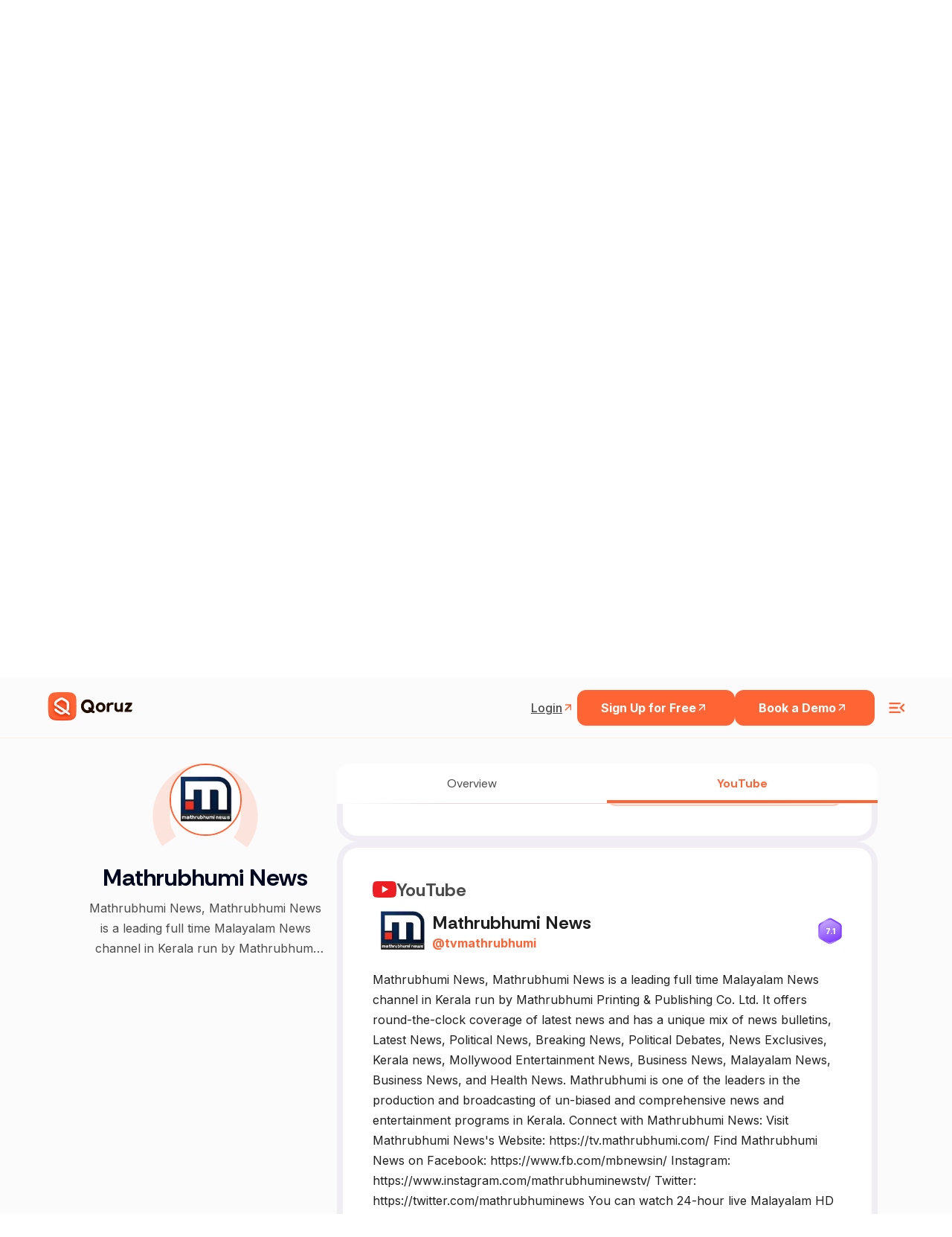

--- FILE ---
content_type: text/html; charset=utf-8
request_url: https://qoruz.com/mbnewsin_1/youtube
body_size: 82993
content:
<!DOCTYPE html><html lang="en"><head><meta charSet="utf-8"/><meta name="viewport" content="width=device-width"/><title>Mathrubhumi News&#x27;s youtube Profile Overview | Qoruz</title><meta name="robots" content="index, follow"/><meta name="title" content="Mathrubhumi News&#x27;s youtube Profile Overview | Qoruz"/><meta name="keywords" content="indian influencers, influencers in india, top influencers, find influencers, how to find instagram influencers, influencer search engine, top influencers in india"/><meta name="description" content="Access detailed youtube profile stats for Mathrubhumi News via Qoruz. Explore engagement, reach, and insights efficiently.
          "/><meta property="og:url" content="https://qoruz.com/mbnewsin_1/youtube"/><link rel="canonical" href="https://qoruz.com/mbnewsin_1/youtube"/><meta property="og:type" content="website"/><meta property="og:image:type" content="image/jpeg"/><meta property="og:type" content="website"/><meta property="og:site_name" content="Qoruz"/><meta property="og:description" content="Access detailed youtube profile stats for Mathrubhumi News via Qoruz. Explore engagement, reach, and insights efficiently.
          "/><meta property="og:title" content="Mathrubhumi News&#x27;s youtube Profile Overview | Qoruz"/><meta name="image" property="og:image" content="https://res.cloudinary.com/drudxodfk/image/upload/v1686220773/Qoruz/common/Meta_img_pyqmvn.png"/><meta property="og:updated_time" content="1687419944562"/><meta name="twitter:card" content="summary_large_image"/><meta name="twitter:site" content="@Qoruz"/><meta name="twitter:title" content="Mathrubhumi News&#x27;s youtube Profile Overview | Qoruz"/><meta name="twitter:description" content="Access detailed youtube profile stats for Mathrubhumi News via Qoruz. Explore engagement, reach, and insights efficiently.
          "/><meta name="twitter:image" content="https://res.cloudinary.com/drudxodfk/image/upload/v1686220773/Qoruz/common/Meta_img_pyqmvn.png"/><link rel="apple-touch-icon" sizes="180x180" href="/favicon/apple-touch-icon.png"/><link rel="icon" type="image/png" sizes="32x32" href="/favicon/favicon-32x32.png"/><link rel="icon" type="image/png" sizes="16x16" href="/favicon/favicon-16x16.png"/><link rel="manifest" href="/favicon/site.webmanifest"/><link rel="shortcut icon" href="/favicon/favicon.ico"/><meta name="msapplication-TileColor" content="#ffffff"/><meta name="theme-color" content="#ffffff"/><meta name="next-head-count" content="29"/><style rel="preload" id="stitches">--sxs{--sxs:0 t-zlcKO}@media{:root,.t-zlcKO{--colors-primary:#FF6435;--colors-secondary:#593C2B;--colors-white:#ffffff;--colors-crimson300:#FF6435;--colors-crimson200:#F4A568;--colors-crimson100:#FDF1E9;;--colors-crimsonDark200:#593C2B;--colors-crimsonDark100:#311708;--colors-tealTing200:#2ACC83;--colors-tealTing100:#96E1CF;--colors-blueZest200:#00B2EA;--colors-blueZest100:#75D0E4;--colors-purplePop200:#8300EA;--colors-purplePop100:#BF9ADD;--colors-text300:#999999;--colors-text200:#555555;--colors-text100:#000000;--colors-purple:#8D4AFF;--space-xs:4px;--space-sm:8px;--space-md:12px;--space-lg:16px;--space-xl:1.25rem;--space-2xl:1.5rem;--space-3xl:2rem;--space-4xl:4rem;--space-5xl:6rem;--space-6xl:8rem;--space-8xl:10rem;--sizes-xs:14px;--sizes-sm:16px;--sizes-md:1.25rem;--sizes-lg:1.5rem;--sizes-xl:1.75rem;--sizes-2xl:1.875rem;--sizes-3xl:2rem;--sizes-4xl:2.25rem;--sizes-5xl:2.5rem;--sizes-6xl:2.75rem;--sizes-7xl:3rem;--sizes-8xl:4rem;--sizes-9xl:5rem;--sizes-10xl:6rem;--sizes-half:50%;--sizes-full:100%;--sizes-vw:100vw;--sizes-vh:100vh;--fontWeights-thin:100;--fontWeights-extralight:200;--fontWeights-light:300;--fontWeights-normal:400;--fontWeights-medium:500;--fontWeights-semibold:600;--fontWeights-bold:700;--fontWeights-extrabold:800;--fontWeights-black:900;--fontSizes-xs:12px;--fontSizes-sm:14px;--fontSizes-md:16px;--fontSizes-lg:17px;--fontSizes-xl:18px;--fontSizes-h1:3rem;--fontSizes-h2:2.5rem;--fontSizes-h3:2rem;--fontSizes-h4:1.5rem;--fontSizes-h5:18px;--fontSizes-h6:2rem;--lineHeights-xs:1;--lineHeights-sm:1.5;--letterSpacings-xs:-0.04em;--letterSpacings-sm:-0.02em;--letterSpacings-md:0.08em;--radii-xs:4px;--radii-sm:6px;--radii-md:8px;--radii-lg:32px;--radii-round:50%;--radii-pill:9999px;--shadows-xs:0px 1px 3px 1px rgba(0, 0, 0, 0.15);--shadows-sm:0px 30px 49px -22px rgba(0, 0, 0, 0.1), 0px 1px 3px 1px rgba(0, 0, 0, 0.15);--shadows-md: 6.83739px 5.12804px 9.40141px 3.41869px rgba(0, 0, 0, 0.05), 0px 38px 39.315px -13px rgba(0, 0, 0, 0.2);--shadows-lg:0px 14px 24px -7px rgba(0, 0, 0, 0.1), 0px 1px 3px rgba(0, 0, 0, 0.15);--shadows-xl:6.83739px 5.12804px 9.40141px 3.41869px rgba(0, 0, 0, 0.05), 10px 22px 27px 5px rgba(0, 0, 0, 0.5);--transitions-default:all 0.15s ease-out 0s;--zIndices-1:9;--zIndices-2:99;--zIndices-3:999;--zIndices-max:9999}}--sxs{--sxs:2 c-iAxCWp c-PJLV c-nBrwR c-cjUDcw c-cgDuie c-iipbqf c-kSEvGe c-jnuTOW c-eFfJxA c-dRpdeu c-iaUKat}@media{.c-iAxCWp{max-width:340px;padding-right:60px;width:100%}.c-iAxCWp .details{margin-top:var(--space-2xl);opacity:0.6}.c-iAxCWp + .footer-navigation{margin-left:auto}@media (max-width: 991px){.c-iAxCWp + .footer-navigation{margin-left:0}}.c-iAxCWp a{display:flex}.c-iAxCWp a img{max-width:100%;width:auto;height:auto;max-height:50px}@media (max-width: 575px){.c-iAxCWp a img{height:auto;max-width:94px}}@media (max-width: 991px){.c-iAxCWp{max-width:100%;padding-right:0}}.c-nBrwR{margin-right:var(--space-lg)}.c-nBrwR:last-child{margin-right:0}.c-nBrwR a{display:flex}.c-nBrwR a svg{width:32px;height:32px}@media (max-width: 575px){.c-nBrwR a svg{width:24px;height:24px}}.c-cjUDcw{background-color:transparent;padding-top:var(--space-2xl)}@media (max-width: 575px){.c-cjUDcw{padding-top:var(--space-4xl);padding-bottom:var(--space-4xl)}}.c-cgDuie{max-width:380px}.c-cgDuie h2{color:#000;line-height:0.96;font-weight:var(--fontWeights-bold);letter-spacing:var(--letterSpacings-sm)}.c-cgDuie > .details{font-weight:400;margin-top:var(--space-3xl);color:#666}.c-cgDuie > .details >b{font-weight:600}@media (max-width: 991px){.c-iipbqf{margin-top:var(--space-2xl)}}.c-kSEvGe{border-top:1px solid #000;display:flex;flex-direction:column}.c-kSEvGe h5{letter-spacing:var(--letterSpacings-sm);color:#000;font-weight:var(--fontWeights-bold);font-size:20px;line-height:1.5}.c-jnuTOW{display:flex;padding-top:var(--space-lg);padding-bottom:var(--space-lg);align-items:center;cursor:pointer;font-size:20px}.c-jnuTOW .title-active{color:#ff6435}.c-eFfJxA{margin-right:var(--space-lg);flex-shrink:0;font-size:24px;transition:all 0.3s ease 0s}.c-eFfJxA.active{transform:rotate(45deg)}.c-dRpdeu{padding-left:var(--space-2xl);max-height:0;overflow:hidden;transition:max-height 0.2s ease-out}.c-dRpdeu .details{padding-bottom:var(--space-lg);font-weight:var(--fontWeights-normal);line-height:1.5;color:#666}.c-iaUKat{background:#170C2A;-webkit-backdrop-filter:blur(5px);backdrop-filter:blur(5px);height:calc(100vh - 72px);padding-bottom:8px}.c-iaUKat .small-heading{font-style:normal;font-weight:700;font-size:12px;line-height:16px;letter-spacing:0.06em;text-transform:uppercase;color:#FF6435}.c-iaUKat .sub-heading{font-style:normal;font-weight:800;font-size:48px;line-height:44px;margin-top:10px;letter-spacing:-0.02em;margin-bottom:10px;color:#FFFFFF}.c-iaUKat .details{font-weight:400;font-size:16px;line-height:24px;margin-bottom:3rem;color:#FFFFFF}.c-iaUKat .align-center{align-items:center !important}@media (max-width: 991px){.c-iaUKat .align-center{flex-direction:column-reverse !important}}.c-iaUKat .height-full{height:var(--sizes-full)}.c-iaUKat .height-full .image-animation{height:var(--sizes-full)}.c-iaUKat .height-full .image-animation svg{height:var(--sizes-full)}@media (max-width: 991px){.c-iaUKat .height-full{height:auto}}.c-iaUKat .coming-image{width:var(--sizes-full);height:auto}.c-iaUKat .floating-lady{animation:skyfloat 2s infinite linear}.c-iaUKat .cloud1{animation:cloudfloat 1.8s infinite linear}.c-iaUKat .cloud1 path{transform:translateX(-40%)}.c-iaUKat .cloud2{animation:cloudfloat 2.5s infinite linear}.c-iaUKat .cloud3{animation:cloudfloat 3s infinite linear}@media (max-width: 991px){.c-iaUKat{height:auto;padding-bottom:var(--space-5xl)}}@media (max-width: 991px){.c-iaUKat .image-animation svg{width:var(--sizes-full)}}}</style><link rel="preconnect" href="https://fonts.googleapis.com"/><link rel="preconnect" href="https://fonts.gstatic.com" crossorigin="anonymous"/><script>(function(w,d,s,l,i){w[l]=w[l]||[];w[l].push({'gtm.start':
new Date().getTime(),event:'gtm.js'});var f=d.getElementsByTagName(s)[0],
j=d.createElement(s),dl=l!='dataLayer'?'&l='+l:'';j.async=true;j.src=
'https://www.googletagmanager.com/gtm.js?id='+i+dl;f.parentNode.insertBefore(j,f);
})(window,document,'script','dataLayer','GTM-5PZ2H96R');</script><script>(function(c,l,a,r,i,t,y){
               c[a]=c[a]||function(){(c[a].q=c[a].q||[]).push(arguments)};
               t=l.createElement(r);t.async=1;t.src="https://www.clarity.ms/tag/"+i;
               y=l.getElementsByTagName(r)[0];y.parentNode.insertBefore(t,y);
           })(window, document, "clarity", "script", "bfb2w2l1yd");</script><script async="" src="https://www.googletagmanager.com/gtag/js?id=G-MP2H7Y27G5"></script><script>window.dataLayer = window.dataLayer || [];
    function gtag(){dataLayer.push(arguments);}
    gtag('js', new Date());
    gtag('config', 'G-MP2H7Y27G5');</script><script>!function(f,b,e,v,n,t,s)
{if(f.fbq)return;n=f.fbq=function(){n.callMethod?
n.callMethod.apply(n,arguments):n.queue.push(arguments)};
if(!f._fbq)f._fbq=n;n.push=n;n.loaded=!0;n.version='2.0';
n.queue=[];t=b.createElement(e);t.async=!0;
t.src=v;s=b.getElementsByTagName(e)[0];
s.parentNode.insertBefore(t,s)}(window, document,'script',
'https://connect.facebook.net/en_US/fbevents.js');
fbq('init', '1887963201423309');
fbq('track', 'PageView');</script><noscript><img height="0" width="0" src="https://www.facebook.com/tr?id=1887963201423309&amp;ev=PageView&amp;noscript=1"/></noscript><link rel="preconnect" href="https://use.typekit.net" crossorigin /><link rel="preconnect" href="https://fonts.gstatic.com" crossorigin /><link rel="preload" href="/_next/static/media/e4af272ccee01ff0-s.p.woff2" as="font" type="font/woff2" crossorigin="anonymous" data-next-font="size-adjust"/><link rel="preload" href="/_next/static/css/bff6572b037734d8.css" as="style"/><link rel="stylesheet" href="/_next/static/css/bff6572b037734d8.css" data-n-g=""/><noscript data-n-css=""></noscript><script defer="" nomodule="" src="/_next/static/chunks/polyfills-c67a75d1b6f99dc8.js"></script><script src="/_next/static/chunks/webpack-eb3c0d98df31be7b.js" defer=""></script><script src="/_next/static/chunks/framework-2114f3935436c3d0.js" defer=""></script><script src="/_next/static/chunks/main-3401cb9dbbcb4bf7.js" defer=""></script><script src="/_next/static/chunks/pages/_app-c8947b31ee369569.js" defer=""></script><script src="/_next/static/chunks/4b358913-cab47468dfb0b76d.js" defer=""></script><script src="/_next/static/chunks/8590-80ceee159b8f4c7b.js" defer=""></script><script src="/_next/static/chunks/9140-66000cd2a1a24c4c.js" defer=""></script><script src="/_next/static/chunks/2678-2a86cdc5f782fbcd.js" defer=""></script><script src="/_next/static/chunks/pages/%5B...handle%5D-b1cc9108f587e251.js" defer=""></script><script src="/_next/static/K2qEr4XG1lY0zFhNNBx6s/_buildManifest.js" defer=""></script><script src="/_next/static/K2qEr4XG1lY0zFhNNBx6s/_ssgManifest.js" defer=""></script><style id="__jsx-21965936077093a5">:root{--heading-font:'articulat-cf', sans-serif;--heading-font-rethink:'Rethink Sans', sans-serif}*{font-family:var(--primary-font)}</style><style data-styled="" data-styled-version="6.1.8">*,*::before,*::after{box-sizing:border-box;padding:0;margin:0;}/*!sc*/
a{color:inherit;text-decoration:none;}/*!sc*/
img{display:block;}/*!sc*/
data-styled.g1[id="sc-global-iCThAW1"]{content:"sc-global-iCThAW1,"}/*!sc*/
.dGhZXW{transition:all 0.3s ease-in-out;}/*!sc*/
.dGhZXW.dark-blue-version{background-color:#1c1627;border-color:#1c1627;}/*!sc*/
.dGhZXW.dark-blue-version .nav-heading{color:#fff;}/*!sc*/
.dGhZXW.dark-blue-version .nav-heading:hover{color:#ff6435;}/*!sc*/
.dGhZXW.dark-blue-version .navigation-item-login-btn{color:#fff;}/*!sc*/
.dGhZXW.dark-blue-version .navigation-item-login-btn:hover{color:#ff6435;}/*!sc*/
.dGhZXW.dark-blue-version .navigation-item-signup-btn{border-color:#fff;color:#fff;}/*!sc*/
.dGhZXW.dark-blue-version .qoruz-header-logo,.dGhZXW.dark-blue-version .menu-ham-icon{color:#fff;}/*!sc*/
data-styled.g2[id="sc-beySPh"]{content:"dGhZXW,"}/*!sc*/
.hgKvQm{font-weight:400;}/*!sc*/
.hgKvQo{font-weight:600;}/*!sc*/
data-styled.g3[id="sc-guDLey"]{content:"hgKvQm,hgKvQo,"}/*!sc*/
.jQvHvV{font-weight:400;border-color:transparent;white-space:nowrap;cursor:pointer;transition:border-color 200ms ease-out,color 150ms ease-out,font-weight 150ms ease-out;}/*!sc*/
@media screen and (min-width: 1024px){.jQvHvV:hover{border-color:#ff6435;color:#ff6435;}}/*!sc*/
data-styled.g6[id="sc-eDLKkx"]{content:"jQvHvV,"}/*!sc*/
.iqRyBi{position:relative;}/*!sc*/
.iqRyBi::before{content:'';display:block;position:absolute;width:100%;height:55%;top:0;left:0;transform:translateY(-100%);background-color:#fbfbfb;}/*!sc*/
@media screen and (min-width: 1024px){.iqRyBi::before{height:100%;}}/*!sc*/
data-styled.g7[id="sc-jTQCzO"]{content:"iqRyBi,"}/*!sc*/
.gHYDbS .accordian-item:last-child .accordian-title{border-bottom:2px solid #cdd6da40;}/*!sc*/
.gHYDbS .accordian-item:last-child .accordian-content p{border-bottom:2px solid #cdd6da40;border-top:0;}/*!sc*/
.gHYDbS .accordian-item .accordian-content a{color:#ff6435;font-weight:600;text-decoration:underline;text-underline-offset:2px;}/*!sc*/
data-styled.g8[id="sc-gLLuof"]{content:"gHYDbS,"}/*!sc*/
.zAtvX{transition:all 0.2s ease-out;}/*!sc*/
.zAtvX svg{transition:all 0.2s ease-out;}/*!sc*/
data-styled.g9[id="sc-iBdnpw"]{content:"zAtvX,"}/*!sc*/
</style><style data-href="https://use.typekit.net/wdh3fly.css">@import url("https://p.typekit.net/p.css?s=1&k=wdh3fly&ht=tk&f=49645.49646.49647.49648.49649.49650.49651.49652.49653.51646.51647.51648.51649.51650.51651.51652.51653.51654.49654.51655&a=141791391&app=typekit&e=css");@font-face{font-family:"articulat-cf";src:url("https://use.typekit.net/af/ecad43/000000000000000077524f4b/30/l?primer=7fa3915bdafdf03041871920a205bef951d72bf64dd4c4460fb992e3ecc3a862&fvd=n1&v=3") format("woff2"),url("https://use.typekit.net/af/ecad43/000000000000000077524f4b/30/d?primer=7fa3915bdafdf03041871920a205bef951d72bf64dd4c4460fb992e3ecc3a862&fvd=n1&v=3") format("woff"),url("https://use.typekit.net/af/ecad43/000000000000000077524f4b/30/a?primer=7fa3915bdafdf03041871920a205bef951d72bf64dd4c4460fb992e3ecc3a862&fvd=n1&v=3") format("opentype");font-display:auto;font-style:normal;font-weight:100;font-stretch:normal}@font-face{font-family:"articulat-cf";src:url("https://use.typekit.net/af/97c8e6/000000000000000077524f4f/30/l?primer=7fa3915bdafdf03041871920a205bef951d72bf64dd4c4460fb992e3ecc3a862&fvd=n2&v=3") format("woff2"),url("https://use.typekit.net/af/97c8e6/000000000000000077524f4f/30/d?primer=7fa3915bdafdf03041871920a205bef951d72bf64dd4c4460fb992e3ecc3a862&fvd=n2&v=3") format("woff"),url("https://use.typekit.net/af/97c8e6/000000000000000077524f4f/30/a?primer=7fa3915bdafdf03041871920a205bef951d72bf64dd4c4460fb992e3ecc3a862&fvd=n2&v=3") format("opentype");font-display:auto;font-style:normal;font-weight:200;font-stretch:normal}@font-face{font-family:"articulat-cf";src:url("https://use.typekit.net/af/296adc/000000000000000077524f44/30/l?primer=7fa3915bdafdf03041871920a205bef951d72bf64dd4c4460fb992e3ecc3a862&fvd=n3&v=3") format("woff2"),url("https://use.typekit.net/af/296adc/000000000000000077524f44/30/d?primer=7fa3915bdafdf03041871920a205bef951d72bf64dd4c4460fb992e3ecc3a862&fvd=n3&v=3") format("woff"),url("https://use.typekit.net/af/296adc/000000000000000077524f44/30/a?primer=7fa3915bdafdf03041871920a205bef951d72bf64dd4c4460fb992e3ecc3a862&fvd=n3&v=3") format("opentype");font-display:auto;font-style:normal;font-weight:300;font-stretch:normal}@font-face{font-family:"articulat-cf";src:url("https://use.typekit.net/af/dfb334/000000000000000077524f49/30/l?primer=7fa3915bdafdf03041871920a205bef951d72bf64dd4c4460fb992e3ecc3a862&fvd=n4&v=3") format("woff2"),url("https://use.typekit.net/af/dfb334/000000000000000077524f49/30/d?primer=7fa3915bdafdf03041871920a205bef951d72bf64dd4c4460fb992e3ecc3a862&fvd=n4&v=3") format("woff"),url("https://use.typekit.net/af/dfb334/000000000000000077524f49/30/a?primer=7fa3915bdafdf03041871920a205bef951d72bf64dd4c4460fb992e3ecc3a862&fvd=n4&v=3") format("opentype");font-display:auto;font-style:normal;font-weight:400;font-stretch:normal}@font-face{font-family:"articulat-cf";src:url("https://use.typekit.net/af/47b487/000000000000000077524f50/30/l?primer=7fa3915bdafdf03041871920a205bef951d72bf64dd4c4460fb992e3ecc3a862&fvd=n5&v=3") format("woff2"),url("https://use.typekit.net/af/47b487/000000000000000077524f50/30/d?primer=7fa3915bdafdf03041871920a205bef951d72bf64dd4c4460fb992e3ecc3a862&fvd=n5&v=3") format("woff"),url("https://use.typekit.net/af/47b487/000000000000000077524f50/30/a?primer=7fa3915bdafdf03041871920a205bef951d72bf64dd4c4460fb992e3ecc3a862&fvd=n5&v=3") format("opentype");font-display:auto;font-style:normal;font-weight:500;font-stretch:normal}@font-face{font-family:"articulat-cf";src:url("https://use.typekit.net/af/47eba5/000000000000000077524f4e/30/l?primer=7fa3915bdafdf03041871920a205bef951d72bf64dd4c4460fb992e3ecc3a862&fvd=n6&v=3") format("woff2"),url("https://use.typekit.net/af/47eba5/000000000000000077524f4e/30/d?primer=7fa3915bdafdf03041871920a205bef951d72bf64dd4c4460fb992e3ecc3a862&fvd=n6&v=3") format("woff"),url("https://use.typekit.net/af/47eba5/000000000000000077524f4e/30/a?primer=7fa3915bdafdf03041871920a205bef951d72bf64dd4c4460fb992e3ecc3a862&fvd=n6&v=3") format("opentype");font-display:auto;font-style:normal;font-weight:600;font-stretch:normal}@font-face{font-family:"articulat-cf";src:url("https://use.typekit.net/af/82fa40/000000000000000077524f45/30/l?primer=7fa3915bdafdf03041871920a205bef951d72bf64dd4c4460fb992e3ecc3a862&fvd=n7&v=3") format("woff2"),url("https://use.typekit.net/af/82fa40/000000000000000077524f45/30/d?primer=7fa3915bdafdf03041871920a205bef951d72bf64dd4c4460fb992e3ecc3a862&fvd=n7&v=3") format("woff"),url("https://use.typekit.net/af/82fa40/000000000000000077524f45/30/a?primer=7fa3915bdafdf03041871920a205bef951d72bf64dd4c4460fb992e3ecc3a862&fvd=n7&v=3") format("opentype");font-display:auto;font-style:normal;font-weight:700;font-stretch:normal}@font-face{font-family:"articulat-cf";src:url("https://use.typekit.net/af/2f6bd5/000000000000000077524f40/30/l?primer=7fa3915bdafdf03041871920a205bef951d72bf64dd4c4460fb992e3ecc3a862&fvd=n8&v=3") format("woff2"),url("https://use.typekit.net/af/2f6bd5/000000000000000077524f40/30/d?primer=7fa3915bdafdf03041871920a205bef951d72bf64dd4c4460fb992e3ecc3a862&fvd=n8&v=3") format("woff"),url("https://use.typekit.net/af/2f6bd5/000000000000000077524f40/30/a?primer=7fa3915bdafdf03041871920a205bef951d72bf64dd4c4460fb992e3ecc3a862&fvd=n8&v=3") format("opentype");font-display:auto;font-style:normal;font-weight:800;font-stretch:normal}@font-face{font-family:"articulat-cf";src:url("https://use.typekit.net/af/873575/000000000000000077524f42/30/l?primer=7fa3915bdafdf03041871920a205bef951d72bf64dd4c4460fb992e3ecc3a862&fvd=n9&v=3") format("woff2"),url("https://use.typekit.net/af/873575/000000000000000077524f42/30/d?primer=7fa3915bdafdf03041871920a205bef951d72bf64dd4c4460fb992e3ecc3a862&fvd=n9&v=3") format("woff"),url("https://use.typekit.net/af/873575/000000000000000077524f42/30/a?primer=7fa3915bdafdf03041871920a205bef951d72bf64dd4c4460fb992e3ecc3a862&fvd=n9&v=3") format("opentype");font-display:auto;font-style:normal;font-weight:900;font-stretch:normal}@font-face{font-family:"articulat-cf";src:url("https://use.typekit.net/af/dc56d9/000000000000000077524f3f/30/l?primer=7fa3915bdafdf03041871920a205bef951d72bf64dd4c4460fb992e3ecc3a862&fvd=i8&v=3") format("woff2"),url("https://use.typekit.net/af/dc56d9/000000000000000077524f3f/30/d?primer=7fa3915bdafdf03041871920a205bef951d72bf64dd4c4460fb992e3ecc3a862&fvd=i8&v=3") format("woff"),url("https://use.typekit.net/af/dc56d9/000000000000000077524f3f/30/a?primer=7fa3915bdafdf03041871920a205bef951d72bf64dd4c4460fb992e3ecc3a862&fvd=i8&v=3") format("opentype");font-display:auto;font-style:italic;font-weight:800;font-stretch:normal}@font-face{font-family:"articulat-cf";src:url("https://use.typekit.net/af/fe28d8/000000000000000077524f46/30/l?primer=7fa3915bdafdf03041871920a205bef951d72bf64dd4c4460fb992e3ecc3a862&fvd=i7&v=3") format("woff2"),url("https://use.typekit.net/af/fe28d8/000000000000000077524f46/30/d?primer=7fa3915bdafdf03041871920a205bef951d72bf64dd4c4460fb992e3ecc3a862&fvd=i7&v=3") format("woff"),url("https://use.typekit.net/af/fe28d8/000000000000000077524f46/30/a?primer=7fa3915bdafdf03041871920a205bef951d72bf64dd4c4460fb992e3ecc3a862&fvd=i7&v=3") format("opentype");font-display:auto;font-style:italic;font-weight:700;font-stretch:normal}@font-face{font-family:"articulat-cf";src:url("https://use.typekit.net/af/60ac86/000000000000000077524f51/30/l?primer=7fa3915bdafdf03041871920a205bef951d72bf64dd4c4460fb992e3ecc3a862&fvd=i9&v=3") format("woff2"),url("https://use.typekit.net/af/60ac86/000000000000000077524f51/30/d?primer=7fa3915bdafdf03041871920a205bef951d72bf64dd4c4460fb992e3ecc3a862&fvd=i9&v=3") format("woff"),url("https://use.typekit.net/af/60ac86/000000000000000077524f51/30/a?primer=7fa3915bdafdf03041871920a205bef951d72bf64dd4c4460fb992e3ecc3a862&fvd=i9&v=3") format("opentype");font-display:auto;font-style:italic;font-weight:900;font-stretch:normal}@font-face{font-family:"articulat-cf";src:url("https://use.typekit.net/af/fe94dd/000000000000000077524f4c/30/l?primer=7fa3915bdafdf03041871920a205bef951d72bf64dd4c4460fb992e3ecc3a862&fvd=i2&v=3") format("woff2"),url("https://use.typekit.net/af/fe94dd/000000000000000077524f4c/30/d?primer=7fa3915bdafdf03041871920a205bef951d72bf64dd4c4460fb992e3ecc3a862&fvd=i2&v=3") format("woff"),url("https://use.typekit.net/af/fe94dd/000000000000000077524f4c/30/a?primer=7fa3915bdafdf03041871920a205bef951d72bf64dd4c4460fb992e3ecc3a862&fvd=i2&v=3") format("opentype");font-display:auto;font-style:italic;font-weight:200;font-stretch:normal}@font-face{font-family:"articulat-cf";src:url("https://use.typekit.net/af/9cd3ad/000000000000000077524f43/30/l?primer=7fa3915bdafdf03041871920a205bef951d72bf64dd4c4460fb992e3ecc3a862&fvd=i3&v=3") format("woff2"),url("https://use.typekit.net/af/9cd3ad/000000000000000077524f43/30/d?primer=7fa3915bdafdf03041871920a205bef951d72bf64dd4c4460fb992e3ecc3a862&fvd=i3&v=3") format("woff"),url("https://use.typekit.net/af/9cd3ad/000000000000000077524f43/30/a?primer=7fa3915bdafdf03041871920a205bef951d72bf64dd4c4460fb992e3ecc3a862&fvd=i3&v=3") format("opentype");font-display:auto;font-style:italic;font-weight:300;font-stretch:normal}@font-face{font-family:"articulat-cf";src:url("https://use.typekit.net/af/a51922/000000000000000077524f48/30/l?primer=7fa3915bdafdf03041871920a205bef951d72bf64dd4c4460fb992e3ecc3a862&fvd=i6&v=3") format("woff2"),url("https://use.typekit.net/af/a51922/000000000000000077524f48/30/d?primer=7fa3915bdafdf03041871920a205bef951d72bf64dd4c4460fb992e3ecc3a862&fvd=i6&v=3") format("woff"),url("https://use.typekit.net/af/a51922/000000000000000077524f48/30/a?primer=7fa3915bdafdf03041871920a205bef951d72bf64dd4c4460fb992e3ecc3a862&fvd=i6&v=3") format("opentype");font-display:auto;font-style:italic;font-weight:600;font-stretch:normal}@font-face{font-family:"articulat-cf";src:url("https://use.typekit.net/af/bdd57c/000000000000000077524f47/30/l?primer=7fa3915bdafdf03041871920a205bef951d72bf64dd4c4460fb992e3ecc3a862&fvd=i4&v=3") format("woff2"),url("https://use.typekit.net/af/bdd57c/000000000000000077524f47/30/d?primer=7fa3915bdafdf03041871920a205bef951d72bf64dd4c4460fb992e3ecc3a862&fvd=i4&v=3") format("woff"),url("https://use.typekit.net/af/bdd57c/000000000000000077524f47/30/a?primer=7fa3915bdafdf03041871920a205bef951d72bf64dd4c4460fb992e3ecc3a862&fvd=i4&v=3") format("opentype");font-display:auto;font-style:italic;font-weight:400;font-stretch:normal}@font-face{font-family:"articulat-cf";src:url("https://use.typekit.net/af/6f0ebc/000000000000000077524f4d/30/l?primer=7fa3915bdafdf03041871920a205bef951d72bf64dd4c4460fb992e3ecc3a862&fvd=i5&v=3") format("woff2"),url("https://use.typekit.net/af/6f0ebc/000000000000000077524f4d/30/d?primer=7fa3915bdafdf03041871920a205bef951d72bf64dd4c4460fb992e3ecc3a862&fvd=i5&v=3") format("woff"),url("https://use.typekit.net/af/6f0ebc/000000000000000077524f4d/30/a?primer=7fa3915bdafdf03041871920a205bef951d72bf64dd4c4460fb992e3ecc3a862&fvd=i5&v=3") format("opentype");font-display:auto;font-style:italic;font-weight:500;font-stretch:normal}@font-face{font-family:"articulat-cf";src:url("https://use.typekit.net/af/9b1525/000000000000000077524f3e/30/l?primer=7fa3915bdafdf03041871920a205bef951d72bf64dd4c4460fb992e3ecc3a862&fvd=i1&v=3") format("woff2"),url("https://use.typekit.net/af/9b1525/000000000000000077524f3e/30/d?primer=7fa3915bdafdf03041871920a205bef951d72bf64dd4c4460fb992e3ecc3a862&fvd=i1&v=3") format("woff"),url("https://use.typekit.net/af/9b1525/000000000000000077524f3e/30/a?primer=7fa3915bdafdf03041871920a205bef951d72bf64dd4c4460fb992e3ecc3a862&fvd=i1&v=3") format("opentype");font-display:auto;font-style:italic;font-weight:100;font-stretch:normal}@font-face{font-family:"articulat-heavy-cf";src:url("https://use.typekit.net/af/631797/000000000000000077524f4a/30/l?primer=7cdcb44be4a7db8877ffa5c0007b8dd865b3bbc383831fe2ea177f62257a9191&fvd=n9&v=3") format("woff2"),url("https://use.typekit.net/af/631797/000000000000000077524f4a/30/d?primer=7cdcb44be4a7db8877ffa5c0007b8dd865b3bbc383831fe2ea177f62257a9191&fvd=n9&v=3") format("woff"),url("https://use.typekit.net/af/631797/000000000000000077524f4a/30/a?primer=7cdcb44be4a7db8877ffa5c0007b8dd865b3bbc383831fe2ea177f62257a9191&fvd=n9&v=3") format("opentype");font-display:auto;font-style:normal;font-weight:900;font-stretch:normal}@font-face{font-family:"articulat-heavy-cf";src:url("https://use.typekit.net/af/add895/000000000000000077524f41/30/l?primer=7cdcb44be4a7db8877ffa5c0007b8dd865b3bbc383831fe2ea177f62257a9191&fvd=i9&v=3") format("woff2"),url("https://use.typekit.net/af/add895/000000000000000077524f41/30/d?primer=7cdcb44be4a7db8877ffa5c0007b8dd865b3bbc383831fe2ea177f62257a9191&fvd=i9&v=3") format("woff"),url("https://use.typekit.net/af/add895/000000000000000077524f41/30/a?primer=7cdcb44be4a7db8877ffa5c0007b8dd865b3bbc383831fe2ea177f62257a9191&fvd=i9&v=3") format("opentype");font-display:auto;font-style:italic;font-weight:900;font-stretch:normal}.tk-articulat-cf{font-family:"articulat-cf",sans-serif}.tk-articulat-heavy-cf{font-family:"articulat-heavy-cf",sans-serif}</style><style data-href="https://fonts.googleapis.com/css2?family=Rethink+Sans:ital,wght@0,400..800;1,400..800&display=swap">@font-face{font-family:'Rethink Sans';font-style:italic;font-weight:400;font-display:swap;src:url(https://fonts.gstatic.com/l/font?kit=AMOFz4SDuXOMCPfdoglY9JQEUUK5wyyTfpeth6kS4A3sng&skey=c3dd94f6c81a1b32&v=v7) format('woff')}@font-face{font-family:'Rethink Sans';font-style:italic;font-weight:500;font-display:swap;src:url(https://fonts.gstatic.com/l/font?kit=AMOFz4SDuXOMCPfdoglY9JQEUUK5wyyTfpeth6kS0g3sng&skey=c3dd94f6c81a1b32&v=v7) format('woff')}@font-face{font-family:'Rethink Sans';font-style:italic;font-weight:600;font-display:swap;src:url(https://fonts.gstatic.com/l/font?kit=AMOFz4SDuXOMCPfdoglY9JQEUUK5wyyTfpeth6kSPgrsng&skey=c3dd94f6c81a1b32&v=v7) format('woff')}@font-face{font-family:'Rethink Sans';font-style:italic;font-weight:700;font-display:swap;src:url(https://fonts.gstatic.com/l/font?kit=AMOFz4SDuXOMCPfdoglY9JQEUUK5wyyTfpeth6kSBwrsng&skey=c3dd94f6c81a1b32&v=v7) format('woff')}@font-face{font-family:'Rethink Sans';font-style:italic;font-weight:800;font-display:swap;src:url(https://fonts.gstatic.com/l/font?kit=AMOFz4SDuXOMCPfdoglY9JQEUUK5wyyTfpeth6kSYArsng&skey=c3dd94f6c81a1b32&v=v7) format('woff')}@font-face{font-family:'Rethink Sans';font-style:normal;font-weight:400;font-display:swap;src:url(https://fonts.gstatic.com/l/font?kit=AMODz4SDuXOMCPfdoglY9JQuWHBGG0X45DmqkmFRCE0&skey=522e5dba1dd7b17e&v=v7) format('woff')}@font-face{font-family:'Rethink Sans';font-style:normal;font-weight:500;font-display:swap;src:url(https://fonts.gstatic.com/l/font?kit=AMODz4SDuXOMCPfdoglY9JQuWHBGG0X45DmqklNRCE0&skey=522e5dba1dd7b17e&v=v7) format('woff')}@font-face{font-family:'Rethink Sans';font-style:normal;font-weight:600;font-display:swap;src:url(https://fonts.gstatic.com/l/font?kit=AMODz4SDuXOMCPfdoglY9JQuWHBGG0X45Dmqkr9WCE0&skey=522e5dba1dd7b17e&v=v7) format('woff')}@font-face{font-family:'Rethink Sans';font-style:normal;font-weight:700;font-display:swap;src:url(https://fonts.gstatic.com/l/font?kit=AMODz4SDuXOMCPfdoglY9JQuWHBGG0X45DmqkoZWCE0&skey=522e5dba1dd7b17e&v=v7) format('woff')}@font-face{font-family:'Rethink Sans';font-style:normal;font-weight:800;font-display:swap;src:url(https://fonts.gstatic.com/l/font?kit=AMODz4SDuXOMCPfdoglY9JQuWHBGG0X45DmqkuFWCE0&skey=522e5dba1dd7b17e&v=v7) format('woff')}@font-face{font-family:'Rethink Sans';font-style:italic;font-weight:400 800;font-display:swap;src:url(https://fonts.gstatic.com/s/rethinksans/v7/AMOIz4SDuXOMCPfdoglY9JQEUWi7691p4SSqqqg.woff2) format('woff2');unicode-range:U+0100-02BA,U+02BD-02C5,U+02C7-02CC,U+02CE-02D7,U+02DD-02FF,U+0304,U+0308,U+0329,U+1D00-1DBF,U+1E00-1E9F,U+1EF2-1EFF,U+2020,U+20A0-20AB,U+20AD-20C0,U+2113,U+2C60-2C7F,U+A720-A7FF}@font-face{font-family:'Rethink Sans';font-style:italic;font-weight:400 800;font-display:swap;src:url(https://fonts.gstatic.com/s/rethinksans/v7/AMOIz4SDuXOMCPfdoglY9JQEUWi1691p4SSq.woff2) format('woff2');unicode-range:U+0000-00FF,U+0131,U+0152-0153,U+02BB-02BC,U+02C6,U+02DA,U+02DC,U+0304,U+0308,U+0329,U+2000-206F,U+20AC,U+2122,U+2191,U+2193,U+2212,U+2215,U+FEFF,U+FFFD}@font-face{font-family:'Rethink Sans';font-style:normal;font-weight:400 800;font-display:swap;src:url(https://fonts.gstatic.com/s/rethinksans/v7/AMOWz4SDuXOMCPfdoglY9JQEWli34dpL4xSr.woff2) format('woff2');unicode-range:U+0100-02BA,U+02BD-02C5,U+02C7-02CC,U+02CE-02D7,U+02DD-02FF,U+0304,U+0308,U+0329,U+1D00-1DBF,U+1E00-1E9F,U+1EF2-1EFF,U+2020,U+20A0-20AB,U+20AD-20C0,U+2113,U+2C60-2C7F,U+A720-A7FF}@font-face{font-family:'Rethink Sans';font-style:normal;font-weight:400 800;font-display:swap;src:url(https://fonts.gstatic.com/s/rethinksans/v7/AMOWz4SDuXOMCPfdoglY9JQEVFi34dpL4w.woff2) format('woff2');unicode-range:U+0000-00FF,U+0131,U+0152-0153,U+02BB-02BC,U+02C6,U+02DA,U+02DC,U+0304,U+0308,U+0329,U+2000-206F,U+20AC,U+2122,U+2191,U+2193,U+2212,U+2215,U+FEFF,U+FFFD}</style></head><body><noscript><iframe src="https://www.googletagmanager.com/ns.html?id=GTM-5PZ2H96R" height="0" width="0"></iframe></noscript><script type="text/javascript" id="hs-script-loader" async="" defer="" src="//js-na2.hs-scripts.com/244179244.js"></script><script type="text/javascript">
              _linkedin_partner_id = "4501257";
window._linkedin_data_partner_ids = window._linkedin_data_partner_ids || [];
window._linkedin_data_partner_ids.push(_linkedin_partner_id);
            </script><script type="text/javascript">(function(l) {
if (!l){window.lintrk = function(a,b){window.lintrk.q.push([a,b])};
window.lintrk.q=[]}
var s = document.getElementsByTagName("script")[0];
var b = document.createElement("script");
b.type = "text/javascript";b.async = true;
b.src = "https://snap.licdn.com/li.lms-analytics/insight.min.js";
s.parentNode.insertBefore(b, s);})(window.lintrk);
</script><noscript><img height="1" width="1" style="display:none" alt="" src="https://px.ads.linkedin.com/collect/?pid=4501257&amp;fmt=gif"/></noscript><div id="__next"><div class="jsx-21965936077093a5 __variable_f367f3"><div id="qoruz_header" class="sc-beySPh dGhZXW fixed left-0 right-0 top-0 z-50 border-b border-[#FFEDE8] bg-[#FBFBFB]"><header class="relative mx-auto flex  h-auto max-w-[1440px] flex-wrap items-center justify-between gap-x-4 gap-y-4 px-5 lg:px-[60px] min-[1360px]:h-auto "><nav class="flex h-5 items-center gap-x-8  md:h-auto "><a class="inline-block md:-mt-1 " href="/"><svg viewBox="0 0 120 48" fill="none" xmlns="http://www.w3.org/2000/svg" class="qoruz-header-logo w-[76px] text-[#200D00] min-[1024px]:w-[120px] "><g clip-path="url(#clip0_6761_7533)"><path d="M34.9772 42.4475C27.2877 43.5253 19.8799 43.5099 12.7477 42.4321C8.94755 41.8578 5.96349 38.8983 5.39532 35.149C4.21432 27.3686 4.02955 19.8592 5.13356 12.6993C5.72945 8.83141 8.8952 5.8335 12.8385 5.39313C19.6581 4.6294 26.875 4.49236 34.6939 5.30074C38.9544 5.74111 42.2695 9.15784 42.5544 13.3737C43.0209 20.2518 43.0055 27.2762 42.5051 34.4438C42.2203 38.5242 39.0822 41.8716 34.9757 42.4475H34.9772Z" fill="#FF6435"></path><g style="mix-blend-mode:overlay"><path d="M42.5544 13.374C42.268 9.15813 38.9529 5.7414 34.6939 5.30103C26.8765 4.49265 19.6581 4.62815 12.8385 5.39341C8.89674 5.83533 5.72791 8.8317 5.13356 12.6996C4.02955 19.8579 4.21432 27.3674 5.39532 35.1478C5.96503 38.8956 8.94755 41.8565 12.7477 42.4309C19.8799 43.5087 27.2877 43.5241 34.9772 42.4462C39.0853 41.8704 42.2218 38.5229 42.5067 34.4426C43.0071 27.275 43.024 20.2506 42.5559 13.3725L42.5544 13.374ZM40.5712 33.6634C40.3279 37.1649 37.601 40.0642 34.0888 40.557C30.5966 41.0466 27.1106 41.2945 23.7277 41.2945C20.3449 41.2945 16.9127 41.042 13.6115 40.5431C10.3179 40.0442 7.77425 37.5236 7.27845 34.2701C6.1498 26.8284 6.06819 19.8718 7.03516 13.5911C7.54791 10.2652 10.2779 7.67842 13.6715 7.2981C17.1637 6.907 20.6867 6.70837 24.1404 6.70837C27.3415 6.70837 30.6074 6.87928 33.8455 7.21341C37.5209 7.59219 40.3695 10.5177 40.6158 14.1685C41.0454 20.5016 41.03 27.0609 40.5696 33.6634H40.5712Z" fill="url(#paint0_linear_6761_7533)"></path></g><g filter="url(#filter0_d_6761_7533)"><mask id="mask0_6761_7533" style="mask-type:luminance" maskUnits="userSpaceOnUse" x="12" y="12" width="23" height="24"><path d="M34.539 33.8969C34.4558 33.4535 34.2018 33.0701 33.8153 32.8068L31.5226 31.15L31.1654 30.8836C31.5965 30.4232 32.4464 29.4886 32.6682 28.9096C32.8807 28.3599 32.9869 27.781 32.9869 27.1866V21.6866C32.9869 20.5595 32.9869 19.6726 32.7251 18.8303C32.4926 18.0897 32.1169 17.4168 31.6073 16.8286C31.0468 16.1619 30.3277 15.7123 29.33 15.0872L29.293 15.061C29.2807 15.0518 29.2668 15.0425 29.2545 15.0348C29.2237 15.0179 29.1945 14.9994 29.1698 14.9871L29.1575 14.9794L27.3575 13.843L27.1712 13.7229C26.0118 12.9885 25.1741 12.4573 24.1825 12.2371C23.7499 12.137 23.3033 12.0862 22.8599 12.0862C22.4164 12.0862 21.9653 12.137 21.5311 12.2371C20.5487 12.4557 19.6618 13.0177 18.8026 13.5597L18.5378 13.7276C18.4823 13.763 17.2151 14.5621 16.2897 15.1457L15.8417 15.4305L15.7616 15.4737C15.7108 15.506 15.6584 15.5383 15.6076 15.5737C15.3381 15.7493 15.1056 15.9017 14.8839 16.0772C13.6891 17.035 12.9346 18.3884 12.759 19.8897C12.7236 20.2177 12.7236 20.5302 12.7236 20.9675V21.0507C12.7236 21.1323 12.7236 21.2585 12.7375 21.4033C12.8129 22.0469 13.1271 22.6259 13.6182 23.0339C13.6983 23.0986 13.7814 23.1571 13.8646 23.2156L13.9046 23.2448L16.1558 24.7492C16.2066 24.7908 16.9641 25.285 17.0196 25.3251L24.7507 30.4925L25.0325 30.6957C24.4212 31.073 23.6375 31.6458 23.3942 31.6935C23.2263 31.7335 23.04 31.7551 22.8568 31.7551C22.6736 31.7551 22.4888 31.7351 22.3117 31.6935C22.1054 31.6489 21.8714 31.5426 21.4818 31.3163C21.1723 31.1361 20.7535 30.8728 20.2192 30.5356L20.1514 30.4925L17.8387 29.039C17.2675 28.671 17.1135 28.5724 16.9811 28.4646C16.7286 28.2414 16.5299 27.9673 16.3913 27.6609L16.3682 27.6131C16.0926 26.9942 15.4706 26.5954 14.79 26.5954C13.8353 26.5954 13.0578 27.3622 13.0578 28.306C13.0578 28.4754 13.0886 28.6586 13.1486 28.8496L13.1625 28.8958V28.8988L13.1748 28.9327C13.1748 28.9327 13.1994 28.982 13.2117 29.0112L13.2194 29.0313H13.2225L13.2456 29.0821C13.4288 29.4778 13.6598 29.8535 13.9293 30.203C14.1602 30.4987 14.4189 30.7712 14.6991 31.0129C15.0102 31.2932 15.3689 31.518 15.8186 31.8028L15.8324 31.8105C15.8601 31.8275 15.8848 31.8459 15.9125 31.8644L15.9587 31.8891L15.9725 31.9014L18.2421 33.3318L18.3499 33.4026L18.5362 33.5135C19.6495 34.2187 20.5287 34.7777 21.5234 35.0071C21.9576 35.1072 22.4041 35.158 22.8537 35.158C23.4327 35.158 23.9885 35.0779 24.5043 34.9209C25.3435 34.6653 26.0903 34.1956 27.1281 33.5443L27.1712 33.5197L27.1882 33.5027L27.2236 33.4827C27.2544 33.4658 27.2836 33.4458 27.3144 33.4257L28.0366 32.853L28.2999 33.0423L31.8644 35.623C32.1508 35.8155 32.4865 35.9171 32.8345 35.9171C33.4057 35.9171 33.94 35.6399 34.2618 35.1734C34.5236 34.7961 34.619 34.345 34.5313 33.8984L34.539 33.8969ZM29.5255 27.1866C29.5255 27.6655 28.7726 28.5185 28.3661 28.8065L28.1366 28.6355L18.6994 22.3364L16.1758 20.6627C16.1835 20.5795 16.1866 20.5225 16.1866 20.4964C16.1866 20.4532 16.1866 20.4117 16.1912 20.3639L16.1973 20.2731V20.2608C16.2374 19.959 16.3313 19.6741 16.4699 19.4185C16.5638 19.2353 16.6716 19.0829 16.7901 18.9689C16.9657 18.7764 17.1689 18.6332 17.3629 18.507C17.3968 18.487 17.4307 18.4639 17.4646 18.4439C17.5123 18.4131 17.5616 18.3853 17.6124 18.3484C17.6709 18.3099 17.7063 18.2883 17.7063 18.2883L20.2223 16.6993C21.528 15.8786 21.9607 15.6261 22.3117 15.5445C22.4919 15.5029 22.669 15.4829 22.8568 15.4829C23.0447 15.4829 23.2279 15.5045 23.3942 15.5445C23.7514 15.6246 24.1841 15.8771 25.4852 16.6993L27.2882 17.8387C28.4415 18.567 28.7603 18.7811 28.9666 19.0182C29.1683 19.2522 29.3207 19.5279 29.4193 19.8389C29.5086 20.1299 29.524 20.5533 29.524 21.8606V27.1851L29.5255 27.1866Z" fill="white"></path></mask><g mask="url(#mask0_6761_7533)"><g filter="url(#filter1_d_6761_7533)"><rect x="12.6494" y="26.2102" width="15.8595" height="9.39255" fill="url(#pattern0_6761_7533)"></rect><rect x="12.3408" y="11.7365" width="21.8646" height="19.401" fill="url(#pattern1_6761_7533)"></rect><mask id="mask1_6761_7533" style="mask-type:luminance" maskUnits="userSpaceOnUse" x="16" y="20" width="19" height="16"><path d="M32.841 35.9163C32.4915 35.9163 32.1558 35.8146 31.8694 35.6206L28.3064 33.04L24.7527 30.4886L17.0215 25.3196C16.9676 25.2811 16.3009 24.8438 16.2501 24.8023C16.1485 24.1001 16.0992 23.3025 16.1038 22.4264C16.1084 21.7043 16.1469 21.0807 16.1793 20.6572L18.7014 22.3325L28.1371 28.6317L31.523 31.1461L33.8157 32.8044C34.2022 33.0662 34.4562 33.4511 34.5394 33.8946C34.6287 34.3411 34.5317 34.7922 34.2699 35.171C33.9481 35.636 33.4138 35.9147 32.8426 35.9147L32.841 35.9163Z" fill="white"></path></mask><g mask="url(#mask1_6761_7533)"><rect x="16.0361" y="20.2048" width="18.9391" height="16.1675" fill="url(#pattern2_6761_7533)"></rect></g></g></g></g></g><g clip-path="url(#clip1_6761_7533)"><path d="M92.444 18.9259C91.8006 18.7727 91.2292 18.6919 90.7254 18.6919C90.2217 18.6919 89.8026 18.7515 89.4174 18.8706C89.0322 18.9855 88.6893 19.1472 88.3846 19.3386C88.084 19.5301 87.8258 19.7513 87.6057 19.9939C87.3898 20.2364 87.1951 20.4959 87.0258 20.764L86.7506 19.2748C86.721 19.1259 86.5898 19.0195 86.4374 19.0195H85.5273C85.2352 19.0195 84.9558 19.1557 84.778 19.3939L83.7494 20.7512C83.6224 20.9172 83.5547 21.1171 83.5547 21.3256V31.2394C83.5547 31.4138 83.6944 31.5543 83.8679 31.5543H86.7083C86.8861 31.5543 87.0215 31.4138 87.0215 31.2394V24.9082C87.0215 24.47 87.1231 24.0615 87.3221 23.6828C87.5253 23.3041 87.7919 22.9765 88.1264 22.7085C88.4608 22.4404 88.8587 22.2277 89.3201 22.0787C89.7815 21.9256 90.2767 21.8532 90.8143 21.8532C90.9667 21.8532 91.1318 21.866 91.3181 21.8915C91.5043 21.9171 91.6694 21.9468 91.8218 21.9809C91.8895 21.9979 91.9572 22.0149 92.025 22.0319C92.2112 22.0787 92.3932 21.9511 92.4144 21.7554L92.6769 19.2706C92.6938 19.1174 92.5922 18.9685 92.4398 18.9302L92.444 18.9259Z" fill="currentColor"></path><path d="M81.2807 22.7297C80.9378 21.9298 80.4722 21.2278 79.8838 20.6321C79.2954 20.0364 78.6097 19.5599 77.8223 19.2153C77.035 18.8706 76.1968 18.6962 75.3079 18.6962C74.419 18.6962 73.5554 18.8706 72.7681 19.2153C71.9808 19.5599 71.295 20.0322 70.7066 20.6321C70.1182 21.2278 69.6526 21.9298 69.3097 22.7297C69.0473 23.3382 68.8906 23.9764 68.8271 24.6487C68.8949 23.9892 69.0515 23.3552 69.3097 22.7553C69.6568 21.9554 70.1182 21.2533 70.7066 20.6576C71.295 20.062 71.9808 19.5854 72.7681 19.2408C73.5554 18.8961 74.402 18.7217 75.3079 18.7217C76.2138 18.7217 77.035 18.8961 77.8223 19.2408C78.6097 19.5854 79.2996 20.0577 79.8838 20.6576C80.4722 21.2533 80.9378 21.9554 81.2807 22.7553C81.5431 23.3552 81.6998 23.9892 81.7633 24.6487C81.6998 23.9807 81.5389 23.3382 81.2807 22.7297ZM77.4329 27.8866C77.1577 28.1802 76.8403 28.4142 76.4762 28.5801C76.4212 28.6057 76.3704 28.6269 76.3154 28.6482C76.3196 28.6525 76.3281 28.661 76.3323 28.6652C76.3789 28.6482 76.4297 28.6227 76.4762 28.6014C76.836 28.4355 77.1535 28.2015 77.4329 27.9079C77.7123 27.6143 77.9281 27.2611 78.0848 26.8484C78.2245 26.4783 78.3049 26.074 78.3218 25.6315C78.3049 26.0655 78.2287 26.4612 78.0848 26.8229C77.9239 27.2356 77.708 27.5888 77.4329 27.8824V27.8866ZM73.1575 27.8866C72.8824 27.593 72.6623 27.2399 72.5056 26.8272C72.366 26.4655 72.2898 26.0698 72.2686 25.6358C72.2855 26.0783 72.3617 26.4825 72.5056 26.8527C72.6665 27.2654 72.8824 27.6186 73.1575 27.9121C73.4327 28.2057 73.7586 28.4397 74.1269 28.6057C74.1735 28.627 74.22 28.6482 74.2666 28.6652C74.2666 28.661 74.275 28.6525 74.2835 28.6482C74.2327 28.6269 74.1777 28.6057 74.1311 28.5801C73.7629 28.4142 73.4411 28.1802 73.1618 27.8866H73.1575Z" fill="currentColor"></path><path d="M117.875 28.7931V29.3037C117.875 29.5122 117.807 29.7164 117.676 29.8866L116.47 31.4481L116.377 31.5843H107.877C107.877 31.5843 107.86 31.5843 107.851 31.5843C107.69 31.5715 107.563 31.4354 107.563 31.2694V29.7547C107.563 29.3079 107.657 28.8654 107.839 28.4612C107.944 28.223 108.08 27.9975 108.245 27.789L112.694 22.1556H108.355C108.181 22.1556 108.042 22.0152 108.042 21.8407V21.028C108.08 20.9557 108.126 20.8876 108.177 20.8196L109.549 19.0453H117.409C117.583 19.0453 117.723 19.1857 117.723 19.3601V20.2622C117.723 20.977 117.486 21.6663 117.045 22.2236L113.727 26.4274L112.118 28.4697H117.562C117.735 28.4697 117.875 28.6102 117.875 28.7846V28.7931Z" fill="currentColor"></path><path d="M57.6823 18.3984C60.4464 18.3984 62.6984 20.8406 62.6984 23.8403C62.6984 26.8399 60.4464 29.2822 57.6823 29.2822C54.9181 29.2822 52.6662 26.8399 52.6662 23.8403C52.6662 20.8406 54.9181 18.3984 57.6823 18.3984ZM57.6823 14.6073C52.827 14.6073 48.8945 18.7387 48.8945 23.8403C48.8945 28.9418 52.827 33.0733 57.6823 33.0733C62.5376 33.0733 66.47 28.9418 66.47 23.8403C66.47 18.7387 62.5333 14.6073 57.6823 14.6073Z" fill="currentColor"></path><path d="M67.3124 30.7333V31.8609C67.3124 31.9587 67.2828 32.0523 67.2235 32.1289L66.2584 33.3969C66.1737 33.3841 66.0933 33.3713 66.0086 33.3543C63.3672 32.8693 61.7841 30.9759 60.5861 29.5335C60.0866 28.9335 59.4855 28.2145 59.0707 27.9932C58.931 27.9209 58.8506 27.772 58.8506 27.6145V26.4147C58.8506 26.1339 58.9437 25.8658 59.113 25.6403L59.5194 25.1084C59.6295 24.9638 59.8157 24.8957 59.985 24.9553C61.2211 25.3765 62.1227 26.4572 62.9947 27.5039C64.1165 28.8484 65.179 30.1249 66.923 30.2908C67.1473 30.3121 67.3166 30.5036 67.3166 30.7291L67.3124 30.7333Z" fill="currentColor"></path><path d="M78.0896 24.0319C77.9288 23.5937 77.7129 23.2108 77.4377 22.8831C77.1626 22.5555 76.8451 22.2917 76.4811 22.1002C76.117 21.9088 75.7318 21.8109 75.3127 21.8109C74.8937 21.8109 74.5 21.9088 74.1317 22.1002C73.7635 22.2917 73.4418 22.5555 73.1624 22.8831C72.8872 23.2108 72.6671 23.5937 72.5105 24.0319C72.3708 24.4234 72.2904 24.8404 72.2734 25.2871C72.2904 24.8531 72.3708 24.4447 72.5105 24.0575C72.6713 23.6192 72.8872 23.2363 73.1624 22.9087C73.4375 22.581 73.7635 22.3172 74.1317 22.1258C74.5 21.9343 74.8937 21.8364 75.3127 21.8364C75.7318 21.8364 76.1255 21.9343 76.4811 22.1258C76.8409 22.3172 77.1583 22.581 77.4377 22.9087C77.7171 23.2363 77.933 23.6192 78.0896 24.0575C78.2293 24.4447 78.3055 24.8489 78.3267 25.2871C78.3097 24.8404 78.2335 24.4234 78.0896 24.0319Z" fill="currentColor"></path><path d="M81.7675 24.6489C81.6998 23.9894 81.5432 23.3554 81.2849 22.7555C80.9421 21.9556 80.4764 21.2536 79.888 20.6579C79.3039 20.0622 78.6139 19.5857 77.8266 19.241C77.0392 18.8964 76.2011 18.7219 75.3121 18.7219C74.4232 18.7219 73.5597 18.8964 72.7723 19.241C71.985 19.5857 71.2992 20.0579 70.7109 20.6579C70.1225 21.2536 69.6611 21.9556 69.314 22.7555C69.0557 23.3554 68.8949 23.9894 68.8314 24.6489C68.8102 24.8702 68.8018 25.0957 68.8018 25.3212C68.8018 25.5467 68.8102 25.7552 68.8314 25.9679C68.8949 26.6359 69.0557 27.2784 69.314 27.8868C69.6611 28.6867 70.1225 29.3888 70.7109 29.9845C71.2992 30.5801 71.985 31.0567 72.7723 31.4013C73.5597 31.746 74.4063 31.9204 75.3121 31.9204C76.218 31.9204 77.0392 31.746 77.8266 31.4013C78.6139 31.0567 79.3039 30.5844 79.888 29.9845C80.4764 29.3888 80.9421 28.6867 81.2849 27.8868C81.5474 27.2784 81.7082 26.6402 81.7675 25.9679C81.7887 25.7552 81.7971 25.5382 81.7971 25.3212C81.7971 25.1042 81.7887 24.8702 81.7675 24.6489ZM75.3121 28.8612C74.9481 28.8612 74.5968 28.7931 74.2666 28.6697C74.22 28.6527 74.1735 28.6314 74.1269 28.6102C73.7586 28.4442 73.4369 28.2102 73.1575 27.9166C72.8824 27.623 72.6623 27.2699 72.5057 26.8572C72.366 26.487 72.2855 26.0828 72.2686 25.6403C72.2686 25.585 72.2686 25.5339 72.2686 25.4786C72.2686 25.4148 72.2686 25.351 72.2686 25.2914C72.2855 24.8446 72.3617 24.4277 72.5057 24.0362C72.6665 23.598 72.8824 23.215 73.1575 22.8874C73.4327 22.5598 73.7586 22.296 74.1269 22.1045C74.4952 21.913 74.8888 21.8152 75.3079 21.8152C75.727 21.8152 76.1164 21.913 76.4762 22.1045C76.836 22.296 77.1535 22.5598 77.4329 22.8874C77.7123 23.215 77.9282 23.598 78.0848 24.0362C78.2245 24.4277 78.3049 24.8446 78.3218 25.2914C78.3218 25.351 78.3218 25.4148 78.3218 25.4786C78.3218 25.5339 78.3218 25.585 78.3218 25.6403C78.3049 26.0828 78.2287 26.487 78.0848 26.8572C77.9239 27.2699 77.708 27.623 77.4329 27.9166C77.1577 28.2102 76.8403 28.4442 76.4762 28.6102C76.4297 28.6314 76.3789 28.6527 76.3323 28.674C76.0148 28.8016 75.6677 28.8654 75.3079 28.8654L75.3121 28.8612Z" fill="currentColor"></path><path d="M105.333 19.3681V31.2731C105.333 31.4475 105.193 31.5879 105.02 31.5879H102.556C102.442 31.5879 102.336 31.5241 102.281 31.422L101.866 30.6306C101.464 30.9199 101.007 31.1497 100.495 31.3241C99.9826 31.5029 99.4365 31.5879 98.8481 31.5879C98.3952 31.5879 97.8788 31.5199 97.3031 31.3837C96.7232 31.2518 96.1856 30.9965 95.6818 30.6264C95.1781 30.2562 94.7548 29.7413 94.4119 29.0861C94.0691 28.4309 93.8955 27.5799 93.8955 26.5332V21.1636C93.8955 20.9509 93.9632 20.7466 94.0945 20.5807L94.9961 19.4149C95.1739 19.1851 95.449 19.049 95.7411 19.049H97.0533C97.2269 19.049 97.3666 19.1894 97.3666 19.3638V26.3885C97.3666 26.7757 97.4301 27.1034 97.5571 27.3714C97.6841 27.6395 97.8534 27.8565 98.065 28.0139C98.2767 28.1713 98.518 28.2905 98.7889 28.3628C99.0556 28.4394 99.3349 28.4777 99.6228 28.4777C99.8429 28.4777 100.08 28.4394 100.342 28.3628C100.605 28.2905 100.85 28.1671 101.079 28.0011C101.303 27.8309 101.498 27.6139 101.646 27.3459C101.799 27.0778 101.871 26.7587 101.871 26.3885V21.2019C101.871 20.9892 101.942 20.7849 102.069 20.619L103.001 19.4149C103.179 19.1851 103.454 19.049 103.746 19.049H105.024C105.198 19.049 105.337 19.1894 105.337 19.3638L105.333 19.3681Z" fill="currentColor"></path></g><defs><filter id="filter0_d_6761_7533" x="8.99741" y="10.2231" width="29.2923" height="31.2825" filterUnits="userSpaceOnUse" color-interpolation-filters="sRGB"><feFlood flood-opacity="0" result="BackgroundImageFix"></feFlood><feColorMatrix in="SourceAlpha" type="matrix" values="0 0 0 0 0 0 0 0 0 0 0 0 0 0 0 0 0 0 127 0" result="hardAlpha"></feColorMatrix><feOffset dy="1.86311"></feOffset><feGaussianBlur stdDeviation="1.86311"></feGaussianBlur><feColorMatrix type="matrix" values="0 0 0 0 0.898039 0 0 0 0 0.176471 0 0 0 0 0.0196078 0 0 0 1 0"></feColorMatrix><feBlend mode="normal" in2="BackgroundImageFix" result="effect1_dropShadow_6761_7533"></feBlend><feBlend mode="normal" in="SourceGraphic" in2="effect1_dropShadow_6761_7533" result="shape"></feBlend></filter><filter id="filter1_d_6761_7533" x="6.75148" y="11.7365" width="33.4101" height="38.1531" filterUnits="userSpaceOnUse" color-interpolation-filters="sRGB"><feFlood flood-opacity="0" result="BackgroundImageFix"></feFlood><feColorMatrix in="SourceAlpha" type="matrix" values="0 0 0 0 0 0 0 0 0 0 0 0 0 0 0 0 0 0 127 0" result="hardAlpha"></feColorMatrix><feOffset dy="8.384"></feOffset><feGaussianBlur stdDeviation="2.79467"></feGaussianBlur><feColorMatrix type="matrix" values="0 0 0 0 0 0 0 0 0 0 0 0 0 0 0 0 0 0 0.6 0"></feColorMatrix><feBlend mode="normal" in2="BackgroundImageFix" result="effect1_dropShadow_6761_7533"></feBlend><feBlend mode="normal" in="SourceGraphic" in2="effect1_dropShadow_6761_7533" result="shape"></feBlend></filter><pattern id="pattern0_6761_7533" patternContentUnits="objectBoundingBox" width="1" height="1"><use xlink:href="#image0_6761_7533" transform="scale(0.00970874 0.0163934)"></use></pattern><pattern id="pattern1_6761_7533" patternContentUnits="objectBoundingBox" width="1" height="1"><use xlink:href="#image1_6761_7533" transform="scale(0.00704225 0.00793651)"></use></pattern><pattern id="pattern2_6761_7533" patternContentUnits="objectBoundingBox" width="1" height="1"><use xlink:href="#image2_6761_7533" transform="scale(0.00813008 0.00952381)"></use></pattern><linearGradient id="paint0_linear_6761_7533" x1="23.6708" y1="15.465" x2="23.5445" y2="53.4248" gradientUnits="userSpaceOnUse"><stop offset="0.32" stop-color="#E3614B" stop-opacity="0"></stop><stop offset="1" stop-color="#3B1D18"></stop></linearGradient><clipPath id="clip0_6761_7533"><rect width="38.494" height="38.494" fill="white" transform="translate(4.39941 4.75293)"></rect></clipPath><clipPath id="clip1_6761_7533"><rect width="68.9813" height="18.7851" fill="white" transform="translate(48.8936 14.6074)"></rect></clipPath><image id="image0_6761_7533" width="103" height="61" xlink:href="[data-uri]"></image><image id="image1_6761_7533" width="142" height="126" xlink:href="[data-uri]"></image><image id="image2_6761_7533" width="123" height="105" xlink:href="[data-uri]"></image></defs></svg></a><ul class="hidden items-center gap-x-6 min-[1360px]:flex "><li><a class="group items-start font-medium text-[#1F1F1FCC] transition-all duration-150 ease-out nav-heading py-8 text-[16px] leading-[23px] hover:text-[#FF6435] md:py-0" href="/qoruz-for-brands">For Brands</a></li><li><a class="group items-start font-medium text-[#1F1F1FCC] transition-all duration-150 ease-out nav-heading py-8 text-[16px] leading-[23px] hover:text-[#FF6435] md:py-0" href="/qoruz-for-agencies">For Agencies</a></li><li><button class="group flex cursor-pointer items-center gap-x-1 whitespace-nowrap py-8 md:py-0 text-[#1F1F1FCC] hover:text-[#ff6435] font-medium transition-all duration-150 ease-out nav-heading text-[16px] leading-[23px]">Product<svg xmlns="http://www.w3.org/2000/svg" width="20" height="20" viewBox="0 0 20 20" fill="  stroke-[#FF6435] group-hover:translate-y-[2px] fill-[#FF6435]  transition-all duration-150 ease-out " class="  stroke-[#FF6435] group-hover:translate-y-[2px] fill-[#FF6435]  transition-all duration-150 ease-out "><path d="M10 12.8332L5 7.83317L6.16667 6.6665L10 10.4998L13.8333 6.6665L15 7.83317L10 12.8332Z" fill="  stroke-[#FF6435] group-hover:translate-y-[2px] fill-[#FF6435]  transition-all duration-150 ease-out "></path></svg></button></li><li><button class="group flex cursor-pointer items-center gap-x-1 whitespace-nowrap py-8 md:py-0 text-[#1F1F1FCC] hover:text-[#ff6435] font-medium transition-all duration-150 ease-out nav-heading text-[16px] leading-[23px]">Resources<svg xmlns="http://www.w3.org/2000/svg" width="20" height="20" viewBox="0 0 20 20" fill="  stroke-[#FF6435] group-hover:translate-y-[2px] fill-[#FF6435]  transition-all duration-150 ease-out " class="  stroke-[#FF6435] group-hover:translate-y-[2px] fill-[#FF6435]  transition-all duration-150 ease-out "><path d="M10 12.8332L5 7.83317L6.16667 6.6665L10 10.4998L13.8333 6.6665L15 7.83317L10 12.8332Z" fill="  stroke-[#FF6435] group-hover:translate-y-[2px] fill-[#FF6435]  transition-all duration-150 ease-out "></path></svg></button></li><li><a class="group items-start font-medium text-[#1F1F1FCC] transition-all duration-150 ease-out nav-heading py-8 text-[16px] leading-[23px] hover:text-[#FF6435] md:py-0" href="/pricing">Pricing</a></li></ul></nav><div class="my-4 flex h-fit items-center gap-x-3 "><a href="https://app.qoruz.com/login" class="navigation-item-login-btn group hidden h-fit w-fit items-center gap-x-1 text-[16px] font-medium leading-[23px] text-[#1F1F1FCC] underline underline-offset-[3px] transition-all duration-150 ease-out hover:text-[#FF6435] md:flex   " target="_blank">Login <div class="flex flex-col h-4  overflow-hidden group"><div class="hidden w-5 h-6"></div><div class="w-5 h-6 "><svg xmlns="http://www.w3.org/2000/svg" width="16" height="16" viewBox="0 0 16 16" fill="#FF6435" class="undefined group-hover:translate-x-2 group-hover:-translate-y-4 transition-all  ease-in-out duration-300"><g clip-path="url(#clip0_928_2698)"><path d="M4.26683 12.0002L3.3335 11.0668L9.7335 4.66683H4.00016V3.3335H12.0002V11.3335H10.6668V5.60016L4.26683 12.0002Z" fill="undefined group-hover:translate-x-2 group-hover:-translate-y-4 transition-all  ease-in-out duration-300"></path></g><defs><clipPath id="clip0_928_2698"><rect width="16" height="16" fill="white"></rect></clipPath></defs></svg></div><div class="relative w-5 h-6  group-hover:flex "><svg xmlns="http://www.w3.org/2000/svg" width="16" height="16" viewBox="0 0 16 16" fill="#FF6435" class=" -left-4 absolute group-hover:translate-x-4 group-hover:-translate-y-4 transition-all ease-in-out duration-300"><g clip-path="url(#clip0_928_2698)"><path d="M4.26683 12.0002L3.3335 11.0668L9.7335 4.66683H4.00016V3.3335H12.0002V11.3335H10.6668V5.60016L4.26683 12.0002Z" fill=" -left-4 absolute group-hover:translate-x-4 group-hover:-translate-y-4 transition-all ease-in-out duration-300"></path></g><defs><clipPath id="clip0_928_2698"><rect width="16" height="16" fill="white"></rect></clipPath></defs></svg></div></div></a><a target="_blank" rel="noopener noreferrer" href="https://app.qoruz.com/signup" class="group items-center justify-center gap-1 w-fit rounded-xl py-[10px] transition-colors duration-150 ease-in-out bg-[#FF6435] text-white hover:bg-[#F65E30] active:bg-[#FF6435] border-none disabled:opacity-70 group relative hidden h-10 overflow-hidden px-7 text-[12px] font-bold leading-[15px] hover:shadow-[0px_2px_8px_0px_rgba(255,100,53,0.44),0px_12px_32px_0px_rgba(255,100,53,0.16)] md:inline-flex lg:h-12 lg:px-8 lg:text-[16px]"><div class="absolute left-0 top-0 h-[3px] w-8 -translate-x-20 transform bg-white shadow-[10px_14px_0_30px_rgba(255,255,255,0.2)] transition-transform duration-700 ease-in-out group-hover:translate-x-[270px] hover:after:shadow-[10px_14px_0_30px_rgba(255,255,255,0.2)]"></div>Sign Up for Free<div class="absolute bottom-0 right-0 h-[4px] w-12 translate-x-12 transform bg-gradient-to-r from-[#FFAD96]  via-[#FFAD96] to-[#FFAD96] transition-transform duration-700 ease-in-out group-hover:-translate-x-[210px]"></div><div class="flex flex-col h-4  overflow-hidden group"><div class="hidden w-5 h-6"></div><div class="w-5 h-6 "><svg xmlns="http://www.w3.org/2000/svg" width="16" height="16" viewBox="0 0 16 16" fill="currentColor" class="undefined group-hover:translate-x-2 group-hover:-translate-y-4 transition-all  ease-in-out duration-300"><g clip-path="url(#clip0_928_2698)"><path d="M4.26683 12.0002L3.3335 11.0668L9.7335 4.66683H4.00016V3.3335H12.0002V11.3335H10.6668V5.60016L4.26683 12.0002Z" fill="undefined group-hover:translate-x-2 group-hover:-translate-y-4 transition-all  ease-in-out duration-300"></path></g><defs><clipPath id="clip0_928_2698"><rect width="16" height="16" fill="white"></rect></clipPath></defs></svg></div><div class="relative w-5 h-6  group-hover:flex "><svg xmlns="http://www.w3.org/2000/svg" width="16" height="16" viewBox="0 0 16 16" fill="currentColor" class=" -left-4 absolute group-hover:translate-x-4 group-hover:-translate-y-4 transition-all ease-in-out duration-300"><g clip-path="url(#clip0_928_2698)"><path d="M4.26683 12.0002L3.3335 11.0668L9.7335 4.66683H4.00016V3.3335H12.0002V11.3335H10.6668V5.60016L4.26683 12.0002Z" fill=" -left-4 absolute group-hover:translate-x-4 group-hover:-translate-y-4 transition-all ease-in-out duration-300"></path></g><defs><clipPath id="clip0_928_2698"><rect width="16" height="16" fill="white"></rect></clipPath></defs></svg></div></div></a><a class="group items-center justify-center gap-1 w-fit rounded-xl py-[10px] transition-colors duration-150 ease-in-out bg-[#FF6435] text-white hover:bg-[#F65E30] active:bg-[#FF6435] border-none disabled:opacity-70 group relative hidden h-10 overflow-hidden px-7 text-[12px] font-bold leading-[15px] hover:shadow-[0px_2px_8px_0px_rgba(255,100,53,0.44),0px_12px_32px_0px_rgba(255,100,53,0.16)] md:inline-flex lg:h-12 lg:px-8 lg:text-[16px]" href="/book-a-demo"><div class="absolute left-0 top-0 h-[3px] w-8 -translate-x-20 transform bg-white shadow-[10px_14px_0_30px_rgba(255,255,255,0.2)] transition-transform duration-700 ease-in-out group-hover:translate-x-[270px] hover:after:shadow-[10px_14px_0_30px_rgba(255,255,255,0.2)]"></div>Book a Demo<div class="absolute bottom-0 right-0 h-[4px] w-12 translate-x-12 transform bg-gradient-to-r from-[#FFAD96]  via-[#FFAD96] to-[#FFAD96] transition-transform duration-700 ease-in-out group-hover:-translate-x-[210px]"></div><div class="flex flex-col h-4  overflow-hidden group"><div class="hidden w-5 h-6"></div><div class="w-5 h-6 "><svg xmlns="http://www.w3.org/2000/svg" width="16" height="16" viewBox="0 0 16 16" fill="currentColor" class="undefined group-hover:translate-x-2 group-hover:-translate-y-4 transition-all  ease-in-out duration-300"><g clip-path="url(#clip0_928_2698)"><path d="M4.26683 12.0002L3.3335 11.0668L9.7335 4.66683H4.00016V3.3335H12.0002V11.3335H10.6668V5.60016L4.26683 12.0002Z" fill="undefined group-hover:translate-x-2 group-hover:-translate-y-4 transition-all  ease-in-out duration-300"></path></g><defs><clipPath id="clip0_928_2698"><rect width="16" height="16" fill="white"></rect></clipPath></defs></svg></div><div class="relative w-5 h-6  group-hover:flex "><svg xmlns="http://www.w3.org/2000/svg" width="16" height="16" viewBox="0 0 16 16" fill="currentColor" class=" -left-4 absolute group-hover:translate-x-4 group-hover:-translate-y-4 transition-all ease-in-out duration-300"><g clip-path="url(#clip0_928_2698)"><path d="M4.26683 12.0002L3.3335 11.0668L9.7335 4.66683H4.00016V3.3335H12.0002V11.3335H10.6668V5.60016L4.26683 12.0002Z" fill=" -left-4 absolute group-hover:translate-x-4 group-hover:-translate-y-4 transition-all ease-in-out duration-300"></path></g><defs><clipPath id="clip0_928_2698"><rect width="16" height="16" fill="white"></rect></clipPath></defs></svg></div></div></a><button class="ml-4 rounded-xl bg-transparent min-[1360px]:hidden  "><svg xmlns="http://www.w3.org/2000/svg" width="28" height="28" viewBox="0 0 28 28" fill="none" class="menu-ham-icon text-[#FF6435] "><path d="M3.5 21V18.6667H18.6667V21H3.5ZM22.8667 19.8333L17.0333 14L22.8667 8.16667L24.5 9.8L20.3 14L24.5 18.2L22.8667 19.8333ZM3.5 15.1667V12.8333H15.1667V15.1667H3.5ZM3.5 9.33333V7H18.6667V9.33333H3.5Z" fill="currentColor"></path></svg></button></div></header></div><div class="pt-[60px] min-[1330px]:pt-[80px]" id="qoruz_main_layout_id"><div class="relative bg-[#FBFBFB] "><svg viewBox="0 0 228 283" fill="none" xmlns="http://www.w3.org/2000/svg" class="absolute left-[0] top-7 z-0 w-[clamp(100px,13.88vw,200px)]  lg:top-[0] "><path d="M86.75 159.125H174.875V123.875H86.75V159.125ZM86.75 106.25H174.875V71H86.75V106.25ZM-71.875 212H69.125V202.306C69.125 189.088 62.6625 178.586 49.7375 170.802C36.8125 163.017 19.775 159.125 -1.375 159.125C-22.525 159.125 -39.5625 163.017 -52.4875 170.802C-65.4125 178.586 -71.875 189.088 -71.875 202.306V212ZM-1.375 141.5C8.31876 141.5 16.6172 138.048 23.5203 131.145C30.4234 124.242 33.875 115.944 33.875 106.25C33.875 96.5563 30.4234 88.2578 23.5203 81.3547C16.6172 74.4516 8.31876 71 -1.375 71C-11.0687 71 -19.3672 74.4516 -26.2703 81.3547C-33.1734 88.2578 -36.625 96.5563 -36.625 106.25C-36.625 115.944 -33.1734 124.242 -26.2703 131.145C-19.3672 138.048 -11.0687 141.5 -1.375 141.5ZM-89.5 282.5C-99.1937 282.5 -107.492 279.048 -114.395 272.145C-121.298 265.242 -124.75 256.944 -124.75 247.25V35.75C-124.75 26.0563 -121.298 17.7578 -114.395 10.8547C-107.492 3.95156 -99.1937 0.5 -89.5 0.5H192.5C202.194 0.5 210.492 3.95156 217.395 10.8547C224.298 17.7578 227.75 26.0563 227.75 35.75V247.25C227.75 256.944 224.298 265.242 217.395 272.145C210.492 279.048 202.194 282.5 192.5 282.5H-89.5ZM-89.5 247.25H192.5V35.75H-89.5V247.25Z" fill="url(#paint0_linear_3000_70872)" fill-opacity="0.04"></path><defs><linearGradient id="paint0_linear_3000_70872" x1="-155.5" y1="-190.944" x2="190.853" y2="144.702" gradientUnits="userSpaceOnUse"><stop stop-color="#FF6435" stop-opacity="0"></stop><stop offset="0.2" stop-color="#FF6435"></stop><stop offset="0.8" stop-color="#8D4AFF"></stop><stop offset="1" stop-color="#8D4AFF" stop-opacity="0"></stop></linearGradient></defs></svg><div class="relative z-[1] mx-auto max-w-[1440px] px-5 pb-8 pt-12 lg:px-[100px] lg:pb-[80px] lg:pt-[64px] "><div class="flex w-fit flex-wrap items-center gap-x-1 lg:gap-x-3 "><a href="/find-influencers"><span class="sc-guDLey hgKvQm text-[14px] leading-[23px] text-[#1F1F1F] lg:text-[12px] lg:leading-[15px] ">All Categories</span></a><svg xmlns="http://www.w3.org/2000/svg" viewBox="0 0 20 20" fill="none" class="w-4 -rotate-90 lg:w-[18px] "><path d="M10 12.8334L5 7.83341L6.16667 6.66675L10 10.5001L13.8333 6.66675L15 7.83341L10 12.8334Z" fill="#1F1F1F" fill-opacity="0.8"></path></svg><a href="#"><span class="sc-guDLey hgKvQo text-[14px] leading-[23px] text-[#1F1F1F] lg:text-[12px] lg:leading-[15px] ">Mathrubhumi News</span></a></div><div class="mt-12 flex flex-col gap-x-6 lg:mt-10 lg:flex-row "><div class="w-full  lg:w-[48.5%]  "><div class="z-[1] lg:sticky lg:top-[115px]"><div class="relative mx-auto flex aspect-square w-[118px] items-center justify-center lg:w-[142px] "><img alt="Mathrubhumi News" loading="lazy" width="118" height="118" decoding="async" data-nimg="1" class="relative z-[1] aspect-square w-[68%] rounded-full border-[2px] border-[#FF6435]  " style="color:transparent" srcSet="/_next/image?url=https%3A%2F%2Flive-qoruz.sgp1.digitaloceanspaces.com%2Fprofile_images%2Fmbnewsin_1_original_1768472940.04669.JPEG&amp;w=128&amp;q=75 1x, /_next/image?url=https%3A%2F%2Flive-qoruz.sgp1.digitaloceanspaces.com%2Fprofile_images%2Fmbnewsin_1_original_1768472940.04669.JPEG&amp;w=256&amp;q=75 2x" src="/_next/image?url=https%3A%2F%2Flive-qoruz.sgp1.digitaloceanspaces.com%2Fprofile_images%2Fmbnewsin_1_original_1768472940.04669.JPEG&amp;w=256&amp;q=75"/><svg xmlns="http://www.w3.org/2000/svg" viewBox="0 0 143 114" fill="none" class="absolute left-0 top-0 z-0 h-auto w-full "><path d="M13.3398 111.724C5.82941 100.998 1.4314 88.404 0.632033 75.3345C-0.167337 62.2649 2.66307 49.2288 8.81032 37.6675C14.9576 26.1062 24.1822 16.47 35.4644 9.82434C46.7466 3.17863 59.6467 -0.217707 72.7387 0.0108135C85.8307 0.239334 98.6045 4.08381 109.648 11.1192C120.691 18.1546 129.574 28.1069 135.314 39.8757C141.054 51.6445 143.428 64.7714 142.173 77.8051C140.918 90.8388 136.083 103.272 128.203 113.729L109.922 99.9531C115.261 92.8672 118.537 84.4428 119.388 75.6111C120.238 66.7795 118.63 57.8847 114.74 49.9101C110.851 41.9356 104.832 35.192 97.3489 30.4248C89.8659 25.6576 81.2104 23.0526 72.3392 22.8977C63.4681 22.7429 54.7269 25.0442 47.0821 29.5474C39.4374 34.0505 33.1867 40.58 29.0214 48.4139C24.856 56.2479 22.9381 65.0811 23.4797 73.937C24.0214 82.793 27.0015 91.3267 32.0905 98.5946L13.3398 111.724Z" fill="#FCE3DB"></path></svg></div><h1 class="mb-1 mt-3 text-center font-heading_rethink text-[24px] font-bold leading-none text-[#000820] lg:mb-3 lg:mt-10 lg:text-[32px] ">Mathrubhumi News</h1><p class="line-clamp-3 text-ellipsis px-1 text-center text-[12px] leading-[15px] text-[#1F1F1FCC] lg:px-4 lg:text-[16px] lg:leading-[27px] ">Mathrubhumi News, Mathrubhumi News is a leading full time Malayalam News channel in Kerala run by Mathrubhumi Printing &amp; Publishing Co. Ltd.
It offers round-the-clock coverage of latest news and has a unique mix of news bulletins, Latest News, Political News, Breaking News, Political Debates, News Exclusives, Kerala news, Mollywood Entertainment News, Business News, Malayalam News, Business News, and Health News.
Mathrubhumi is one of the leaders in the production and broadcasting of un-biased and comprehensive news and entertainment programs in Kerala.

Connect with Mathrubhumi News: 
Visit Mathrubhumi News&#x27;s Website: https://tv.mathrubhumi.com/ 
Find Mathrubhumi News on Facebook: https://www.fb.com/mbnewsin/
Instagram: https://www.instagram.com/mathrubhuminewstv/
Twitter: https://twitter.com/mathrubhuminews


You can watch 24-hour live Malayalam HD streaming of the most recent, breaking news happening around you.

</p></div></div><div class="w-full  "><div style="position:sticky" class="sc-jTQCzO iqRyBi top-[80px] z-[1] mb-6 mt-8 bg-[#FBFBFB] lg:top-[115px] lg:mb-10 lg:mt-0"><div class="  w-[calc(100%_+_44px)]  translate-x-[-22px] overflow-hidden bg-white lg:w-full lg:translate-x-[0px] lg:rounded-t-[16px] "><div class="flex w-full justify-start gap-1  "><div class="sc-eDLKkx jQvHvV flex-1 border-b-4 border-current px-1 pb-3 pt-4 text-[#1F1F1FCC] lg:px-4 "><span class="block text-center font-heading_rethink text-[14px] leading-[19px] lg:text-[16px] lg:leading-[21px] ">Overview</span></div><div class="sc-eDLKkx jQvHvV flex-1 border-b-4 border-current px-1 pb-3 pt-4 text-[#1F1F1FCC] lg:px-4 "><span class="block text-center font-heading_rethink text-[14px] leading-[19px] lg:text-[16px] lg:leading-[21px] ">YouTube</span></div></div><div class="h-[1px] w-full bg-[linear-gradient(270deg,_rgba(131,_99,_90,_0.00)_0.5%,_rgba(131,_99,_90,_0.24)_20%,_rgba(131,_99,_90,_0.24)_80%,_rgba(131,_99,_90,_0.00)_100%)]"></div></div></div><div class="flex flex-col gap-y-10 lg:gap-y-16 "><section id="overview" class="flex flex-col gap-y-5 rounded-[16px] border-[4px] border-[#492f7514] bg-white px-4 py-5 lg:rounded-[28px] lg:border-[8px] lg:p-10 "><div><div class="flex w-fit items-center gap-2 "><svg viewBox="0 0 28 32" fill="none" xmlns="http://www.w3.org/2000/svg" class="w-6 lg:w-7 "><path d="M12.4933 1.42872C13.4279 0.898983 14.5721 0.898984 15.5067 1.42873L20.71 4.37794L25.8657 7.40953C26.7918 7.95406 27.3639 8.94492 27.3724 10.0192L27.42 16L27.3724 21.9808C27.3639 23.0551 26.7918 24.0459 25.8657 24.5905L20.71 27.622L15.5067 30.5713C14.5721 31.101 13.4279 31.101 12.4933 30.5713L7.28998 27.622L2.13425 24.5905C1.20817 24.0459 0.636098 23.0551 0.627558 21.9808L0.580016 16L0.627558 10.0192C0.636098 8.94492 1.20817 7.95406 2.13425 7.40953L7.28998 4.37797L12.4933 1.42872Z" fill="#FFF4F1" stroke="#FF6435"></path><path d="M10.3336 15.6661L13.9991 9.66797L17.6646 15.6661H10.3336ZM17.6646 22.9971C16.8316 22.9971 16.1234 22.7056 15.5403 22.1224C14.9571 21.5393 14.6656 20.8311 14.6656 19.9981C14.6656 19.165 14.9571 18.4569 15.5403 17.8737C16.1234 17.2906 16.8316 16.999 17.6646 16.999C18.4977 16.999 19.2058 17.2906 19.789 17.8737C20.3721 18.4569 20.6637 19.165 20.6637 19.9981C20.6637 20.8311 20.3721 21.5393 19.789 22.1224C19.2058 22.7056 18.4977 22.9971 17.6646 22.9971ZM8.00098 22.6639V17.3322H13.3326V22.6639H8.00098ZM17.6646 21.6642C18.1311 21.6642 18.5255 21.5032 18.8476 21.181C19.1697 20.8589 19.3308 20.4646 19.3308 19.9981C19.3308 19.5316 19.1697 19.1372 18.8476 18.8151C18.5255 18.493 18.1311 18.3319 17.6646 18.3319C17.1981 18.3319 16.8038 18.493 16.4817 18.8151C16.1595 19.1372 15.9985 19.5316 15.9985 19.9981C15.9985 20.4646 16.1595 20.8589 16.4817 21.181C16.8038 21.5032 17.1981 21.6642 17.6646 21.6642ZM9.33389 21.331H11.9997V18.6652H9.33389V21.331ZM12.6995 14.3332H15.2987L13.9991 12.2338L12.6995 14.3332Z" fill="#FF6435"></path></svg><h3 class="text-[12px] font-bold leading-[15px] text-[#1F1F1F] lg:text-[16px] lg:leading-[24px] ">Categories</h3></div><div class="mt-3 flex flex-wrap gap-x-1 gap-y-2 lg:mt-5 lg:gap-x-2 "><div class="rounded-[40px] border border-[#49209133] bg-[#FBFBFB] px-3 py-[6px] text-[12px]  font-medium leading-[15px] text-[#1F1F1FCC] ">🏃<!-- --> <!-- -->Style &amp; Fashion</div><div class="rounded-[40px] border border-[#49209133] bg-[#FBFBFB] px-3 py-[6px] text-[12px]  font-medium leading-[15px] text-[#1F1F1FCC] ">🧘‍♀️<!-- --> <!-- -->Travel</div><div class="rounded-[40px] border border-[#49209133] bg-[#FBFBFB] px-3 py-[6px] text-[12px]  font-medium leading-[15px] text-[#1F1F1FCC] ">🎨<!-- --> <!-- -->Arts &amp; Entertainment</div><div class="rounded-[40px] border border-[#49209133] bg-[#FBFBFB] px-3 py-[6px] text-[12px]  font-medium leading-[15px] text-[#1F1F1FCC] ">📽️<!-- --> <!-- -->Automotive</div></div></div><div><div class="flex w-fit items-center gap-2 "><svg viewBox="0 0 28 32" fill="none" xmlns="http://www.w3.org/2000/svg" class="w-6 lg:w-7 "><path d="M12.4933 1.42872C13.4279 0.898983 14.5721 0.898984 15.5067 1.42873L20.71 4.37794L25.8657 7.40953C26.7918 7.95406 27.3639 8.94492 27.3724 10.0192L27.42 16L27.3724 21.9808C27.3639 23.0551 26.7918 24.0459 25.8657 24.5905L20.71 27.622L15.5067 30.5713C14.5721 31.101 13.4279 31.101 12.4933 30.5713L7.28998 27.622L2.13425 24.5905C1.20817 24.0459 0.636098 23.0551 0.627558 21.9808L0.580016 16L0.627558 10.0192C0.636098 8.94492 1.20817 7.95406 2.13425 7.40953L7.28998 4.37797L12.4933 1.42872Z" fill="#FFF4F1" stroke="#FF6435"></path><path d="M14.5839 16.4171C14.9314 16.4171 15.229 16.2933 15.4765 16.0458C15.724 15.7983 15.8478 15.5008 15.8478 15.1532C15.8478 14.8056 15.724 14.5081 15.4765 14.2606C15.229 14.0131 14.9314 13.8893 14.5839 13.8893C14.2363 13.8893 13.9388 14.0131 13.6913 14.2606C13.4437 14.5081 13.32 14.8056 13.32 15.1532C13.32 15.5008 13.4437 15.7983 13.6913 16.0458C13.9388 16.2933 14.2363 16.4171 14.5839 16.4171ZM14.5839 21.0619C15.8688 19.8823 16.822 18.8106 17.4434 17.8469C18.0648 16.8832 18.3755 16.0274 18.3755 15.2796C18.3755 14.1316 18.0095 13.1916 17.2775 12.4595C16.5455 11.7275 15.6476 11.3615 14.5839 11.3615C13.5201 11.3615 12.6222 11.7275 11.8902 12.4595C11.1582 13.1916 10.7922 14.1316 10.7922 15.2796C10.7922 16.0274 11.1029 16.8832 11.7243 17.8469C12.3457 18.8106 13.2989 19.8823 14.5839 21.0619ZM14.5839 22.7365C12.8882 21.2936 11.6216 19.9534 10.7843 18.7158C9.94698 17.4782 9.52832 16.3328 9.52832 15.2796C9.52832 13.6997 10.0365 12.4411 11.0529 11.5037C12.0693 10.5663 13.2463 10.0977 14.5839 10.0977C15.9215 10.0977 17.0985 10.5663 18.1149 11.5037C19.1312 12.4411 19.6394 13.6997 19.6394 15.2796C19.6394 16.3328 19.2208 17.4782 18.3834 18.7158C17.5461 19.9534 16.2796 21.2936 14.5839 22.7365Z" fill="#FF6435"></path></svg><h3 class="text-[12px] font-bold leading-[15px] text-[#1F1F1F] lg:text-[16px] lg:leading-[24px] ">Location</h3></div><p class="mt-3  font-heading_rethink text-[12px] font-medium leading-[16px] text-[#1F1F1F] lg:mt-5 ">Kerala, India</p></div><div><div class="flex w-fit items-center gap-2 "><svg viewBox="0 0 28 32" fill="none" xmlns="http://www.w3.org/2000/svg" class="w-6 lg:w-7 "><path d="M12.4933 1.42872C13.4279 0.898983 14.5721 0.898984 15.5067 1.42873L20.71 4.37794L25.8657 7.40953C26.7918 7.95406 27.3639 8.94492 27.3724 10.0192L27.42 16L27.3724 21.9808C27.3639 23.0551 26.7918 24.0459 25.8657 24.5905L20.71 27.622L15.5067 30.5713C14.5721 31.101 13.4279 31.101 12.4933 30.5713L7.28998 27.622L2.13425 24.5905C1.20817 24.0459 0.636098 23.0551 0.627558 21.9808L0.580016 16L0.627558 10.0192C0.636098 8.94492 1.20817 7.95406 2.13425 7.40953L7.28998 4.37797L12.4933 1.42872Z" fill="#FFF4F1" stroke="#FF6435"></path><path d="M10.3336 15.6661L13.9991 9.66797L17.6646 15.6661H10.3336ZM17.6646 22.9971C16.8316 22.9971 16.1234 22.7056 15.5403 22.1224C14.9571 21.5393 14.6656 20.8311 14.6656 19.9981C14.6656 19.165 14.9571 18.4569 15.5403 17.8737C16.1234 17.2906 16.8316 16.999 17.6646 16.999C18.4977 16.999 19.2058 17.2906 19.789 17.8737C20.3721 18.4569 20.6637 19.165 20.6637 19.9981C20.6637 20.8311 20.3721 21.5393 19.789 22.1224C19.2058 22.7056 18.4977 22.9971 17.6646 22.9971ZM8.00098 22.6639V17.3322H13.3326V22.6639H8.00098ZM17.6646 21.6642C18.1311 21.6642 18.5255 21.5032 18.8476 21.181C19.1697 20.8589 19.3308 20.4646 19.3308 19.9981C19.3308 19.5316 19.1697 19.1372 18.8476 18.8151C18.5255 18.493 18.1311 18.3319 17.6646 18.3319C17.1981 18.3319 16.8038 18.493 16.4817 18.8151C16.1595 19.1372 15.9985 19.5316 15.9985 19.9981C15.9985 20.4646 16.1595 20.8589 16.4817 21.181C16.8038 21.5032 17.1981 21.6642 17.6646 21.6642ZM9.33389 21.331H11.9997V18.6652H9.33389V21.331ZM12.6995 14.3332H15.2987L13.9991 12.2338L12.6995 14.3332Z" fill="#FF6435"></path></svg><h3 class="text-[12px] font-bold leading-[15px] text-[#1F1F1F] lg:text-[16px] lg:leading-[24px] ">Content Categories</h3></div><div class="flex flex-col flex-wrap"><div class="flex-1"><div></div></div><div class="flex flex-1 flex-wrap gap-x-4 gap-y-1 "><div title="Education" class="flex w-fit items-center gap-x-1 "><span class="block aspect-square w-3 rounded-full" style="background-color:#35D0FF"></span><strong class="block w-fit truncate text-[12px] font-semibold leading-[24px] text-[#000000] lg:max-w-[100px] ">Education</strong><span class="block whitespace-nowrap font-heading_rethink text-[10px] font-bold leading-[16px] text-[#00000099] ">(<!-- -->32.93%<!-- -->)</span></div><div title="Tech &amp; Gadgets" class="flex w-fit items-center gap-x-1 "><span class="block aspect-square w-3 rounded-full" style="background-color:#FFA835"></span><strong class="block w-fit truncate text-[12px] font-semibold leading-[24px] text-[#000000] lg:max-w-[100px] ">Tech &amp; Gadgets</strong><span class="block whitespace-nowrap font-heading_rethink text-[10px] font-bold leading-[16px] text-[#00000099] ">(<!-- -->32.82%<!-- -->)</span></div><div title="Business" class="flex w-fit items-center gap-x-1 "><span class="block aspect-square w-3 rounded-full" style="background-color:#FF5735"></span><strong class="block w-fit truncate text-[12px] font-semibold leading-[24px] text-[#000000] lg:max-w-[100px] ">Business</strong><span class="block whitespace-nowrap font-heading_rethink text-[10px] font-bold leading-[16px] text-[#00000099] ">(<!-- -->32.82%<!-- -->)</span></div><div title="Politics &amp; Activism" class="flex w-fit items-center gap-x-1 "><span class="block aspect-square w-3 rounded-full" style="background-color:#356BFF"></span><strong class="block w-fit truncate text-[12px] font-semibold leading-[24px] text-[#000000] lg:max-w-[100px] ">Politics &amp; Activism</strong><span class="block whitespace-nowrap font-heading_rethink text-[10px] font-bold leading-[16px] text-[#00000099] ">(<!-- -->0.75%<!-- -->)</span></div><div title="Arts &amp; Entertainment" class="flex w-fit items-center gap-x-1 "><span class="block aspect-square w-3 rounded-full" style="background-color:#8E35FF"></span><strong class="block w-fit truncate text-[12px] font-semibold leading-[24px] text-[#000000] lg:max-w-[100px] ">Arts &amp; Entertainment</strong><span class="block whitespace-nowrap font-heading_rethink text-[10px] font-bold leading-[16px] text-[#00000099] ">(<!-- -->0.23%<!-- -->)</span></div><div title="Sports" class="flex w-fit items-center gap-x-1 "><span class="block aspect-square w-3 rounded-full" style="background-color:#35AAFF"></span><strong class="block w-fit truncate text-[12px] font-semibold leading-[24px] text-[#000000] lg:max-w-[100px] ">Sports</strong><span class="block whitespace-nowrap font-heading_rethink text-[10px] font-bold leading-[16px] text-[#00000099] ">(<!-- -->0.22%<!-- -->)</span></div><div title="Others" class="flex w-fit items-center gap-x-1 "><span class="block aspect-square w-3 rounded-full" style="background-color:#C2C5CC"></span><strong class="block w-fit truncate text-[12px] font-semibold leading-[24px] text-[#000000] lg:max-w-[100px] ">Others</strong><span class="block whitespace-nowrap font-heading_rethink text-[10px] font-bold leading-[16px] text-[#00000099] ">(<!-- -->0.23%<!-- -->)</span></div></div></div></div><div><div class="flex w-fit items-center gap-2 "><svg viewBox="0 0 28 32" fill="none" xmlns="http://www.w3.org/2000/svg" class="w-6 lg:w-7 "><path d="M12.4933 1.42872C13.4279 0.898983 14.5721 0.898984 15.5067 1.42873L20.71 4.37794L25.8657 7.40953C26.7918 7.95406 27.3639 8.94492 27.3724 10.0192L27.42 16L27.3724 21.9808C27.3639 23.0551 26.7918 24.0459 25.8657 24.5905L20.71 27.622L15.5067 30.5713C14.5721 31.101 13.4279 31.101 12.4933 30.5713L7.28998 27.622L2.13425 24.5905C1.20817 24.0459 0.636098 23.0551 0.627558 21.9808L0.580016 16L0.627558 10.0192C0.636098 8.94492 1.20817 7.95406 2.13425 7.40953L7.28998 4.37797L12.4933 1.42872Z" fill="#FFF4F1" stroke="#FF6435"></path><path d="M12.6663 19.3385H18.6663V15.3385H12.6663V19.3385ZM8.66634 21.3385C8.29967 21.3385 7.98579 21.208 7.72467 20.9469C7.46356 20.6858 7.33301 20.3719 7.33301 20.0052V12.0052C7.33301 11.6385 7.46356 11.3247 7.72467 11.0635C7.98579 10.8024 8.29967 10.6719 8.66634 10.6719H19.333C19.6997 10.6719 20.0136 10.8024 20.2747 11.0635C20.5358 11.3247 20.6663 11.6385 20.6663 12.0052V20.0052C20.6663 20.3719 20.5358 20.6858 20.2747 20.9469C20.0136 21.208 19.6997 21.3385 19.333 21.3385H8.66634ZM8.66634 20.0052H19.333V12.0052H8.66634V20.0052Z" fill="#FF6435"></path></svg><h3 class="text-[12px] font-bold leading-[15px] text-[#1F1F1F] lg:text-[16px] lg:leading-[24px] ">Brand Collaborations</h3></div><div class="group relative mt-3 flex justify-center lg:mt-5 "><img alt="blurred_content" loading="lazy" width="763" height="160" decoding="async" data-nimg="1" class="mx-auto aspect-[321_/_164] h-auto w-full max-w-[500px] object-cover lg:aspect-auto lg:max-w-none  lg:object-cover" style="color:transparent" srcSet="/_next/image?url=%2F_next%2Fstatic%2Fmedia%2Fblurred_content.660dde79.png&amp;w=828&amp;q=75 1x, /_next/image?url=%2F_next%2Fstatic%2Fmedia%2Fblurred_content.660dde79.png&amp;w=1920&amp;q=75 2x" src="/_next/image?url=%2F_next%2Fstatic%2Fmedia%2Fblurred_content.660dde79.png&amp;w=1920&amp;q=75"/><a class="absolute top-[50%] mx-auto w-[calc(100%_+_33px)] translate-y-[-50%] overflow-hidden lg:w-[calc(100%_+_80px)]" href="https://app.qoruz.com/signup"><div class="  border-b border-t  border-dashed border-[#cec0e1]  "><svg xmlns="http://www.w3.org/2000/svg" viewBox="0 0 15 15" class="absolute right-5 top-3 w-5 text-[#FF6435] transition-transform duration-200  ease-out group-hover:rotate-[15deg] lg:w-7 "><path d="M3.9998 12.8335C3.67896 12.8335 3.40431 12.7193 3.17584 12.4908C2.94737 12.2623 2.83313 11.9877 2.83313 11.6668V5.8335C2.83313 5.51266 2.94737 5.23801 3.17584 5.00954C3.40431 4.78107 3.67896 4.66683 3.9998 4.66683H4.58313V3.50016C4.58313 2.69322 4.8675 2.00537 5.43625 1.43662C6.005 0.867871 6.69285 0.583496 7.4998 0.583496C8.30674 0.583496 8.99459 0.867871 9.56334 1.43662C10.1321 2.00537 10.4165 2.69322 10.4165 3.50016V4.66683H10.9998C11.3206 4.66683 11.5953 4.78107 11.8238 5.00954C12.0522 5.23801 12.1665 5.51266 12.1665 5.8335V11.6668C12.1665 11.9877 12.0522 12.2623 11.8238 12.4908C11.5953 12.7193 11.3206 12.8335 10.9998 12.8335H3.9998ZM3.9998 11.6668H10.9998V5.8335H3.9998V11.6668ZM7.4998 9.91683C7.82063 9.91683 8.09528 9.80259 8.32375 9.57412C8.55223 9.34565 8.66646 9.071 8.66646 8.75016C8.66646 8.42933 8.55223 8.15468 8.32375 7.9262C8.09528 7.69773 7.82063 7.5835 7.4998 7.5835C7.17896 7.5835 6.90431 7.69773 6.67584 7.9262C6.44737 8.15468 6.33313 8.42933 6.33313 8.75016C6.33313 9.071 6.44737 9.34565 6.67584 9.57412C6.90431 9.80259 7.17896 9.91683 7.4998 9.91683ZM5.7498 4.66683H9.2498V3.50016C9.2498 3.01405 9.07966 2.60086 8.73938 2.26058C8.3991 1.9203 7.98591 1.75016 7.4998 1.75016C7.01369 1.75016 6.60049 1.9203 6.26021 2.26058C5.91994 2.60086 5.7498 3.01405 5.7498 3.50016V4.66683Z" fill="currentColor"></path></svg><div class="flex items-center justify-between px-5 py-3 opacity-0 blur-[4.5px] transition-all duration-300 ease-in-out  group-hover:opacity-100 lg:py-[10px] "><span class="text-[12px] font-semibold uppercase leading-[15px]  text-[##1F1F1F] lg:text-[16px] lg:leading-[24px] ">Unlock</span><span aria-hidden="true" class="inline-block aspect-square w-5 opacity-0 lg:w-7 "></span></div><div class="absolute left-0 top-0 flex  w-full items-center justify-between  bg-[linear-gradient(90deg,_rgba(130,_65,_255,_0.01)_-9.79%,_rgba(73,_32,_145,_0.16)_72.3%,_rgba(130,_65,_255,_0.01)_107.48%)] px-5 py-3 transition-transform duration-500 ease-in-out group-hover:translate-x-[13%] lg:py-[10px] "><span class="text-[12px] font-semibold leading-[15px] text-[##1F1F1F] lg:text-[16px] lg:leading-[24px] ">Unlock Complete Insights</span><span aria-hidden="true" class="inline-block aspect-square w-5 opacity-0 lg:w-7 "></span></div></div></a></div></div><div class="flex gap-3 "><a target="_blank" rel="noopener noreferrer" href="https://app.qoruz.com/signup" class="group inline-flex items-center justify-center gap-1 font-bold ease-in-out active:bg-[#FF6435] disabled:opacity-70 h-10 w-full gap-x-1 overflow-hidden whitespace-nowrap rounded-[8px] border-[2px] border-solid border-transparent bg-transparent px-[20px] py-[10px] text-[12px] leading-[15px] text-[#FF6435] transition-all duration-300 hover:bg-[#ffede866] hover:shadow-none lg:rounded-[12px] lg:px-[32px] lg:py-[10px]"><span style="font:inherit" class=" ">PDF Download</span><svg xmlns="http://www.w3.org/2000/svg" class="w-[14px] " viewBox="0 0 15 14" fill="none"><path d="M5.41732 10.4974H10.084V9.33073H5.41732V10.4974ZM5.41732 8.16406H10.084V6.9974H5.41732V8.16406ZM4.25065 12.8307C3.92982 12.8307 3.65516 12.7165 3.42669 12.488C3.19822 12.2595 3.08398 11.9849 3.08398 11.6641V2.33073C3.08398 2.0099 3.19822 1.73524 3.42669 1.50677C3.65516 1.2783 3.92982 1.16406 4.25065 1.16406H8.91732L12.4173 4.66406V11.6641C12.4173 11.9849 12.3031 12.2595 12.0746 12.488C11.8461 12.7165 11.5715 12.8307 11.2507 12.8307H4.25065ZM8.33398 5.2474V2.33073H4.25065V11.6641H11.2507V5.2474H8.33398Z" fill="#FF6435"></path></svg></a><a target="_blank" rel="noopener noreferrer" href="https://app.qoruz.com/signup" class="group inline-flex items-center justify-center gap-1 font-bold ease-in-out disabled:opacity-70 h-10 w-full gap-x-1 overflow-hidden whitespace-nowrap rounded-[8px] border-[2px] border-solid border-[#ff643551] bg-[#ffede866] px-[20px] py-[10px] text-[12px] leading-[15px] text-[#FF6435] transition-all duration-300 hover:bg-[#FF6435] hover:text-white hover:shadow-none active:bg-[#ffede866] lg:rounded-[12px] lg:px-[32px] lg:py-[10px]">Get Contact<div class="flex flex-col h-4  overflow-hidden group"><div class="hidden w-5 h-6"></div><div class="w-5 h-6 "><svg xmlns="http://www.w3.org/2000/svg" width="16" height="16" viewBox="0 0 16 16" fill="currentColor" class="undefined group-hover:translate-x-2 group-hover:-translate-y-4 transition-all  ease-in-out duration-300"><g clip-path="url(#clip0_928_2698)"><path d="M4.26683 12.0002L3.3335 11.0668L9.7335 4.66683H4.00016V3.3335H12.0002V11.3335H10.6668V5.60016L4.26683 12.0002Z" fill="undefined group-hover:translate-x-2 group-hover:-translate-y-4 transition-all  ease-in-out duration-300"></path></g><defs><clipPath id="clip0_928_2698"><rect width="16" height="16" fill="white"></rect></clipPath></defs></svg></div><div class="relative w-5 h-6  group-hover:flex "><svg xmlns="http://www.w3.org/2000/svg" width="16" height="16" viewBox="0 0 16 16" fill="currentColor" class=" -left-4 absolute group-hover:translate-x-4 group-hover:-translate-y-4 transition-all ease-in-out duration-300"><g clip-path="url(#clip0_928_2698)"><path d="M4.26683 12.0002L3.3335 11.0668L9.7335 4.66683H4.00016V3.3335H12.0002V11.3335H10.6668V5.60016L4.26683 12.0002Z" fill=" -left-4 absolute group-hover:translate-x-4 group-hover:-translate-y-4 transition-all ease-in-out duration-300"></path></g><defs><clipPath id="clip0_928_2698"><rect width="16" height="16" fill="white"></rect></clipPath></defs></svg></div></div></a></div></section><section id="youtube" class="flex flex-col gap-y-5 rounded-[16px] border-[4px] border-[#492f7514] bg-white px-4 py-5 lg:rounded-[28px] lg:border-[8px] lg:p-10 "><div class="flex w-fit items-center gap-x-2 "><svg viewBox="0 0 48 48" fill="none" xmlns="http://www.w3.org/2000/svg" class="w-6 lg:w-8 "><g clip-path="url(#clip0_3010_79334)"><path d="M46.9969 12.3028C46.4449 10.2312 44.8186 8.59987 42.7533 8.04623C39.0101 7.04006 24 7.04006 24 7.04006C24 7.04006 8.98999 7.04006 5.2467 8.04623C3.18153 8.59987 1.55497 10.2312 1.00302 12.3028C0 16.0574 0 23.8911 0 23.8911C0 23.8911 0 31.7248 1.00302 35.4797C1.55497 37.5511 3.18153 39.1824 5.2467 39.7362C8.98999 40.7422 24 40.7422 24 40.7422C24 40.7422 39.0101 40.7422 42.7533 39.7362C44.8186 39.1824 46.4449 37.5511 46.9969 35.4797C48 31.7248 48 23.8911 48 23.8911C48 23.8911 48 16.0574 46.9969 12.3028Z" fill="#ED1D24"></path><path d="M19.0908 31.0039L31.6363 23.8918L19.0908 16.779V31.0039Z" fill="white"></path></g><defs><clipPath id="clip0_3010_79334"><rect width="48" height="33.7021" fill="white" transform="translate(0 7.03906)"></rect></clipPath></defs></svg><h2 class="font-heading_rethink text-[20px] font-bold leading-[26px] text-[#1F1F1FCC] lg:text-[24px] lg:leading-[31px] ">YouTube</h2></div><div class="py-4 lg:p-0 "><div class="flex items-center gap-x-3 "><img alt="Mathrubhumi News" loading="lazy" width="118" height="118" decoding="async" data-nimg="1" class="aspect-square w-16 rounded-full object-cover lg:w-20 " style="color:transparent" srcSet="/_next/image?url=https%3A%2F%2Flive-qoruz.sgp1.digitaloceanspaces.com%2Fprofile_images%2Fmbnewsin_1_original_1768472940.04669.JPEG&amp;w=128&amp;q=75 1x, /_next/image?url=https%3A%2F%2Flive-qoruz.sgp1.digitaloceanspaces.com%2Fprofile_images%2Fmbnewsin_1_original_1768472940.04669.JPEG&amp;w=256&amp;q=75 2x" src="/_next/image?url=https%3A%2F%2Flive-qoruz.sgp1.digitaloceanspaces.com%2Fprofile_images%2Fmbnewsin_1_original_1768472940.04669.JPEG&amp;w=256&amp;q=75"/><div class="flex w-fit flex-col gap-y-[2px] "><h3 class="font-heading_rethink text-[12px] font-bold leading-[15px] text-[#1F1F1F] lg:text-[24px] lg:leading-[31px] ">Mathrubhumi News</h3><p class="text-[10px] font-bold leading-[12px] text-[#FF6435] lg:text-[16px] lg:leading-[24px] ">@<!-- -->tvmathrubhumi</p></div><div class="relative w-fit ml-auto"><span class="absolute left-[50%] top-[50%] translate-x-[-50%] translate-y-[-50%] whitespace-nowrap font-extrabold text-white text-[10px] leading-[12px]">7.1</span><svg class="w-[32px] " viewBox="0 0 32 36" fill="none" xmlns="http://www.w3.org/2000/svg"><path d="M18.4961 2.28868C16.9491 1.39551 15.0431 1.39551 13.4961 2.28868L3.63969 7.97927C2.09268 8.87244 1.13969 10.5231 1.13969 12.3094V23.6906C1.13969 25.4769 2.09268 27.1276 3.63969 28.0207L13.4961 33.7113C15.0431 34.6045 16.9491 34.6045 18.4961 33.7113L28.3525 28.0207C29.8995 27.1276 30.8525 25.4769 30.8525 23.6906V12.3094C30.8525 10.5231 29.8995 8.87244 28.3525 7.97927L18.4961 2.28868Z" fill="url(#paint0_linear_2950_50506)" stroke="url(#paint1_linear_2950_50506)" stroke-width="2"></path><defs><linearGradient id="paint0_linear_2950_50506" x1="18.2239" y1="-82.4138" x2="57.8938" y2="16.6553" gradientUnits="userSpaceOnUse"><stop stop-color="#8241FF"></stop><stop offset="0.25" stop-color="#BE9CFF"></stop><stop offset="0.5" stop-color="#8241FF"></stop><stop offset="0.75" stop-color="#BE9CFF"></stop><stop offset="1" stop-color="#8241FF"></stop></linearGradient><linearGradient id="paint1_linear_2950_50506" x1="1.11002" y1="64.6207" x2="31.9223" y2="55.94" gradientUnits="userSpaceOnUse"><stop stop-color="#8241FF"></stop><stop offset="0.25" stop-color="#BE9CFF"></stop><stop offset="0.5" stop-color="#8241FF"></stop><stop offset="0.75" stop-color="#BE9CFF"></stop><stop offset="1" stop-color="#8241FF"></stop></linearGradient></defs></svg></div></div><p class="mt-3 text-[10px] leading-[16px] text-[#1F1F1F] lg:text-[16px] lg:leading-[27px] ">Mathrubhumi News, Mathrubhumi News is a leading full time Malayalam News channel in Kerala run by Mathrubhumi Printing &amp; Publishing Co. Ltd.
It offers round-the-clock coverage of latest news and has a unique mix of news bulletins, Latest News, Political News, Breaking News, Political Debates, News Exclusives, Kerala news, Mollywood Entertainment News, Business News, Malayalam News, Business News, and Health News.
Mathrubhumi is one of the leaders in the production and broadcasting of un-biased and comprehensive news and entertainment programs in Kerala.

Connect with Mathrubhumi News: 
Visit Mathrubhumi News&#x27;s Website: https://tv.mathrubhumi.com/ 
Find Mathrubhumi News on Facebook: https://www.fb.com/mbnewsin/
Instagram: https://www.instagram.com/mathrubhuminewstv/
Twitter: https://twitter.com/mathrubhuminews


You can watch 24-hour live Malayalam HD streaming of the most recent, breaking news happening around you.

</p></div><div class=""><div class="flex w-full flex-col flex-wrap gap-2 lg:flex-row lg:justify-between lg:gap-x-10 "><div class="flex w-fit items-center gap-2 "><svg viewBox="0 0 28 32" fill="none" xmlns="http://www.w3.org/2000/svg" class="w-6 lg:w-7 "><path d="M12.4933 1.42872C13.4279 0.898983 14.5721 0.898983 15.5067 1.42873L20.71 4.37796L25.8657 7.40953C26.7918 7.95406 27.3639 8.94492 27.3724 10.0192L27.42 16L27.3724 21.9808C27.3639 23.0551 26.7918 24.0459 25.8657 24.5905L20.71 27.622L15.5067 30.5713C14.5721 31.101 13.4279 31.101 12.4933 30.5713L7.29 27.622L2.13425 24.5905C1.20817 24.0459 0.636098 23.0551 0.627558 21.9808L0.580016 16L0.627558 10.0192C0.636098 8.94492 1.20817 7.95406 2.13425 7.40953L7.29 4.37796L12.4933 1.42872Z" fill="#FFF4F1" stroke="#FF6435"></path><path d="M9.33333 22C8.96667 22 8.65278 21.8694 8.39167 21.6083C8.13056 21.3472 8 21.0333 8 20.6667V18H9.33333V20.6667H12V22H9.33333ZM16 22V20.6667H18.6667V18H20V20.6667C20 21.0333 19.8694 21.3472 19.6083 21.6083C19.3472 21.8694 19.0333 22 18.6667 22H16ZM8 14V11.3333C8 10.9667 8.13056 10.6528 8.39167 10.3917C8.65278 10.1306 8.96667 10 9.33333 10H12V11.3333H9.33333V14H8ZM18.6667 14V11.3333H16V10H18.6667C19.0333 10 19.3472 10.1306 19.6083 10.3917C19.8694 10.6528 20 10.9667 20 11.3333V14H18.6667ZM14 19.3333C13.0778 19.3333 12.2917 19.0083 11.6417 18.3583C10.9917 17.7083 10.6667 16.9222 10.6667 16C10.6667 15.0778 10.9917 14.2917 11.6417 13.6417C12.2917 12.9917 13.0778 12.6667 14 12.6667C14.9222 12.6667 15.7083 12.9917 16.3583 13.6417C17.0083 14.2917 17.3333 15.0778 17.3333 16C17.3333 16.9222 17.0083 17.7083 16.3583 18.3583C15.7083 19.0083 14.9222 19.3333 14 19.3333ZM14 18C14.5556 18 15.0278 17.8056 15.4167 17.4167C15.8056 17.0278 16 16.5556 16 16C16 15.4444 15.8056 14.9722 15.4167 14.5833C15.0278 14.1944 14.5556 14 14 14C13.4444 14 12.9722 14.1944 12.5833 14.5833C12.1944 14.9722 12 15.4444 12 16C12 16.5556 12.1944 17.0278 12.5833 17.4167C12.9722 17.8056 13.4444 18 14 18Z" fill="#FF6435"></path></svg><h3 class="text-[12px] font-bold leading-[15px] text-[#1F1F1F] lg:text-[16px] lg:leading-[24px] ">Posts</h3></div><div class="flex w-full flex-nowrap gap-2 overflow-x-scroll scrollbar-hide lg:w-fit lg:gap-3 "><div class="flex h-[34px] w-fit cursor-default items-center gap-[6px] rounded-[8px] border border-[#8241ff33] bg-[#be9cff33] px-5 shadow-[2px_2px_8px_0px_rgba(31,_31,_31,_0.06)] "><span class="whitespace-nowrap text-[12px] font-medium leading-[15px] text-[#1F1F1F] ">Recent Post</span></div><div class="group flex h-[34px] w-fit cursor-default items-center gap-[6px] rounded-[8px] border border-[#492f7533]  px-5 shadow-[2px_2px_8px_0px_rgba(31,_31,_31,_0.06)] transition-all duration-200 ease-out hover:border-[#492f754c] hover:bg-[#f4f3f8] "><span style="transition:inherit" class="whitespace-nowrap text-[12px] font-medium leading-[15px] text-[#1f1f1f66] group-hover:text-[#1f1f1fb2] ">Top Post</span><svg xmlns="http://www.w3.org/2000/svg" viewBox="0 0 15 15" class="w-5 text-[#FF6435] "><path d="M3.9998 12.8335C3.67896 12.8335 3.40431 12.7193 3.17584 12.4908C2.94737 12.2623 2.83313 11.9877 2.83313 11.6668V5.8335C2.83313 5.51266 2.94737 5.23801 3.17584 5.00954C3.40431 4.78107 3.67896 4.66683 3.9998 4.66683H4.58313V3.50016C4.58313 2.69322 4.8675 2.00537 5.43625 1.43662C6.005 0.867871 6.69285 0.583496 7.4998 0.583496C8.30674 0.583496 8.99459 0.867871 9.56334 1.43662C10.1321 2.00537 10.4165 2.69322 10.4165 3.50016V4.66683H10.9998C11.3206 4.66683 11.5953 4.78107 11.8238 5.00954C12.0522 5.23801 12.1665 5.51266 12.1665 5.8335V11.6668C12.1665 11.9877 12.0522 12.2623 11.8238 12.4908C11.5953 12.7193 11.3206 12.8335 10.9998 12.8335H3.9998ZM3.9998 11.6668H10.9998V5.8335H3.9998V11.6668ZM7.4998 9.91683C7.82063 9.91683 8.09528 9.80259 8.32375 9.57412C8.55223 9.34565 8.66646 9.071 8.66646 8.75016C8.66646 8.42933 8.55223 8.15468 8.32375 7.9262C8.09528 7.69773 7.82063 7.5835 7.4998 7.5835C7.17896 7.5835 6.90431 7.69773 6.67584 7.9262C6.44737 8.15468 6.33313 8.42933 6.33313 8.75016C6.33313 9.071 6.44737 9.34565 6.67584 9.57412C6.90431 9.80259 7.17896 9.91683 7.4998 9.91683ZM5.7498 4.66683H9.2498V3.50016C9.2498 3.01405 9.07966 2.60086 8.73938 2.26058C8.3991 1.9203 7.98591 1.75016 7.4998 1.75016C7.01369 1.75016 6.60049 1.9203 6.26021 2.26058C5.91994 2.60086 5.7498 3.01405 5.7498 3.50016V4.66683Z" fill="currentColor"></path></svg></div><div class="group flex h-[34px] w-fit cursor-default items-center gap-[6px] rounded-[8px] border border-[#492f7533]  px-5 shadow-[2px_2px_8px_0px_rgba(31,_31,_31,_0.06)] transition-all duration-200 ease-out hover:border-[#492f754c] hover:bg-[#f4f3f8] "><span style="transition:inherit" class="whitespace-nowrap text-[12px] font-medium leading-[15px] text-[#1f1f1f66] group-hover:text-[#1f1f1fb2] ">Brand Post</span><svg xmlns="http://www.w3.org/2000/svg" viewBox="0 0 15 15" class="w-5 text-[#FF6435] "><path d="M3.9998 12.8335C3.67896 12.8335 3.40431 12.7193 3.17584 12.4908C2.94737 12.2623 2.83313 11.9877 2.83313 11.6668V5.8335C2.83313 5.51266 2.94737 5.23801 3.17584 5.00954C3.40431 4.78107 3.67896 4.66683 3.9998 4.66683H4.58313V3.50016C4.58313 2.69322 4.8675 2.00537 5.43625 1.43662C6.005 0.867871 6.69285 0.583496 7.4998 0.583496C8.30674 0.583496 8.99459 0.867871 9.56334 1.43662C10.1321 2.00537 10.4165 2.69322 10.4165 3.50016V4.66683H10.9998C11.3206 4.66683 11.5953 4.78107 11.8238 5.00954C12.0522 5.23801 12.1665 5.51266 12.1665 5.8335V11.6668C12.1665 11.9877 12.0522 12.2623 11.8238 12.4908C11.5953 12.7193 11.3206 12.8335 10.9998 12.8335H3.9998ZM3.9998 11.6668H10.9998V5.8335H3.9998V11.6668ZM7.4998 9.91683C7.82063 9.91683 8.09528 9.80259 8.32375 9.57412C8.55223 9.34565 8.66646 9.071 8.66646 8.75016C8.66646 8.42933 8.55223 8.15468 8.32375 7.9262C8.09528 7.69773 7.82063 7.5835 7.4998 7.5835C7.17896 7.5835 6.90431 7.69773 6.67584 7.9262C6.44737 8.15468 6.33313 8.42933 6.33313 8.75016C6.33313 9.071 6.44737 9.34565 6.67584 9.57412C6.90431 9.80259 7.17896 9.91683 7.4998 9.91683ZM5.7498 4.66683H9.2498V3.50016C9.2498 3.01405 9.07966 2.60086 8.73938 2.26058C8.3991 1.9203 7.98591 1.75016 7.4998 1.75016C7.01369 1.75016 6.60049 1.9203 6.26021 2.26058C5.91994 2.60086 5.7498 3.01405 5.7498 3.50016V4.66683Z" fill="currentColor"></path></svg></div></div></div><div class="mt-[14px] flex max-w-full gap-2 overflow-scroll scrollbar-hide lg:mt-4 lg:gap-4 "><div class="min-w-[40%] overflow-hidden rounded-[9px] border border-[#492f7533] bg-[#fbfbfb2] shadow-[1.5px_1.5px_3px_0px_rgba(73,_47,_117,_0.06)] lg:min-w-0 lg:flex-1 lg:rounded-[10px]"><img alt="-1" loading="lazy" width="327" height="320" decoding="async" data-nimg="1" class="aspect-[127_/_120] w-full object-cover " style="color:transparent" srcSet="/_next/image?url=%2F_next%2Fstatic%2Fmedia%2Fno_post_illustartion.aa83ce0d.png&amp;w=384&amp;q=75 1x, /_next/image?url=%2F_next%2Fstatic%2Fmedia%2Fno_post_illustartion.aa83ce0d.png&amp;w=750&amp;q=75 2x" src="/_next/image?url=%2F_next%2Fstatic%2Fmedia%2Fno_post_illustartion.aa83ce0d.png&amp;w=750&amp;q=75"/><div class="flex flex-col gap-1 p-2 lg:gap-2 lg:p-4 "><div class="flex w-fit flex-wrap gap-x-3 gap-y-2 lg:gap-x-4 "><div class="inline-flex w-fit items-center gap-[2px] text-[#1F1F1F] lg:gap-1 "><svg xmlns="http://www.w3.org/2000/svg" class="w-3 lg:w-[18px] " viewBox="0 0 12 12"><path d="M6 10.9287L5.275 10.2787C4.43333 9.52033 3.7375 8.86616 3.1875 8.31616C2.6375 7.76616 2.2 7.27241 1.875 6.83491C1.55 6.39741 1.32292 5.99533 1.19375 5.62866C1.06458 5.262 1 4.887 1 4.50366C1 3.72033 1.2625 3.06616 1.7875 2.54116C2.3125 2.01616 2.96667 1.75366 3.75 1.75366C4.18333 1.75366 4.59583 1.84533 4.9875 2.02866C5.37917 2.212 5.71667 2.47033 6 2.80366C6.28333 2.47033 6.62083 2.212 7.0125 2.02866C7.40417 1.84533 7.81667 1.75366 8.25 1.75366C9.03333 1.75366 9.6875 2.01616 10.2125 2.54116C10.7375 3.06616 11 3.72033 11 4.50366C11 4.887 10.9354 5.262 10.8062 5.62866C10.6771 5.99533 10.45 6.39741 10.125 6.83491C9.8 7.27241 9.3625 7.76616 8.8125 8.31616C8.2625 8.86616 7.56667 9.52033 6.725 10.2787L6 10.9287ZM6 9.57866C6.8 8.862 7.45833 8.24741 7.975 7.73491C8.49167 7.22241 8.9 6.77658 9.2 6.39741C9.5 6.01825 9.70833 5.68075 9.825 5.38491C9.94167 5.08908 10 4.79533 10 4.50366C10 4.00366 9.83333 3.587 9.5 3.25366C9.16667 2.92033 8.75 2.75366 8.25 2.75366C7.85833 2.75366 7.49583 2.86408 7.1625 3.08491C6.82917 3.30575 6.6 3.587 6.475 3.92866H5.525C5.4 3.587 5.17083 3.30575 4.8375 3.08491C4.50417 2.86408 4.14167 2.75366 3.75 2.75366C3.25 2.75366 2.83333 2.92033 2.5 3.25366C2.16667 3.587 2 4.00366 2 4.50366C2 4.79533 2.05833 5.08908 2.175 5.38491C2.29167 5.68075 2.5 6.01825 2.8 6.39741C3.1 6.77658 3.50833 7.22241 4.025 7.73491C4.54167 8.24741 5.2 8.862 6 9.57866Z" fill="currentColor"></path></svg><span class="whitespace-nowrap text-[8px] font-bold leading-[10px] lg:text-[12px] lg:leading-[15px] ">-</span></div><div class="inline-flex w-fit items-center gap-[2px] text-[#1F1F1F] lg:gap-1 "><svg xmlns="http://www.w3.org/2000/svg" class="w-3 lg:w-[18px] " viewBox="0 0 12 12"><path d="M4 5.92871C4.14167 5.92871 4.26042 5.88079 4.35625 5.78496C4.45208 5.68913 4.5 5.57038 4.5 5.42871C4.5 5.28704 4.45208 5.16829 4.35625 5.07246C4.26042 4.97663 4.14167 4.92871 4 4.92871C3.85833 4.92871 3.73958 4.97663 3.64375 5.07246C3.54792 5.16829 3.5 5.28704 3.5 5.42871C3.5 5.57038 3.54792 5.68913 3.64375 5.78496C3.73958 5.88079 3.85833 5.92871 4 5.92871ZM6 5.92871C6.14167 5.92871 6.26042 5.88079 6.35625 5.78496C6.45208 5.68913 6.5 5.57038 6.5 5.42871C6.5 5.28704 6.45208 5.16829 6.35625 5.07246C6.26042 4.97663 6.14167 4.92871 6 4.92871C5.85833 4.92871 5.73958 4.97663 5.64375 5.07246C5.54792 5.16829 5.5 5.28704 5.5 5.42871C5.5 5.57038 5.54792 5.68913 5.64375 5.78496C5.73958 5.88079 5.85833 5.92871 6 5.92871ZM8 5.92871C8.14167 5.92871 8.26042 5.88079 8.35625 5.78496C8.45208 5.68913 8.5 5.57038 8.5 5.42871C8.5 5.28704 8.45208 5.16829 8.35625 5.07246C8.26042 4.97663 8.14167 4.92871 8 4.92871C7.85833 4.92871 7.73958 4.97663 7.64375 5.07246C7.54792 5.16829 7.5 5.28704 7.5 5.42871C7.5 5.57038 7.54792 5.68913 7.64375 5.78496C7.73958 5.88079 7.85833 5.92871 8 5.92871ZM1 11.4287V1.42871H11V9.42871H3L1 11.4287ZM2.575 8.42871H10V2.42871H2V8.99121L2.575 8.42871Z" fill="currentColor"></path></svg><span class="whitespace-nowrap text-[8px] font-bold leading-[10px] lg:text-[12px] lg:leading-[15px] ">-</span></div></div><p class="text-[6px] font-medium leading-[10px] text-[#1f1f1fb2] lg:text-[12px] lg:leading-[19px]  ">Post Not available</p></div></div><div class="min-w-[40%] overflow-hidden rounded-[9px] border border-[#492f7533] bg-[#fbfbfb2] shadow-[1.5px_1.5px_3px_0px_rgba(73,_47,_117,_0.06)] lg:min-w-0 lg:flex-1 lg:rounded-[10px]"><img alt="-2" loading="lazy" width="327" height="320" decoding="async" data-nimg="1" class="aspect-[127_/_120] w-full object-cover " style="color:transparent" srcSet="/_next/image?url=%2F_next%2Fstatic%2Fmedia%2Fno_post_illustartion.aa83ce0d.png&amp;w=384&amp;q=75 1x, /_next/image?url=%2F_next%2Fstatic%2Fmedia%2Fno_post_illustartion.aa83ce0d.png&amp;w=750&amp;q=75 2x" src="/_next/image?url=%2F_next%2Fstatic%2Fmedia%2Fno_post_illustartion.aa83ce0d.png&amp;w=750&amp;q=75"/><div class="flex flex-col gap-1 p-2 lg:gap-2 lg:p-4 "><div class="flex w-fit flex-wrap gap-x-3 gap-y-2 lg:gap-x-4 "><div class="inline-flex w-fit items-center gap-[2px] text-[#1F1F1F] lg:gap-1 "><svg xmlns="http://www.w3.org/2000/svg" class="w-3 lg:w-[18px] " viewBox="0 0 12 12"><path d="M6 10.9287L5.275 10.2787C4.43333 9.52033 3.7375 8.86616 3.1875 8.31616C2.6375 7.76616 2.2 7.27241 1.875 6.83491C1.55 6.39741 1.32292 5.99533 1.19375 5.62866C1.06458 5.262 1 4.887 1 4.50366C1 3.72033 1.2625 3.06616 1.7875 2.54116C2.3125 2.01616 2.96667 1.75366 3.75 1.75366C4.18333 1.75366 4.59583 1.84533 4.9875 2.02866C5.37917 2.212 5.71667 2.47033 6 2.80366C6.28333 2.47033 6.62083 2.212 7.0125 2.02866C7.40417 1.84533 7.81667 1.75366 8.25 1.75366C9.03333 1.75366 9.6875 2.01616 10.2125 2.54116C10.7375 3.06616 11 3.72033 11 4.50366C11 4.887 10.9354 5.262 10.8062 5.62866C10.6771 5.99533 10.45 6.39741 10.125 6.83491C9.8 7.27241 9.3625 7.76616 8.8125 8.31616C8.2625 8.86616 7.56667 9.52033 6.725 10.2787L6 10.9287ZM6 9.57866C6.8 8.862 7.45833 8.24741 7.975 7.73491C8.49167 7.22241 8.9 6.77658 9.2 6.39741C9.5 6.01825 9.70833 5.68075 9.825 5.38491C9.94167 5.08908 10 4.79533 10 4.50366C10 4.00366 9.83333 3.587 9.5 3.25366C9.16667 2.92033 8.75 2.75366 8.25 2.75366C7.85833 2.75366 7.49583 2.86408 7.1625 3.08491C6.82917 3.30575 6.6 3.587 6.475 3.92866H5.525C5.4 3.587 5.17083 3.30575 4.8375 3.08491C4.50417 2.86408 4.14167 2.75366 3.75 2.75366C3.25 2.75366 2.83333 2.92033 2.5 3.25366C2.16667 3.587 2 4.00366 2 4.50366C2 4.79533 2.05833 5.08908 2.175 5.38491C2.29167 5.68075 2.5 6.01825 2.8 6.39741C3.1 6.77658 3.50833 7.22241 4.025 7.73491C4.54167 8.24741 5.2 8.862 6 9.57866Z" fill="currentColor"></path></svg><span class="whitespace-nowrap text-[8px] font-bold leading-[10px] lg:text-[12px] lg:leading-[15px] ">-</span></div><div class="inline-flex w-fit items-center gap-[2px] text-[#1F1F1F] lg:gap-1 "><svg xmlns="http://www.w3.org/2000/svg" class="w-3 lg:w-[18px] " viewBox="0 0 12 12"><path d="M4 5.92871C4.14167 5.92871 4.26042 5.88079 4.35625 5.78496C4.45208 5.68913 4.5 5.57038 4.5 5.42871C4.5 5.28704 4.45208 5.16829 4.35625 5.07246C4.26042 4.97663 4.14167 4.92871 4 4.92871C3.85833 4.92871 3.73958 4.97663 3.64375 5.07246C3.54792 5.16829 3.5 5.28704 3.5 5.42871C3.5 5.57038 3.54792 5.68913 3.64375 5.78496C3.73958 5.88079 3.85833 5.92871 4 5.92871ZM6 5.92871C6.14167 5.92871 6.26042 5.88079 6.35625 5.78496C6.45208 5.68913 6.5 5.57038 6.5 5.42871C6.5 5.28704 6.45208 5.16829 6.35625 5.07246C6.26042 4.97663 6.14167 4.92871 6 4.92871C5.85833 4.92871 5.73958 4.97663 5.64375 5.07246C5.54792 5.16829 5.5 5.28704 5.5 5.42871C5.5 5.57038 5.54792 5.68913 5.64375 5.78496C5.73958 5.88079 5.85833 5.92871 6 5.92871ZM8 5.92871C8.14167 5.92871 8.26042 5.88079 8.35625 5.78496C8.45208 5.68913 8.5 5.57038 8.5 5.42871C8.5 5.28704 8.45208 5.16829 8.35625 5.07246C8.26042 4.97663 8.14167 4.92871 8 4.92871C7.85833 4.92871 7.73958 4.97663 7.64375 5.07246C7.54792 5.16829 7.5 5.28704 7.5 5.42871C7.5 5.57038 7.54792 5.68913 7.64375 5.78496C7.73958 5.88079 7.85833 5.92871 8 5.92871ZM1 11.4287V1.42871H11V9.42871H3L1 11.4287ZM2.575 8.42871H10V2.42871H2V8.99121L2.575 8.42871Z" fill="currentColor"></path></svg><span class="whitespace-nowrap text-[8px] font-bold leading-[10px] lg:text-[12px] lg:leading-[15px] ">-</span></div></div><p class="text-[6px] font-medium leading-[10px] text-[#1f1f1fb2] lg:text-[12px] lg:leading-[19px]  ">Post Not available</p></div></div><div class="min-w-[40%] overflow-hidden rounded-[9px] border border-[#492f7533] bg-[#fbfbfb2] shadow-[1.5px_1.5px_3px_0px_rgba(73,_47,_117,_0.06)] lg:min-w-0 lg:flex-1 lg:rounded-[10px]"><img alt="-3" loading="lazy" width="327" height="320" decoding="async" data-nimg="1" class="aspect-[127_/_120] w-full object-cover " style="color:transparent" srcSet="/_next/image?url=%2F_next%2Fstatic%2Fmedia%2Fno_post_illustartion.aa83ce0d.png&amp;w=384&amp;q=75 1x, /_next/image?url=%2F_next%2Fstatic%2Fmedia%2Fno_post_illustartion.aa83ce0d.png&amp;w=750&amp;q=75 2x" src="/_next/image?url=%2F_next%2Fstatic%2Fmedia%2Fno_post_illustartion.aa83ce0d.png&amp;w=750&amp;q=75"/><div class="flex flex-col gap-1 p-2 lg:gap-2 lg:p-4 "><div class="flex w-fit flex-wrap gap-x-3 gap-y-2 lg:gap-x-4 "><div class="inline-flex w-fit items-center gap-[2px] text-[#1F1F1F] lg:gap-1 "><svg xmlns="http://www.w3.org/2000/svg" class="w-3 lg:w-[18px] " viewBox="0 0 12 12"><path d="M6 10.9287L5.275 10.2787C4.43333 9.52033 3.7375 8.86616 3.1875 8.31616C2.6375 7.76616 2.2 7.27241 1.875 6.83491C1.55 6.39741 1.32292 5.99533 1.19375 5.62866C1.06458 5.262 1 4.887 1 4.50366C1 3.72033 1.2625 3.06616 1.7875 2.54116C2.3125 2.01616 2.96667 1.75366 3.75 1.75366C4.18333 1.75366 4.59583 1.84533 4.9875 2.02866C5.37917 2.212 5.71667 2.47033 6 2.80366C6.28333 2.47033 6.62083 2.212 7.0125 2.02866C7.40417 1.84533 7.81667 1.75366 8.25 1.75366C9.03333 1.75366 9.6875 2.01616 10.2125 2.54116C10.7375 3.06616 11 3.72033 11 4.50366C11 4.887 10.9354 5.262 10.8062 5.62866C10.6771 5.99533 10.45 6.39741 10.125 6.83491C9.8 7.27241 9.3625 7.76616 8.8125 8.31616C8.2625 8.86616 7.56667 9.52033 6.725 10.2787L6 10.9287ZM6 9.57866C6.8 8.862 7.45833 8.24741 7.975 7.73491C8.49167 7.22241 8.9 6.77658 9.2 6.39741C9.5 6.01825 9.70833 5.68075 9.825 5.38491C9.94167 5.08908 10 4.79533 10 4.50366C10 4.00366 9.83333 3.587 9.5 3.25366C9.16667 2.92033 8.75 2.75366 8.25 2.75366C7.85833 2.75366 7.49583 2.86408 7.1625 3.08491C6.82917 3.30575 6.6 3.587 6.475 3.92866H5.525C5.4 3.587 5.17083 3.30575 4.8375 3.08491C4.50417 2.86408 4.14167 2.75366 3.75 2.75366C3.25 2.75366 2.83333 2.92033 2.5 3.25366C2.16667 3.587 2 4.00366 2 4.50366C2 4.79533 2.05833 5.08908 2.175 5.38491C2.29167 5.68075 2.5 6.01825 2.8 6.39741C3.1 6.77658 3.50833 7.22241 4.025 7.73491C4.54167 8.24741 5.2 8.862 6 9.57866Z" fill="currentColor"></path></svg><span class="whitespace-nowrap text-[8px] font-bold leading-[10px] lg:text-[12px] lg:leading-[15px] ">-</span></div><div class="inline-flex w-fit items-center gap-[2px] text-[#1F1F1F] lg:gap-1 "><svg xmlns="http://www.w3.org/2000/svg" class="w-3 lg:w-[18px] " viewBox="0 0 12 12"><path d="M4 5.92871C4.14167 5.92871 4.26042 5.88079 4.35625 5.78496C4.45208 5.68913 4.5 5.57038 4.5 5.42871C4.5 5.28704 4.45208 5.16829 4.35625 5.07246C4.26042 4.97663 4.14167 4.92871 4 4.92871C3.85833 4.92871 3.73958 4.97663 3.64375 5.07246C3.54792 5.16829 3.5 5.28704 3.5 5.42871C3.5 5.57038 3.54792 5.68913 3.64375 5.78496C3.73958 5.88079 3.85833 5.92871 4 5.92871ZM6 5.92871C6.14167 5.92871 6.26042 5.88079 6.35625 5.78496C6.45208 5.68913 6.5 5.57038 6.5 5.42871C6.5 5.28704 6.45208 5.16829 6.35625 5.07246C6.26042 4.97663 6.14167 4.92871 6 4.92871C5.85833 4.92871 5.73958 4.97663 5.64375 5.07246C5.54792 5.16829 5.5 5.28704 5.5 5.42871C5.5 5.57038 5.54792 5.68913 5.64375 5.78496C5.73958 5.88079 5.85833 5.92871 6 5.92871ZM8 5.92871C8.14167 5.92871 8.26042 5.88079 8.35625 5.78496C8.45208 5.68913 8.5 5.57038 8.5 5.42871C8.5 5.28704 8.45208 5.16829 8.35625 5.07246C8.26042 4.97663 8.14167 4.92871 8 4.92871C7.85833 4.92871 7.73958 4.97663 7.64375 5.07246C7.54792 5.16829 7.5 5.28704 7.5 5.42871C7.5 5.57038 7.54792 5.68913 7.64375 5.78496C7.73958 5.88079 7.85833 5.92871 8 5.92871ZM1 11.4287V1.42871H11V9.42871H3L1 11.4287ZM2.575 8.42871H10V2.42871H2V8.99121L2.575 8.42871Z" fill="currentColor"></path></svg><span class="whitespace-nowrap text-[8px] font-bold leading-[10px] lg:text-[12px] lg:leading-[15px] ">-</span></div></div><p class="text-[6px] font-medium leading-[10px] text-[#1f1f1fb2] lg:text-[12px] lg:leading-[19px]  ">Post Not available</p></div></div></div></div><div><div class="flex w-fit items-center gap-2 "><svg viewBox="0 0 28 32" fill="none" xmlns="http://www.w3.org/2000/svg" class="w-6 lg:w-7 "><path d="M12.4933 1.42872C13.4279 0.898983 14.5721 0.898984 15.5067 1.42873L20.71 4.37794L25.8657 7.40953C26.7918 7.95406 27.3639 8.94492 27.3724 10.0192L27.42 16L27.3724 21.9808C27.3639 23.0551 26.7918 24.0459 25.8657 24.5905L20.71 27.622L15.5067 30.5713C14.5721 31.101 13.4279 31.101 12.4933 30.5713L7.28998 27.622L2.13425 24.5905C1.20817 24.0459 0.636098 23.0551 0.627558 21.9808L0.580016 16L0.627558 10.0192C0.636098 8.94492 1.20817 7.95406 2.13425 7.40953L7.28998 4.37797L12.4933 1.42872Z" fill="#FFF4F1" stroke="#FF6435"></path><path d="M10.7067 19.599H12.04V16.2656H10.7067V19.599ZM16.04 19.599H17.3734V12.9323H16.04V19.599ZM13.3734 19.599H14.7067V17.599H13.3734V19.599ZM13.3734 16.2656H14.7067V14.9323H13.3734V16.2656ZM9.37337 22.2656C9.00671 22.2656 8.69282 22.1351 8.43171 21.874C8.17059 21.6128 8.04004 21.299 8.04004 20.9323V11.599C8.04004 11.2323 8.17059 10.9184 8.43171 10.6573C8.69282 10.3962 9.00671 10.2656 9.37337 10.2656H18.7067C19.0734 10.2656 19.3873 10.3962 19.6484 10.6573C19.9095 10.9184 20.04 11.2323 20.04 11.599V20.9323C20.04 21.299 19.9095 21.6128 19.6484 21.874C19.3873 22.1351 19.0734 22.2656 18.7067 22.2656H9.37337ZM9.37337 20.9323H18.7067V11.599H9.37337V20.9323Z" fill="#FF6435"></path></svg><h3 class="text-[12px] font-bold leading-[15px] text-[#1F1F1F] lg:text-[16px] lg:leading-[24px] ">Post Metrics</h3></div><div class="mt-3 grid grid-cols-2 gap-x-3 gap-y-2 lg:mt-5 lg:grid-cols-6 lg:gap-3 "><div class="flex flex-col gap-1 rounded-[10px] border border-[#492f7533] bg-[#fbfbfb2] p-4 shadow-[3px_3px_6px_0px_rgba(73,_47,_117,_0.06)] lg:col-span-2 lg:gap-2 lg:p-5 "><div class="flex  flex-wrap items-center justify-between gap-x-[6px] "><span class="text-[10px] font-medium leading-[12px] text-[#1F1F1F] lg:text-[14px] lg:leading-[17px] ">Subscribers</span><svg xmlns="http://www.w3.org/2000/svg" viewBox="0 0 14 14" fill="none" class="w-3 text-[#8241FF] lg:w-[18px] "><path d="M0.583984 11.6654V10.032C0.583984 9.70147 0.669054 9.39765 0.839193 9.12057C1.00933 8.84349 1.23537 8.63203 1.51732 8.4862C2.1201 8.18481 2.7326 7.95877 3.35482 7.80807C3.97704 7.65738 4.60898 7.58203 5.25065 7.58203C5.89232 7.58203 6.52426 7.65738 7.14648 7.80807C7.76871 7.95877 8.38121 8.18481 8.98398 8.4862C9.26593 8.63203 9.49197 8.84349 9.66211 9.12057C9.83225 9.39765 9.91732 9.70147 9.91732 10.032V11.6654H0.583984ZM11.084 11.6654V9.91536C11.084 9.48758 10.9649 9.07682 10.7267 8.68307C10.4885 8.28932 10.1507 7.95147 9.71315 7.66953C10.209 7.72786 10.6757 7.82752 11.1132 7.96849C11.5507 8.10946 11.959 8.28203 12.3382 8.4862C12.6882 8.68064 12.9555 8.89696 13.1402 9.13515C13.325 9.37335 13.4173 9.63342 13.4173 9.91536V11.6654H11.084ZM5.25065 6.9987C4.60898 6.9987 4.05968 6.77022 3.60273 6.31328C3.14579 5.85634 2.91732 5.30703 2.91732 4.66536C2.91732 4.0237 3.14579 3.47439 3.60273 3.01745C4.05968 2.5605 4.60898 2.33203 5.25065 2.33203C5.89232 2.33203 6.44162 2.5605 6.89857 3.01745C7.35551 3.47439 7.58398 4.0237 7.58398 4.66536C7.58398 5.30703 7.35551 5.85634 6.89857 6.31328C6.44162 6.77022 5.89232 6.9987 5.25065 6.9987ZM11.084 4.66536C11.084 5.30703 10.8555 5.85634 10.3986 6.31328C9.94162 6.77022 9.39232 6.9987 8.75065 6.9987C8.64371 6.9987 8.5076 6.98654 8.34232 6.96224C8.17704 6.93793 8.04093 6.9112 7.93398 6.88203C8.19649 6.57092 8.39822 6.22578 8.53919 5.84661C8.68017 5.46745 8.75065 5.0737 8.75065 4.66536C8.75065 4.25703 8.68017 3.86328 8.53919 3.48411C8.39822 3.10495 8.19649 2.75981 7.93398 2.4487C8.0701 2.40009 8.20621 2.36849 8.34232 2.35391C8.47843 2.33932 8.61454 2.33203 8.75065 2.33203C9.39232 2.33203 9.94162 2.5605 10.3986 3.01745C10.8555 3.47439 11.084 4.0237 11.084 4.66536ZM1.75065 10.4987H8.75065V10.032C8.75065 9.92508 8.72392 9.82786 8.67044 9.74036C8.61697 9.65286 8.54648 9.58481 8.45898 9.5362C7.93398 9.2737 7.40412 9.07682 6.8694 8.94557C6.33468 8.81432 5.7951 8.7487 5.25065 8.7487C4.70621 8.7487 4.16662 8.81432 3.6319 8.94557C3.09718 9.07682 2.56732 9.2737 2.04232 9.5362C1.95482 9.58481 1.88433 9.65286 1.83086 9.74036C1.77739 9.82786 1.75065 9.92508 1.75065 10.032V10.4987ZM5.25065 5.83203C5.57148 5.83203 5.84614 5.71779 6.07461 5.48932C6.30308 5.26085 6.41732 4.9862 6.41732 4.66536C6.41732 4.34453 6.30308 4.06988 6.07461 3.84141C5.84614 3.61293 5.57148 3.4987 5.25065 3.4987C4.92982 3.4987 4.65517 3.61293 4.42669 3.84141C4.19822 4.06988 4.08398 4.34453 4.08398 4.66536C4.08398 4.9862 4.19822 5.26085 4.42669 5.48932C4.65517 5.71779 4.92982 5.83203 5.25065 5.83203Z" fill="currentColor"></path></svg></div><span class="w-fit text-[24px] font-semibold leading-[29px] text-[#1F1F1F] lg:text-[32px] lg:leading-[39px] ">6.1m</span></div><div class="flex flex-col gap-1 rounded-[10px] border border-[#492f7533] bg-[#fbfbfb2] p-4 shadow-[3px_3px_6px_0px_rgba(73,_47,_117,_0.06)] lg:col-span-2 lg:gap-2 lg:p-5 "><div class="flex  flex-wrap items-center justify-between gap-x-[6px] "><span class="text-[10px] font-medium leading-[12px] text-[#1F1F1F] lg:text-[14px] lg:leading-[17px] ">Engagement Rate</span><svg xmlns="http://www.w3.org/2000/svg" viewBox="0 0 12 12" fill="none" class="w-3 text-[#8241FF] lg:w-[18px] "><rect width="12" height="12" fill="white"></rect><path d="M1.69902 9L0.999023 8.3L4.69902 4.575L6.69902 6.575L9.29902 4H7.99902V3H10.999V6H9.99903V4.7L6.69902 8L4.69902 6L1.69902 9Z" fill="currentColor"></path></svg></div><span class="w-fit text-[24px] font-semibold leading-[29px] text-[#1F1F1F] lg:text-[32px] lg:leading-[39px] ">0%</span></div><div class="col-span-2 flex flex-col gap-1 rounded-[10px] border border-[#492f7533] bg-[#fbfbfb2] p-4 shadow-[3px_3px_6px_0px_rgba(73,_47,_117,_0.06)] lg:col-span-2 lg:gap-2 lg:p-5 "><div class="flex  flex-wrap items-center justify-between gap-x-[6px] "><span class="text-[10px] font-medium leading-[12px] text-[#1F1F1F] lg:text-[14px] lg:leading-[17px] ">Average Likes</span><svg xmlns="http://www.w3.org/2000/svg" viewBox="0 0 16 17" fill="none" class="w-3 text-[#8241FF] lg:w-[18px] "><path d="M7.99674 14.499L7.03008 13.6323C5.90786 12.6212 4.98008 11.749 4.24674 11.0156C3.51341 10.2823 2.93008 9.62396 2.49674 9.04063C2.06341 8.45729 1.76063 7.92118 1.58841 7.43229C1.41619 6.9434 1.33008 6.4434 1.33008 5.93229C1.33008 4.88785 1.68008 4.01563 2.38008 3.31563C3.08008 2.61563 3.9523 2.26562 4.99674 2.26562C5.57452 2.26562 6.12452 2.38785 6.64674 2.63229C7.16897 2.87674 7.61897 3.22118 7.99674 3.66563C8.37452 3.22118 8.82452 2.87674 9.34674 2.63229C9.86897 2.38785 10.419 2.26562 10.9967 2.26562C12.0412 2.26562 12.9134 2.61563 13.6134 3.31563C14.3134 4.01563 14.6634 4.88785 14.6634 5.93229C14.6634 6.4434 14.5773 6.9434 14.4051 7.43229C14.2329 7.92118 13.9301 8.45729 13.4967 9.04063C13.0634 9.62396 12.4801 10.2823 11.7467 11.0156C11.0134 11.749 10.0856 12.6212 8.96341 13.6323L7.99674 14.499ZM7.99674 12.699C9.06341 11.7434 9.94119 10.924 10.6301 10.2406C11.319 9.55729 11.8634 8.96285 12.2634 8.45729C12.6634 7.95174 12.9412 7.50174 13.0967 7.10729C13.2523 6.71285 13.3301 6.32118 13.3301 5.93229C13.3301 5.26563 13.1079 4.71007 12.6634 4.26562C12.219 3.82118 11.6634 3.59896 10.9967 3.59896C10.4745 3.59896 9.99119 3.74618 9.54674 4.04063C9.1023 4.33507 8.79674 4.71007 8.63008 5.16563H7.36341C7.19674 4.71007 6.89119 4.33507 6.44674 4.04063C6.0023 3.74618 5.51897 3.59896 4.99674 3.59896C4.33008 3.59896 3.77452 3.82118 3.33008 4.26562C2.88563 4.71007 2.66341 5.26563 2.66341 5.93229C2.66341 6.32118 2.74119 6.71285 2.89674 7.10729C3.0523 7.50174 3.33008 7.95174 3.73008 8.45729C4.13008 8.96285 4.67452 9.55729 5.36341 10.2406C6.0523 10.924 6.93008 11.7434 7.99674 12.699Z" fill="currentColor"></path></svg></div><span class="w-fit text-[24px] font-semibold leading-[29px] text-[#1F1F1F] lg:text-[32px] lg:leading-[39px] ">10</span></div><div class="flex flex-col gap-1 rounded-[10px] border border-[#492f7533] bg-[#fbfbfb2] p-4 shadow-[3px_3px_6px_0px_rgba(73,_47,_117,_0.06)] lg:col-span-3 lg:gap-2 lg:p-5 "><div class="flex  flex-wrap items-center justify-between gap-x-[6px] "><span class="text-[10px] font-medium leading-[12px] text-[#1F1F1F] lg:text-[14px] lg:leading-[17px] ">Avg. Comments</span><svg xmlns="http://www.w3.org/2000/svg" viewBox="0 0 18 19" fill="none" class="w-3 text-[#8D4AFF] lg:w-[18px] "><path d="M4.49902 11H10.499V9.5H4.49902V11ZM4.49902 8.75H13.499V7.25H4.49902V8.75ZM4.49902 6.5H13.499V5H4.49902V6.5ZM1.49902 17V3.5C1.49902 3.0875 1.6459 2.73437 1.93965 2.44062C2.2334 2.14687 2.58652 2 2.99902 2H14.999C15.4115 2 15.7646 2.14687 16.0584 2.44062C16.3521 2.73437 16.499 3.0875 16.499 3.5V12.5C16.499 12.9125 16.3521 13.2656 16.0584 13.5594C15.7646 13.8531 15.4115 14 14.999 14H4.49902L1.49902 17ZM3.86152 12.5H14.999V3.5H2.99902V13.3437L3.86152 12.5Z" fill="currentColor"></path></svg></div><span class="w-fit text-[24px] font-semibold leading-[29px] text-[#1F1F1F] lg:text-[32px] lg:leading-[39px] ">1</span></div><div class="flex flex-col gap-1 rounded-[10px] border border-[#492f7533] bg-[#fbfbfb2] p-4 shadow-[3px_3px_6px_0px_rgba(73,_47,_117,_0.06)] lg:col-span-3 lg:gap-2 lg:p-5 "><div class="flex  flex-wrap items-center justify-between gap-x-[6px] "><span class="text-[10px] font-medium leading-[12px] text-[#1F1F1F] lg:text-[14px] lg:leading-[17px] ">Reach</span><svg xmlns="http://www.w3.org/2000/svg" viewBox="0 0 18 19" fill="none" class="w-3 text-[#8D4AFF] lg:w-[18px] "><path d="M2.25 15.4961V3.49609L16.5 9.49609L2.25 15.4961ZM3.75 13.2461L12.6375 9.49609L3.75 5.74609V8.37109L8.25 9.49609L3.75 10.6211V13.2461Z" fill="currentColor"></path></svg></div><span class="w-fit text-[24px] font-semibold leading-[29px] text-[#1F1F1F] lg:text-[32px] lg:leading-[39px] ">2.8k</span></div></div></div><a target="_blank" href="https://app.qoruz.com/signup"><div class="group flex items-center gap-2 overflow-hidden border-b border-t border-transparent py-2 transition-all duration-200 ease-in hover:border-[rgba(83,_30,_0,_0.12)] hover:bg-[#fffcfb] lg:gap-3 lg:py-3 "><div class="flex w-fit items-center gap-2 "><svg viewBox="0 0 28 32" fill="none" xmlns="http://www.w3.org/2000/svg" class="w-6 lg:w-7 "><path d="M12.4933 1.42872C13.4279 0.898983 14.5721 0.898984 15.5067 1.42873L20.71 4.37794L25.8657 7.40953C26.7918 7.95406 27.3639 8.94492 27.3724 10.0192L27.42 16L27.3724 21.9808C27.3639 23.0551 26.7918 24.0459 25.8657 24.5905L20.71 27.622L15.5067 30.5713C14.5721 31.101 13.4279 31.101 12.4933 30.5713L7.28998 27.622L2.13425 24.5905C1.20817 24.0459 0.636098 23.0551 0.627558 21.9808L0.580016 16L0.627558 10.0192C0.636098 8.94492 1.20817 7.95406 2.13425 7.40953L7.28998 4.37797L12.4933 1.42872Z" fill="#FFF4F1" stroke="#FF6435"></path><g clip-path="url(#clip0_2988_65747)"><path d="M17.7803 20.3516C18.0581 20.3516 18.2942 20.2543 18.4886 20.0599C18.6831 19.8655 18.7803 19.6293 18.7803 19.3516C18.7803 19.0738 18.6831 18.8377 18.4886 18.6432C18.2942 18.4488 18.0581 18.3516 17.7803 18.3516C17.5025 18.3516 17.2664 18.4488 17.0719 18.6432C16.8775 18.8377 16.7803 19.0738 16.7803 19.3516C16.7803 19.6293 16.8775 19.8655 17.0719 20.0599C17.2664 20.2543 17.5025 20.3516 17.7803 20.3516ZM17.7803 22.3516C18.1358 22.3516 18.4525 22.2738 18.7303 22.1182C19.0081 21.9627 19.2414 21.746 19.4303 21.4682C19.2081 21.2905 18.9553 21.1599 18.6719 21.0766C18.3886 20.9932 18.0914 20.9516 17.7803 20.9516C17.4692 20.9516 17.1719 20.9932 16.8886 21.0766C16.6053 21.1599 16.3525 21.2905 16.1303 21.4682C16.3192 21.746 16.5525 21.9627 16.8303 22.1182C17.1081 22.2738 17.4247 22.3516 17.7803 22.3516ZM9.11361 22.3516C8.74694 22.3516 8.43305 22.221 8.17194 21.9599C7.91083 21.6988 7.78027 21.3849 7.78027 21.0182V11.6849C7.78027 11.3182 7.91083 11.0043 8.17194 10.7432C8.43305 10.4821 8.74694 10.3516 9.11361 10.3516H18.4469C18.8136 10.3516 19.1275 10.4821 19.3886 10.7432C19.6497 11.0043 19.7803 11.3182 19.7803 11.6849V16.1516C19.5692 16.0516 19.3525 15.9655 19.1303 15.8932C18.9081 15.821 18.6803 15.7682 18.4469 15.7349V11.6849H9.11361V21.0182H13.1469C13.1803 21.2627 13.2331 21.496 13.3053 21.7182C13.3775 21.9405 13.4636 22.1516 13.5636 22.3516H9.11361ZM9.11361 20.3516V21.0182V11.6849V15.7349V15.6849V20.3516ZM10.4469 19.6849H13.1636C13.1969 19.4516 13.2497 19.2238 13.3219 19.0016C13.3942 18.7793 13.4747 18.5627 13.5636 18.3516H10.4469V19.6849ZM10.4469 17.0182H14.5136C14.8692 16.6849 15.2664 16.4071 15.7053 16.1849C16.1442 15.9627 16.6136 15.8127 17.1136 15.7349V15.6849H10.4469V17.0182ZM10.4469 14.3516H17.1136V13.0182H10.4469V14.3516ZM17.7803 23.6849C16.8581 23.6849 16.0719 23.3599 15.4219 22.7099C14.7719 22.0599 14.4469 21.2738 14.4469 20.3516C14.4469 19.4293 14.7719 18.6432 15.4219 17.9932C16.0719 17.3432 16.8581 17.0182 17.7803 17.0182C18.7025 17.0182 19.4886 17.3432 20.1386 17.9932C20.7886 18.6432 21.1136 19.4293 21.1136 20.3516C21.1136 21.2738 20.7886 22.0599 20.1386 22.7099C19.4886 23.3599 18.7025 23.6849 17.7803 23.6849Z" fill="#FF6435"></path></g><defs><clipPath id="clip0_2988_65747"><rect width="16" height="16" fill="white" transform="translate(5.78027 8.35156)"></rect></clipPath></defs></svg><h3 class="whitespace-nowrap text-[12px] font-bold leading-[15px] text-[#1F1F1F] lg:text-[16px] lg:leading-[24px] ">Audience Demographics</h3></div><svg xmlns="http://www.w3.org/2000/svg" class="h-[2px] w-full flex-1 text-[#1f1f1f] opacity-30 transition-all duration-100 ease-in group-hover:text-[#FF6435] group-hover:opacity-100 " viewBox="0 0  2" fill="none"><path d="M1 1H554" stroke="currentColor" stroke-width="1.2" stroke-linecap="round" stroke-dasharray="8 8"></path></svg><svg xmlns="http://www.w3.org/2000/svg" viewBox="0 0 15 15" class="w-4 text-[#531E00] lg:w-[18px] "><path d="M3.9998 12.8335C3.67896 12.8335 3.40431 12.7193 3.17584 12.4908C2.94737 12.2623 2.83313 11.9877 2.83313 11.6668V5.8335C2.83313 5.51266 2.94737 5.23801 3.17584 5.00954C3.40431 4.78107 3.67896 4.66683 3.9998 4.66683H4.58313V3.50016C4.58313 2.69322 4.8675 2.00537 5.43625 1.43662C6.005 0.867871 6.69285 0.583496 7.4998 0.583496C8.30674 0.583496 8.99459 0.867871 9.56334 1.43662C10.1321 2.00537 10.4165 2.69322 10.4165 3.50016V4.66683H10.9998C11.3206 4.66683 11.5953 4.78107 11.8238 5.00954C12.0522 5.23801 12.1665 5.51266 12.1665 5.8335V11.6668C12.1665 11.9877 12.0522 12.2623 11.8238 12.4908C11.5953 12.7193 11.3206 12.8335 10.9998 12.8335H3.9998ZM3.9998 11.6668H10.9998V5.8335H3.9998V11.6668ZM7.4998 9.91683C7.82063 9.91683 8.09528 9.80259 8.32375 9.57412C8.55223 9.34565 8.66646 9.071 8.66646 8.75016C8.66646 8.42933 8.55223 8.15468 8.32375 7.9262C8.09528 7.69773 7.82063 7.5835 7.4998 7.5835C7.17896 7.5835 6.90431 7.69773 6.67584 7.9262C6.44737 8.15468 6.33313 8.42933 6.33313 8.75016C6.33313 9.071 6.44737 9.34565 6.67584 9.57412C6.90431 9.80259 7.17896 9.91683 7.4998 9.91683ZM5.7498 4.66683H9.2498V3.50016C9.2498 3.01405 9.07966 2.60086 8.73938 2.26058C8.3991 1.9203 7.98591 1.75016 7.4998 1.75016C7.01369 1.75016 6.60049 1.9203 6.26021 2.26058C5.91994 2.60086 5.7498 3.01405 5.7498 3.50016V4.66683Z" fill="currentColor"></path></svg><div class="relative aspect-square w-0 overflow-hidden transition-all duration-200 ease-in group-hover:ml-2 group-hover:w-4 group-hover:lg:w-[18px] "><svg xmlns="http://www.w3.org/2000/svg" fill="#FF6435" viewBox="0 0 24 24" class="absolute left-0 top-0 h-full w-full transition-all duration-200 ease-in group-hover:-translate-y-full group-hover:translate-x-full group-hover:opacity-0  "><mask id="a" width="24" height="24" x="0" y="0" maskUnits="userSpaceOnUse" style="mask-type:alpha"><path fill="#D9D9D9" d="M0 0h24v24H0z"></path></mask><g mask="url(#a)"><path d="M6.4 18 5 16.6 14.6 7H6V5h12v12h-2V8.4L6.4 18Z"></path></g></svg><svg xmlns="http://www.w3.org/2000/svg" fill="#FF6435" viewBox="0 0 24 24" class=" absolute left-0 top-0 h-full w-full -translate-x-full translate-y-full opacity-0 transition-all duration-200 ease-in group-hover:translate-x-0 group-hover:translate-y-0 group-hover:opacity-100 "><mask id="a" width="24" height="24" x="0" y="0" maskUnits="userSpaceOnUse" style="mask-type:alpha"><path fill="#D9D9D9" d="M0 0h24v24H0z"></path></mask><g mask="url(#a)"><path d="M6.4 18 5 16.6 14.6 7H6V5h12v12h-2V8.4L6.4 18Z"></path></g></svg></div></div></a><a target="_blank" href="https://app.qoruz.com/signup"><div class="group flex items-center gap-2 overflow-hidden border-b border-t border-transparent py-2 transition-all duration-200 ease-in hover:border-[rgba(83,_30,_0,_0.12)] hover:bg-[#fffcfb] lg:gap-3 lg:py-3 "><div class="flex w-fit items-center gap-2 "><svg viewBox="0 0 28 32" fill="none" xmlns="http://www.w3.org/2000/svg" class="w-6 lg:w-7 "><path d="M12.4933 1.42872C13.4279 0.898983 14.5721 0.898984 15.5067 1.42873L20.71 4.37794L25.8657 7.40953C26.7918 7.95406 27.3639 8.94492 27.3724 10.0192L27.42 16L27.3724 21.9808C27.3639 23.0551 26.7918 24.0459 25.8657 24.5905L20.71 27.622L15.5067 30.5713C14.5721 31.101 13.4279 31.101 12.4933 30.5713L7.28998 27.622L2.13425 24.5905C1.20817 24.0459 0.636098 23.0551 0.627558 21.9808L0.580016 16L0.627558 10.0192C0.636098 8.94492 1.20817 7.95406 2.13425 7.40953L7.28998 4.37797L12.4933 1.42872Z" fill="#FFF4F1" stroke="#FF6435"></path><path d="M9.99902 21.4167L10.6657 18.75H7.99902L8.33236 17.4167H10.999L11.6657 14.75H8.99902L9.33236 13.4167H11.999L12.6657 10.75H13.999L13.3324 13.4167H15.999L16.6657 10.75H17.999L17.3324 13.4167H19.999L19.6657 14.75H16.999L16.3324 17.4167H18.999L18.6657 18.75H15.999L15.3324 21.4167H13.999L14.6657 18.75H11.999L11.3324 21.4167H9.99902ZM12.3324 17.4167H14.999L15.6657 14.75H12.999L12.3324 17.4167Z" fill="#FF6435"></path></svg><h3 class="whitespace-nowrap text-[12px] font-bold leading-[15px] text-[#1F1F1F] lg:text-[16px] lg:leading-[24px] ">Advertising Performance</h3></div><svg xmlns="http://www.w3.org/2000/svg" class="h-[2px] w-full flex-1 text-[#1f1f1f] opacity-30 transition-all duration-100 ease-in group-hover:text-[#FF6435] group-hover:opacity-100 " viewBox="0 0  2" fill="none"><path d="M1 1H554" stroke="currentColor" stroke-width="1.2" stroke-linecap="round" stroke-dasharray="8 8"></path></svg><svg xmlns="http://www.w3.org/2000/svg" viewBox="0 0 15 15" class="w-4 text-[#531E00] lg:w-[18px] "><path d="M3.9998 12.8335C3.67896 12.8335 3.40431 12.7193 3.17584 12.4908C2.94737 12.2623 2.83313 11.9877 2.83313 11.6668V5.8335C2.83313 5.51266 2.94737 5.23801 3.17584 5.00954C3.40431 4.78107 3.67896 4.66683 3.9998 4.66683H4.58313V3.50016C4.58313 2.69322 4.8675 2.00537 5.43625 1.43662C6.005 0.867871 6.69285 0.583496 7.4998 0.583496C8.30674 0.583496 8.99459 0.867871 9.56334 1.43662C10.1321 2.00537 10.4165 2.69322 10.4165 3.50016V4.66683H10.9998C11.3206 4.66683 11.5953 4.78107 11.8238 5.00954C12.0522 5.23801 12.1665 5.51266 12.1665 5.8335V11.6668C12.1665 11.9877 12.0522 12.2623 11.8238 12.4908C11.5953 12.7193 11.3206 12.8335 10.9998 12.8335H3.9998ZM3.9998 11.6668H10.9998V5.8335H3.9998V11.6668ZM7.4998 9.91683C7.82063 9.91683 8.09528 9.80259 8.32375 9.57412C8.55223 9.34565 8.66646 9.071 8.66646 8.75016C8.66646 8.42933 8.55223 8.15468 8.32375 7.9262C8.09528 7.69773 7.82063 7.5835 7.4998 7.5835C7.17896 7.5835 6.90431 7.69773 6.67584 7.9262C6.44737 8.15468 6.33313 8.42933 6.33313 8.75016C6.33313 9.071 6.44737 9.34565 6.67584 9.57412C6.90431 9.80259 7.17896 9.91683 7.4998 9.91683ZM5.7498 4.66683H9.2498V3.50016C9.2498 3.01405 9.07966 2.60086 8.73938 2.26058C8.3991 1.9203 7.98591 1.75016 7.4998 1.75016C7.01369 1.75016 6.60049 1.9203 6.26021 2.26058C5.91994 2.60086 5.7498 3.01405 5.7498 3.50016V4.66683Z" fill="currentColor"></path></svg><div class="relative aspect-square w-0 overflow-hidden transition-all duration-200 ease-in group-hover:ml-2 group-hover:w-4 group-hover:lg:w-[18px] "><svg xmlns="http://www.w3.org/2000/svg" fill="#FF6435" viewBox="0 0 24 24" class="absolute left-0 top-0 h-full w-full transition-all duration-200 ease-in group-hover:-translate-y-full group-hover:translate-x-full group-hover:opacity-0  "><mask id="a" width="24" height="24" x="0" y="0" maskUnits="userSpaceOnUse" style="mask-type:alpha"><path fill="#D9D9D9" d="M0 0h24v24H0z"></path></mask><g mask="url(#a)"><path d="M6.4 18 5 16.6 14.6 7H6V5h12v12h-2V8.4L6.4 18Z"></path></g></svg><svg xmlns="http://www.w3.org/2000/svg" fill="#FF6435" viewBox="0 0 24 24" class=" absolute left-0 top-0 h-full w-full -translate-x-full translate-y-full opacity-0 transition-all duration-200 ease-in group-hover:translate-x-0 group-hover:translate-y-0 group-hover:opacity-100 "><mask id="a" width="24" height="24" x="0" y="0" maskUnits="userSpaceOnUse" style="mask-type:alpha"><path fill="#D9D9D9" d="M0 0h24v24H0z"></path></mask><g mask="url(#a)"><path d="M6.4 18 5 16.6 14.6 7H6V5h12v12h-2V8.4L6.4 18Z"></path></g></svg></div></div></a></section></div></div></div></div></div><div class="bg-[#FBFBFB] "><section class="mx-auto max-w-[1440px] px-6 py-[52px] lg:px-[100px] lg:py-[80px] lg:max-w-[1200px]"><h2 class="mx-auto max-w-[500px] text-center font-heading_rethink text-[24px] font-bold leading-[31px] text-[#1F1F1F] lg:text-[40px] lg:leading-[56px]">Want to Explore More ? Check These Top Listings</h2><div class="mt-3 flex flex-wrap justify-center gap-3 lg:mt-8 lg:gap-6 "><a href="/find-influencers/top-100-youtube-channel-influencers-india"><article class="group flex max-w-[413px] items-center rounded-[8px] border border-transparent transition-all duration-150 ease-in hover:border-[#1f1f1f28] hover:bg-white hover:shadow-[3px_3px_6px_0px_rgba(73,_47,_117,_0.06)]  lg:rounded-[10px] "><img alt="Top 100 Youtube Channel Influencers in India (2026)" loading="lazy" width="80" height="56" decoding="async" data-nimg="1" class="aspect-[80_/_56] w-full max-w-[80px] rounded-[8px] border border-[#1f1f1f28] object-cover shadow-[3px_3px_6px_0px_rgba(73,_47,_117,_0.06)] transition-all duration-150 ease-in group-hover:border-transparent group-hover:shadow-none lg:max-w-[120px] lg:rounded-[10px] " style="color:transparent" srcSet="/_next/image?url=https%3A%2F%2Fterareach.s3.ap-southeast-1.amazonaws.com%2Fcurated_lists%2Ftop-100-youtube-channel-influencers-india.png&amp;w=96&amp;q=75 1x, /_next/image?url=https%3A%2F%2Fterareach.s3.ap-southeast-1.amazonaws.com%2Fcurated_lists%2Ftop-100-youtube-channel-influencers-india.png&amp;w=256&amp;q=75 2x" src="/_next/image?url=https%3A%2F%2Fterareach.s3.ap-southeast-1.amazonaws.com%2Fcurated_lists%2Ftop-100-youtube-channel-influencers-india.png&amp;w=256&amp;q=75"/><div class="overflow-hidden p-3 lg:p-4 "><h1 class="line-clamp-2 flex-1 text-ellipsis  text-[14px] font-semibold leading-[17px] text-[#1F1F1F]  lg:text-[16px] lg:leading-[24px] ">Top 100 Youtube Channel Influencers in India (2026)</h1></div></article></a><a href="/find-influencers/top-young-influencers-instagram"><article class="group flex max-w-[413px] items-center rounded-[8px] border border-transparent transition-all duration-150 ease-in hover:border-[#1f1f1f28] hover:bg-white hover:shadow-[3px_3px_6px_0px_rgba(73,_47,_117,_0.06)]  lg:rounded-[10px] "><img alt="Top 10 Young Influencers on Instagram (2026)" loading="lazy" width="80" height="56" decoding="async" data-nimg="1" class="aspect-[80_/_56] w-full max-w-[80px] rounded-[8px] border border-[#1f1f1f28] object-cover shadow-[3px_3px_6px_0px_rgba(73,_47,_117,_0.06)] transition-all duration-150 ease-in group-hover:border-transparent group-hover:shadow-none lg:max-w-[120px] lg:rounded-[10px] " style="color:transparent" srcSet="/_next/image?url=https%3A%2F%2Fterareach.s3.ap-southeast-1.amazonaws.com%2Fcurated_lists%2Ftop-young-influencers-instagram.png&amp;w=96&amp;q=75 1x, /_next/image?url=https%3A%2F%2Fterareach.s3.ap-southeast-1.amazonaws.com%2Fcurated_lists%2Ftop-young-influencers-instagram.png&amp;w=256&amp;q=75 2x" src="/_next/image?url=https%3A%2F%2Fterareach.s3.ap-southeast-1.amazonaws.com%2Fcurated_lists%2Ftop-young-influencers-instagram.png&amp;w=256&amp;q=75"/><div class="overflow-hidden p-3 lg:p-4 "><h1 class="line-clamp-2 flex-1 text-ellipsis  text-[14px] font-semibold leading-[17px] text-[#1F1F1F]  lg:text-[16px] lg:leading-[24px] ">Top 10 Young Influencers on Instagram (2026)</h1></div></article></a><a href="/find-influencers/top-gen-z-influencers-instagram"><article class="group flex max-w-[413px] items-center rounded-[8px] border border-transparent transition-all duration-150 ease-in hover:border-[#1f1f1f28] hover:bg-white hover:shadow-[3px_3px_6px_0px_rgba(73,_47,_117,_0.06)]  lg:rounded-[10px] "><img alt="Top 10 Gen Z Influencers on Instagram (2026)" loading="lazy" width="80" height="56" decoding="async" data-nimg="1" class="aspect-[80_/_56] w-full max-w-[80px] rounded-[8px] border border-[#1f1f1f28] object-cover shadow-[3px_3px_6px_0px_rgba(73,_47,_117,_0.06)] transition-all duration-150 ease-in group-hover:border-transparent group-hover:shadow-none lg:max-w-[120px] lg:rounded-[10px] " style="color:transparent" srcSet="/_next/image?url=https%3A%2F%2Fterareach.s3.ap-southeast-1.amazonaws.com%2Fcurated_lists%2Ftop-gen-z-influencers-instagram.png&amp;w=96&amp;q=75 1x, /_next/image?url=https%3A%2F%2Fterareach.s3.ap-southeast-1.amazonaws.com%2Fcurated_lists%2Ftop-gen-z-influencers-instagram.png&amp;w=256&amp;q=75 2x" src="/_next/image?url=https%3A%2F%2Fterareach.s3.ap-southeast-1.amazonaws.com%2Fcurated_lists%2Ftop-gen-z-influencers-instagram.png&amp;w=256&amp;q=75"/><div class="overflow-hidden p-3 lg:p-4 "><h1 class="line-clamp-2 flex-1 text-ellipsis  text-[14px] font-semibold leading-[17px] text-[#1F1F1F]  lg:text-[16px] lg:leading-[24px] ">Top 10 Gen Z Influencers on Instagram (2026)</h1></div></article></a><a href="/find-influencers/top-nano-influencers-instagram"><article class="group flex max-w-[413px] items-center rounded-[8px] border border-transparent transition-all duration-150 ease-in hover:border-[#1f1f1f28] hover:bg-white hover:shadow-[3px_3px_6px_0px_rgba(73,_47,_117,_0.06)]  lg:rounded-[10px] "><img alt="Top 10 Nano Influencers and Bloggers in India on Instagram (2026)" loading="lazy" width="80" height="56" decoding="async" data-nimg="1" class="aspect-[80_/_56] w-full max-w-[80px] rounded-[8px] border border-[#1f1f1f28] object-cover shadow-[3px_3px_6px_0px_rgba(73,_47,_117,_0.06)] transition-all duration-150 ease-in group-hover:border-transparent group-hover:shadow-none lg:max-w-[120px] lg:rounded-[10px] " style="color:transparent" srcSet="/_next/image?url=https%3A%2F%2Fterareach.s3.ap-southeast-1.amazonaws.com%2Fcurated_lists%2Ftop-nano-influencers-instagram.png&amp;w=96&amp;q=75 1x, /_next/image?url=https%3A%2F%2Fterareach.s3.ap-southeast-1.amazonaws.com%2Fcurated_lists%2Ftop-nano-influencers-instagram.png&amp;w=256&amp;q=75 2x" src="/_next/image?url=https%3A%2F%2Fterareach.s3.ap-southeast-1.amazonaws.com%2Fcurated_lists%2Ftop-nano-influencers-instagram.png&amp;w=256&amp;q=75"/><div class="overflow-hidden p-3 lg:p-4 "><h1 class="line-clamp-2 flex-1 text-ellipsis  text-[14px] font-semibold leading-[17px] text-[#1F1F1F]  lg:text-[16px] lg:leading-[24px] ">Top 10 Nano Influencers and Bloggers in India on Instagram (2026)</h1></div></article></a><a href="/find-influencers/fastest-growing-youtube-channels-india"><article class="group flex max-w-[413px] items-center rounded-[8px] border border-transparent transition-all duration-150 ease-in hover:border-[#1f1f1f28] hover:bg-white hover:shadow-[3px_3px_6px_0px_rgba(73,_47,_117,_0.06)]  lg:rounded-[10px] "><img alt="Top 10 Fastest Growing Youtube Channels in India  on Instagram (2026)" loading="lazy" width="80" height="56" decoding="async" data-nimg="1" class="aspect-[80_/_56] w-full max-w-[80px] rounded-[8px] border border-[#1f1f1f28] object-cover shadow-[3px_3px_6px_0px_rgba(73,_47,_117,_0.06)] transition-all duration-150 ease-in group-hover:border-transparent group-hover:shadow-none lg:max-w-[120px] lg:rounded-[10px] " style="color:transparent" srcSet="/_next/image?url=https%3A%2F%2Fterareach.s3.ap-southeast-1.amazonaws.com%2Fcurated_lists%2Ffastest_growing_yt.png&amp;w=96&amp;q=75 1x, /_next/image?url=https%3A%2F%2Fterareach.s3.ap-southeast-1.amazonaws.com%2Fcurated_lists%2Ffastest_growing_yt.png&amp;w=256&amp;q=75 2x" src="/_next/image?url=https%3A%2F%2Fterareach.s3.ap-southeast-1.amazonaws.com%2Fcurated_lists%2Ffastest_growing_yt.png&amp;w=256&amp;q=75"/><div class="overflow-hidden p-3 lg:p-4 "><h1 class="line-clamp-2 flex-1 text-ellipsis  text-[14px] font-semibold leading-[17px] text-[#1F1F1F]  lg:text-[16px] lg:leading-[24px] ">Top 10 Fastest Growing Youtube Channels in India  on Instagram (2026)</h1></div></article></a><a href="/find-influencers/top-digital-content-creator-india"><article class="group flex max-w-[413px] items-center rounded-[8px] border border-transparent transition-all duration-150 ease-in hover:border-[#1f1f1f28] hover:bg-white hover:shadow-[3px_3px_6px_0px_rgba(73,_47,_117,_0.06)]  lg:rounded-[10px] "><img alt="Top 25 Digital Content Creator in India  on Instagram (2026)" loading="lazy" width="80" height="56" decoding="async" data-nimg="1" class="aspect-[80_/_56] w-full max-w-[80px] rounded-[8px] border border-[#1f1f1f28] object-cover shadow-[3px_3px_6px_0px_rgba(73,_47,_117,_0.06)] transition-all duration-150 ease-in group-hover:border-transparent group-hover:shadow-none lg:max-w-[120px] lg:rounded-[10px] " style="color:transparent" srcSet="/_next/image?url=https%3A%2F%2Fterareach.s3.ap-southeast-1.amazonaws.com%2Fcurated_lists%2Ftop_entertainment_influencers.png&amp;w=96&amp;q=75 1x, /_next/image?url=https%3A%2F%2Fterareach.s3.ap-southeast-1.amazonaws.com%2Fcurated_lists%2Ftop_entertainment_influencers.png&amp;w=256&amp;q=75 2x" src="/_next/image?url=https%3A%2F%2Fterareach.s3.ap-southeast-1.amazonaws.com%2Fcurated_lists%2Ftop_entertainment_influencers.png&amp;w=256&amp;q=75"/><div class="overflow-hidden p-3 lg:p-4 "><h1 class="line-clamp-2 flex-1 text-ellipsis  text-[14px] font-semibold leading-[17px] text-[#1F1F1F]  lg:text-[16px] lg:leading-[24px] ">Top 25 Digital Content Creator in India  on Instagram (2026)</h1></div></article></a></div></section></div><div class="bg-[#FBFBFB] "><section class="mx-auto max-w-[1240px] px-6 lg:px-[100px] py-[80px] lg:py-[140px]"><h2 class="mx-auto text-center font-heading_rethink text-[24px]  font-bold leading-[31px] text-[#1F1F1F] lg:text-[32px] lg:leading-[1]">Frequently Asked Questions</h2><div class="sc-gLLuof gHYDbS mt-6"><div class="accordian-item "><div class="accordian-title flex cursor-pointer items-center justify-between border-t-2 border-[#CDD6DA40] py-4 "><span class="font-heading_rethink text-[14px] font-bold leading-[17px] text-[#1F1F1F] lg:text-[18px] lg:leading-[22px] ">What kind of Youtube statistics are available for Mathrubhumi News?</span><svg xmlns="http://www.w3.org/2000/svg" class="w-6 transition-all duration-[250ms] ease-in" viewBox="0 0 24 24" fill="none"><path d="M6.54534 12.5635H11.1408V17.1589C11.1408 17.626 11.525 18.0177 11.9996 18.0177C12.4742 18.0177 12.8584 17.626 12.8584 17.1589V12.5635H17.4538C17.9209 12.5635 18.3126 12.1793 18.3126 11.7047C18.3126 11.2301 17.9209 10.8458 17.4538 10.8458H12.8584V6.25042C12.8584 5.78334 12.4742 5.3916 11.9996 5.3916C11.525 5.3916 11.1408 5.78334 11.1408 6.25042V10.8458H6.54534C6.07826 10.8458 5.68652 11.2301 5.68652 11.7047C5.68652 12.1793 6.07826 12.5635 6.54534 12.5635Z" fill="black"></path></svg></div><div class="accordian-content overflow-hidden transition-[max-height,_opacity] duration-[250ms] ease-in"><p class="border-t-2 border-[#CDD6DA40] px-6 pb-8 pt-4 text-[12px] leading-[17px] text-[#1F1F1FCC] lg:text-[16px] lg:leading-[22px]">Yes, we have the subscriber count, Creator Authority Score for Mathrubhumi News&#x27;s Youtube channel, average likes, average comments, and average video views.</p></div></div><div class="accordian-item "><div class="accordian-title flex cursor-pointer items-center justify-between border-t-2 border-[#CDD6DA40] py-4 "><span class="font-heading_rethink text-[14px] font-bold leading-[17px] text-[#1F1F1F] lg:text-[18px] lg:leading-[22px] ">Can I get contact details for Mathrubhumi News?</span><svg xmlns="http://www.w3.org/2000/svg" class="w-6 transition-all duration-[250ms] ease-in" viewBox="0 0 24 24" fill="none"><path d="M6.54534 12.5635H11.1408V17.1589C11.1408 17.626 11.525 18.0177 11.9996 18.0177C12.4742 18.0177 12.8584 17.626 12.8584 17.1589V12.5635H17.4538C17.9209 12.5635 18.3126 12.1793 18.3126 11.7047C18.3126 11.2301 17.9209 10.8458 17.4538 10.8458H12.8584V6.25042C12.8584 5.78334 12.4742 5.3916 11.9996 5.3916C11.525 5.3916 11.1408 5.78334 11.1408 6.25042V10.8458H6.54534C6.07826 10.8458 5.68652 11.2301 5.68652 11.7047C5.68652 12.1793 6.07826 12.5635 6.54534 12.5635Z" fill="black"></path></svg></div><div class="accordian-content overflow-hidden transition-[max-height,_opacity] duration-[250ms] ease-in"><p class="border-t-2 border-[#CDD6DA40] px-6 pb-8 pt-4 text-[12px] leading-[17px] text-[#1F1F1FCC] lg:text-[16px] lg:leading-[22px]">Yes, you can get verified contact details. Please log in to the Qoruz platform to access them.</p></div></div><div class="accordian-item "><div class="accordian-title flex cursor-pointer items-center justify-between border-t-2 border-[#CDD6DA40] py-4 "><span class="font-heading_rethink text-[14px] font-bold leading-[17px] text-[#1F1F1F] lg:text-[18px] lg:leading-[22px] ">How many subscribers does Mathrubhumi News Youtube channel have?</span><svg xmlns="http://www.w3.org/2000/svg" class="w-6 transition-all duration-[250ms] ease-in" viewBox="0 0 24 24" fill="none"><path d="M6.54534 12.5635H11.1408V17.1589C11.1408 17.626 11.525 18.0177 11.9996 18.0177C12.4742 18.0177 12.8584 17.626 12.8584 17.1589V12.5635H17.4538C17.9209 12.5635 18.3126 12.1793 18.3126 11.7047C18.3126 11.2301 17.9209 10.8458 17.4538 10.8458H12.8584V6.25042C12.8584 5.78334 12.4742 5.3916 11.9996 5.3916C11.525 5.3916 11.1408 5.78334 11.1408 6.25042V10.8458H6.54534C6.07826 10.8458 5.68652 11.2301 5.68652 11.7047C5.68652 12.1793 6.07826 12.5635 6.54534 12.5635Z" fill="black"></path></svg></div><div class="accordian-content overflow-hidden transition-[max-height,_opacity] duration-[250ms] ease-in"><p class="border-t-2 border-[#CDD6DA40] px-6 pb-8 pt-4 text-[12px] leading-[17px] text-[#1F1F1FCC] lg:text-[16px] lg:leading-[22px]">The subscriber count for Mathrubhumi News&#x27;s Youtube channel is 6.1M as of Feb 2026.</p></div></div><div class="accordian-item "><div class="accordian-title flex cursor-pointer items-center justify-between border-t-2 border-[#CDD6DA40] py-4 "><span class="font-heading_rethink text-[14px] font-bold leading-[17px] text-[#1F1F1F] lg:text-[18px] lg:leading-[22px] ">What is the average number of video views for Mathrubhumi News on Youtube?</span><svg xmlns="http://www.w3.org/2000/svg" class="w-6 transition-all duration-[250ms] ease-in" viewBox="0 0 24 24" fill="none"><path d="M6.54534 12.5635H11.1408V17.1589C11.1408 17.626 11.525 18.0177 11.9996 18.0177C12.4742 18.0177 12.8584 17.626 12.8584 17.1589V12.5635H17.4538C17.9209 12.5635 18.3126 12.1793 18.3126 11.7047C18.3126 11.2301 17.9209 10.8458 17.4538 10.8458H12.8584V6.25042C12.8584 5.78334 12.4742 5.3916 11.9996 5.3916C11.525 5.3916 11.1408 5.78334 11.1408 6.25042V10.8458H6.54534C6.07826 10.8458 5.68652 11.2301 5.68652 11.7047C5.68652 12.1793 6.07826 12.5635 6.54534 12.5635Z" fill="black"></path></svg></div><div class="accordian-content overflow-hidden transition-[max-height,_opacity] duration-[250ms] ease-in"><p class="border-t-2 border-[#CDD6DA40] px-6 pb-8 pt-4 text-[12px] leading-[17px] text-[#1F1F1FCC] lg:text-[16px] lg:leading-[22px]">The average video views for Mathrubhumi News&#x27;s Youtube channel is 2.8K</p></div></div><div class="accordian-item "><div class="accordian-title flex cursor-pointer items-center justify-between border-t-2 border-[#CDD6DA40] py-4 "><span class="font-heading_rethink text-[14px] font-bold leading-[17px] text-[#1F1F1F] lg:text-[18px] lg:leading-[22px] ">What is the average number of likes Mathrubhumi News&#x27;s Youtube channel gets per video?</span><svg xmlns="http://www.w3.org/2000/svg" class="w-6 transition-all duration-[250ms] ease-in" viewBox="0 0 24 24" fill="none"><path d="M6.54534 12.5635H11.1408V17.1589C11.1408 17.626 11.525 18.0177 11.9996 18.0177C12.4742 18.0177 12.8584 17.626 12.8584 17.1589V12.5635H17.4538C17.9209 12.5635 18.3126 12.1793 18.3126 11.7047C18.3126 11.2301 17.9209 10.8458 17.4538 10.8458H12.8584V6.25042C12.8584 5.78334 12.4742 5.3916 11.9996 5.3916C11.525 5.3916 11.1408 5.78334 11.1408 6.25042V10.8458H6.54534C6.07826 10.8458 5.68652 11.2301 5.68652 11.7047C5.68652 12.1793 6.07826 12.5635 6.54534 12.5635Z" fill="black"></path></svg></div><div class="accordian-content overflow-hidden transition-[max-height,_opacity] duration-[250ms] ease-in"><p class="border-t-2 border-[#CDD6DA40] px-6 pb-8 pt-4 text-[12px] leading-[17px] text-[#1F1F1FCC] lg:text-[16px] lg:leading-[22px]">The average number of likes for each of Mathrubhumi News&#x27;s videos is 10</p></div></div><div class="accordian-item "><div class="accordian-title flex cursor-pointer items-center justify-between border-t-2 border-[#CDD6DA40] py-4 "><span class="font-heading_rethink text-[14px] font-bold leading-[17px] text-[#1F1F1F] lg:text-[18px] lg:leading-[22px] ">What is the average number of comments Mathrubhumi News&#x27;s Youtube channel gets per video?</span><svg xmlns="http://www.w3.org/2000/svg" class="w-6 transition-all duration-[250ms] ease-in" viewBox="0 0 24 24" fill="none"><path d="M6.54534 12.5635H11.1408V17.1589C11.1408 17.626 11.525 18.0177 11.9996 18.0177C12.4742 18.0177 12.8584 17.626 12.8584 17.1589V12.5635H17.4538C17.9209 12.5635 18.3126 12.1793 18.3126 11.7047C18.3126 11.2301 17.9209 10.8458 17.4538 10.8458H12.8584V6.25042C12.8584 5.78334 12.4742 5.3916 11.9996 5.3916C11.525 5.3916 11.1408 5.78334 11.1408 6.25042V10.8458H6.54534C6.07826 10.8458 5.68652 11.2301 5.68652 11.7047C5.68652 12.1793 6.07826 12.5635 6.54534 12.5635Z" fill="black"></path></svg></div><div class="accordian-content overflow-hidden transition-[max-height,_opacity] duration-[250ms] ease-in"><p class="border-t-2 border-[#CDD6DA40] px-6 pb-8 pt-4 text-[12px] leading-[17px] text-[#1F1F1FCC] lg:text-[16px] lg:leading-[22px]">The average number of comments each of Mathrubhumi News&#x27;s videos gets is 1</p></div></div></div></section></div><div class="bg-[#FBFBFB] pb-[80px] lg:pb-[120px]"><div class="relative   "><div class="relative overflow-hidden bg-[radial-gradient(224.45%_155.67%_at_35.49%_33.04%,_rgba(251,251,251,0.24)_0%,_rgba(255,173,150,0.24)_100%)] "><svg id="id-q2v56odaf" xmlns="http://www.w3.org/2000/svg" width="314" height="340" viewBox="0 0 314 340" fill="none" class="absolute left-[-32px] top-[-76px] h-[138px] w-[128px] lg:left-[-104px] lg:top-[-204px] lg:h-[340px] lg:w-[314px] "><path fill-rule="evenodd" clip-rule="evenodd" d="M249.312 290.247C254.963 282.004 266.241 279.895 274.502 285.526L306.085 306.996C314.37 312.627 316.477 323.866 310.85 332.108C305.199 340.351 293.921 342.484 285.636 336.853L254.053 315.359C245.792 309.728 243.661 298.49 249.312 290.247ZM221.058 249.343L232.719 241.867C241.099 236.5 246.152 227.25 246.152 217.354V138.135C246.152 117.768 245.96 111.418 244.26 105.954C242.584 100.563 239.854 95.5548 236.215 91.2416C232.527 86.8805 227.259 83.2862 210.067 72.2637L183.68 55.3704C163.59 42.5267 157.173 38.7167 150.78 37.2311C144.482 35.7694 137.922 35.7694 131.624 37.2311C125.231 38.7167 118.814 42.5267 98.748 55.3704L61.8971 78.9491C55.5038 83.0466 53.5164 84.3645 51.8642 85.7064C43.2681 92.6793 37.7608 102.719 36.5157 113.694C36.3002 115.635 36.2523 117.792 36.2523 124.022L221.058 249.343ZM123.411 2.03079C135.12 -0.67693 147.284 -0.67693 158.993 2.03079C172.306 5.1219 184.278 12.8137 200.752 23.357C201.567 23.8842 202.405 24.4353 203.267 24.9865L229.654 41.8797C230.396 42.335 231.09 42.7903 231.809 43.2456C245.96 52.3032 256.28 58.8928 263.943 67.9744C270.719 76.0017 275.795 85.2751 278.908 95.2673C282.428 106.625 282.428 118.846 282.404 135.595C282.404 136.434 282.404 137.273 282.404 138.135V217.354C282.404 239.567 271.078 260.246 252.329 272.251L203.267 303.665C202.405 304.217 201.567 304.744 200.752 305.295C184.278 315.838 172.306 323.53 158.993 326.597C147.284 329.305 135.12 329.305 123.411 326.597C110.122 323.53 98.1254 315.838 81.6754 305.295C80.8373 304.744 79.9993 304.217 79.1373 303.665L44.609 281.548C44.2498 281.333 43.8667 281.093 43.5075 280.854C36.3002 276.229 31.0323 272.874 26.4828 268.849C12.7625 256.748 3.71143 240.262 0.909899 222.218C0.431011 219.007 0.191558 212.418 0.0957788 205.517C0.0478925 203.169 0.0239416 201.994 0.167613 200.94C1.00568 194.063 6.51296 188.48 13.3611 187.521C14.4147 187.377 15.6598 187.377 18.1261 187.377C20.6403 187.377 21.9094 187.377 22.939 187.521C29.8112 188.456 35.1029 193.68 36.1326 200.533C36.3002 201.587 36.3002 202.881 36.3481 205.517C36.4199 210.884 36.5396 215.293 36.7551 216.683C38.2636 226.388 43.1244 235.278 50.5233 241.795C52.7023 243.736 55.432 245.533 64.2197 251.165L98.748 273.258C118.814 286.125 125.231 289.935 131.624 291.397C137.922 292.859 144.482 292.859 150.78 291.397C157.173 289.935 163.59 286.125 183.68 273.258L187.894 270.55L14.3908 152.896C14.3189 152.848 14.2471 152.776 14.1513 152.728C13.2893 152.153 11.9005 151.195 10.5836 150.092C4.74105 145.108 1.00568 138.111 0.167613 130.468C-1.52998e-06 128.79 0 127.089 0 126.059C0 125.963 0 125.867 0 125.771C0 125.459 0 125.124 0 124.812C0 118.582 1.55281e-06 114.03 0.502839 109.645C2.80153 89.2767 13.0259 70.6342 28.9731 57.6707C32.3972 54.8911 36.2283 52.447 41.4962 49.0684C41.7596 48.9006 42.0469 48.7329 42.3103 48.5652L79.1373 24.9865C79.9993 24.4353 80.8373 23.8842 81.6754 23.357C98.1254 12.8137 110.122 5.1219 123.411 2.03079Z" fill="url(#id-q2v56odaf-gradient)" fill-opacity="0.2"></path><defs><linearGradient id="id-q2v56odaf-gradient" x1="157" y1="202" x2="157" y2="354" gradientUnits="userSpaceOnUse"><stop stop-color="#FFAD96" stop-opacity="0"></stop><stop offset="1" stop-color="#FFAD96"></stop></linearGradient></defs></svg><svg id="id-lvloqnckv" xmlns="http://www.w3.org/2000/svg" width="314" height="340" viewBox="0 0 314 340" fill="none" class="absolute bottom-[-76px] right-[-20px] h-[138px] w-[128px] lg:bottom-[-204px] lg:right-[-104px] lg:h-[340px] lg:w-[314px] "><path fill-rule="evenodd" clip-rule="evenodd" d="M249.312 290.247C254.963 282.004 266.241 279.895 274.502 285.526L306.085 306.996C314.37 312.627 316.477 323.866 310.85 332.108C305.199 340.351 293.921 342.484 285.636 336.853L254.053 315.359C245.792 309.728 243.661 298.49 249.312 290.247ZM221.058 249.343L232.719 241.867C241.099 236.5 246.152 227.25 246.152 217.354V138.135C246.152 117.768 245.96 111.418 244.26 105.954C242.584 100.563 239.854 95.5548 236.215 91.2416C232.527 86.8805 227.259 83.2862 210.067 72.2637L183.68 55.3704C163.59 42.5267 157.173 38.7167 150.78 37.2311C144.482 35.7694 137.922 35.7694 131.624 37.2311C125.231 38.7167 118.814 42.5267 98.748 55.3704L61.8971 78.9491C55.5038 83.0466 53.5164 84.3645 51.8642 85.7064C43.2681 92.6793 37.7608 102.719 36.5157 113.694C36.3002 115.635 36.2523 117.792 36.2523 124.022L221.058 249.343ZM123.411 2.03079C135.12 -0.67693 147.284 -0.67693 158.993 2.03079C172.306 5.1219 184.278 12.8137 200.752 23.357C201.567 23.8842 202.405 24.4353 203.267 24.9865L229.654 41.8797C230.396 42.335 231.09 42.7903 231.809 43.2456C245.96 52.3032 256.28 58.8928 263.943 67.9744C270.719 76.0017 275.795 85.2751 278.908 95.2673C282.428 106.625 282.428 118.846 282.404 135.595C282.404 136.434 282.404 137.273 282.404 138.135V217.354C282.404 239.567 271.078 260.246 252.329 272.251L203.267 303.665C202.405 304.217 201.567 304.744 200.752 305.295C184.278 315.838 172.306 323.53 158.993 326.597C147.284 329.305 135.12 329.305 123.411 326.597C110.122 323.53 98.1254 315.838 81.6754 305.295C80.8373 304.744 79.9993 304.217 79.1373 303.665L44.609 281.548C44.2498 281.333 43.8667 281.093 43.5075 280.854C36.3002 276.229 31.0323 272.874 26.4828 268.849C12.7625 256.748 3.71143 240.262 0.909899 222.218C0.431011 219.007 0.191558 212.418 0.0957788 205.517C0.0478925 203.169 0.0239416 201.994 0.167613 200.94C1.00568 194.063 6.51296 188.48 13.3611 187.521C14.4147 187.377 15.6598 187.377 18.1261 187.377C20.6403 187.377 21.9094 187.377 22.939 187.521C29.8112 188.456 35.1029 193.68 36.1326 200.533C36.3002 201.587 36.3002 202.881 36.3481 205.517C36.4199 210.884 36.5396 215.293 36.7551 216.683C38.2636 226.388 43.1244 235.278 50.5233 241.795C52.7023 243.736 55.432 245.533 64.2197 251.165L98.748 273.258C118.814 286.125 125.231 289.935 131.624 291.397C137.922 292.859 144.482 292.859 150.78 291.397C157.173 289.935 163.59 286.125 183.68 273.258L187.894 270.55L14.3908 152.896C14.3189 152.848 14.2471 152.776 14.1513 152.728C13.2893 152.153 11.9005 151.195 10.5836 150.092C4.74105 145.108 1.00568 138.111 0.167613 130.468C-1.52998e-06 128.79 0 127.089 0 126.059C0 125.963 0 125.867 0 125.771C0 125.459 0 125.124 0 124.812C0 118.582 1.55281e-06 114.03 0.502839 109.645C2.80153 89.2767 13.0259 70.6342 28.9731 57.6707C32.3972 54.8911 36.2283 52.447 41.4962 49.0684C41.7596 48.9006 42.0469 48.7329 42.3103 48.5652L79.1373 24.9865C79.9993 24.4353 80.8373 23.8842 81.6754 23.357C98.1254 12.8137 110.122 5.1219 123.411 2.03079Z" fill="url(#id-lvloqnckv-gradient)" fill-opacity="0.32"></path><defs><linearGradient id="id-lvloqnckv-gradient" x1="157" y1="-19" x2="157" y2="154.5" gradientUnits="userSpaceOnUse"><stop stop-color="#FFAD96"></stop><stop offset="1" stop-color="#FFAD96" stop-opacity="0"></stop></linearGradient></defs></svg><section class="mx-auto flex max-w-[1440px] flex-col items-center gap-y-4 px-6 pb-[221px] pt-[62px] lg:gap-y-6 lg:pb-[136px] lg:pt-[96px]"><div><h2 class="mx-auto text-center font-heading_rethink text-[24px] font-bold leading-[31px] text-[#1F1F1F] lg:text-[40px] lg:leading-[52px] max-w-[706px]">Stop Wasting Time and Money. Invest in Real Connections.</h2><p class="mt-[6px] max-w-[800px] text-center text-[12px] font-normal leading-[18px] text-[#1f1f1f99] lg:text-[15px] lg:leading-[22px]">With the Qoruz Fake Follower Checker, you can make informed decisions about your influencer marketing partnerships. No more guesswork, no more wasted resources. Just genuine connections that drive real results for your brand.</p></div><div class="flex w-fit flex-col items-center gap-x-6 gap-y-4 lg:flex-row "><a class="group inline-flex items-center justify-center gap-1 w-fit rounded-xl px-8 py-[10px] text-[16px] font-bold leading-[1] transition-colors duration-150 ease-in-out bg-[#FF6435] text-white hover:bg-[#F65E30] active:bg-[#FF6435] border-none disabled:opacity-70 group relative h-12 overflow-hidden hover:shadow-[0px_2px_8px_0px_rgba(255,100,53,0.44),0px_12px_32px_0px_rgba(255,100,53,0.16)]" href="/book-a-demo"><div class="absolute left-0 top-0 h-[3px] w-8 -translate-x-[120px] transform bg-white shadow-[10px_14px_0_30px_rgba(255,255,255,0.2)] transition-transform duration-700 ease-in-out group-hover:translate-x-[350px] hover:after:shadow-[10px_14px_0_30px_rgba(255,255,255,0.2)]"></div>Request For Demo<div class="absolute bottom-0 right-0 h-[4px] w-12 translate-x-[120px] transform bg-gradient-to-r from-[#FFAD96]  via-[#FFAD96] to-[#FFAD96] transition-transform duration-700 ease-in-out group-hover:-translate-x-[350px]"></div><div class="flex flex-col h-4  overflow-hidden group"><div class="hidden w-5 h-6"></div><div class="w-5 h-6 "><svg xmlns="http://www.w3.org/2000/svg" width="16" height="16" viewBox="0 0 16 16" fill="currentColor" class="undefined group-hover:translate-x-2 group-hover:-translate-y-4 transition-all  ease-in-out duration-300"><g clip-path="url(#clip0_928_2698)"><path d="M4.26683 12.0002L3.3335 11.0668L9.7335 4.66683H4.00016V3.3335H12.0002V11.3335H10.6668V5.60016L4.26683 12.0002Z" fill="undefined group-hover:translate-x-2 group-hover:-translate-y-4 transition-all  ease-in-out duration-300"></path></g><defs><clipPath id="clip0_928_2698"><rect width="16" height="16" fill="white"></rect></clipPath></defs></svg></div><div class="relative w-5 h-6  group-hover:flex "><svg xmlns="http://www.w3.org/2000/svg" width="16" height="16" viewBox="0 0 16 16" fill="currentColor" class=" -left-4 absolute group-hover:translate-x-4 group-hover:-translate-y-4 transition-all ease-in-out duration-300"><g clip-path="url(#clip0_928_2698)"><path d="M4.26683 12.0002L3.3335 11.0668L9.7335 4.66683H4.00016V3.3335H12.0002V11.3335H10.6668V5.60016L4.26683 12.0002Z" fill=" -left-4 absolute group-hover:translate-x-4 group-hover:-translate-y-4 transition-all ease-in-out duration-300"></path></g><defs><clipPath id="clip0_928_2698"><rect width="16" height="16" fill="white"></rect></clipPath></defs></svg></div></div></a><button type="button" class="group inline-flex items-center justify-center font-bold transition-colors duration-150 ease-in-out outline-1 outline-offset-2 focus-visible:outline active:bg-[#fff] disabled:opacity-70 disabled:cursor-not-allowed h-12 w-[190px] gap-x-1 rounded-xl border-[1.5px] border-solid border-[#FF643552] bg-[#ffede866] px-8 py-2.5 text-base text-[#FF6435] hover:border-[#ff643585] hover:bg-[#ffede866] hover:shadow-[0px_8px_8px_0px_rgba(255,100,53,0.03),0px_24px_28px_0px_rgba(255,100,53,0.06)]">Sneak Peek<!-- --> <svg xmlns="http://www.w3.org/2000/svg" width="21" height="20" viewBox="0 0 21 20" fill="none"><path d="M8.41663 13.7507L14.25 10.0007L8.41663 6.25065V13.7507ZM3.83329 16.6673C3.37496 16.6673 2.9826 16.5041 2.65621 16.1777C2.32982 15.8513 2.16663 15.459 2.16663 15.0007V5.00065C2.16663 4.54232 2.32982 4.14996 2.65621 3.82357C2.9826 3.49718 3.37496 3.33398 3.83329 3.33398H17.1666C17.625 3.33398 18.0173 3.49718 18.3437 3.82357C18.6701 4.14996 18.8333 4.54232 18.8333 5.00065V15.0007C18.8333 15.459 18.6701 15.8513 18.3437 16.1777C18.0173 16.5041 17.625 16.6673 17.1666 16.6673H3.83329ZM3.83329 15.0007H17.1666V5.00065H3.83329V15.0007Z" fill="#FF6435"></path></svg></button></div></section></div><div class="absolute bottom-[-57px] left-0 right-0 mx-auto flex w-fit flex-col gap-x-4 gap-y-3 px-6 lg:bottom-[-69px] lg:flex-row"><a href="/qoruz-for-brands"><div class="sc-iBdnpw zAtvX gap group flex max-w-[424px] items-start rounded-[12px] border-[2px] border-[rgba(83,30,0,0.2)] bg-white px-5 py-4 shadow-[0px_8px_8px_0px_rgba(83,30,0,0.02),0px_40px_40px_0px_rgba(83,30,0,0.02)] hover:border-[rgba(83,30,0,0.30)]  hover:shadow-[0px_8px_8px_0px_rgba(83,_30,_0,_0.08),_0px_40px_40px_0px_rgba(83,_30,_0,_0.08)] lg:rounded-[20px] lg:px-6 lg:py-5  "><svg xmlns="http://www.w3.org/2000/svg" width="52" height="52" viewBox="0 0 52 52" fill="none" class="h-[37px] w-[32px] lg:h-[52px] lg:w-[52px] "><path d="M25.3522 0.129564L19.8254 3.35355C19.5332 3.524 19.3535 3.83683 19.3535 4.17511V15.998C19.3535 16.7086 20.1044 17.1683 20.7372 16.8451L31.5412 11.3282C31.8595 11.1656 32.0598 10.8384 32.0598 10.4811V4.16334C32.0598 3.8314 31.8868 3.52348 31.6032 3.35089L26.326 0.138676C26.0277 -0.0429021 25.6539 -0.0464 25.3522 0.129564Z" fill="#FF6435"></path><path d="M47.9337 12.7577L42.3783 9.58331C42.0845 9.41548 41.7238 9.41629 41.4308 9.58543L31.1919 15.4969C30.5765 15.8522 30.5538 16.7323 31.1501 17.1187L41.33 23.7168C41.6298 23.9112 42.0134 23.9211 42.3228 23.7424L47.7942 20.5835C48.0816 20.4176 48.2618 20.1137 48.2695 19.7819L48.4127 13.6056C48.4208 13.2564 48.2369 12.931 47.9337 12.7577Z" fill="#FF6435"></path><path d="M48.2887 38.628L48.26 32.2296C48.2585 31.8914 48.0774 31.5793 47.7845 31.4102L37.5455 25.4987C36.9301 25.1435 36.1567 25.5639 36.1201 26.2735L35.4959 38.3886C35.4775 38.7454 35.6607 39.0825 35.9702 39.2612L41.4415 42.4201C41.729 42.586 42.0822 42.5901 42.3734 42.4309L47.7939 39.4668C48.1003 39.2992 48.2902 38.9772 48.2887 38.628Z" fill="#FF6435"></path><path d="M26.0611 51.8702L31.5879 48.6462C31.8801 48.4757 32.0598 48.1629 32.0598 47.8246V36.0017C32.0598 35.2911 31.309 34.8315 30.6761 35.1546L19.8721 40.6716C19.5538 40.8341 19.3535 41.1613 19.3535 41.5187V47.8364C19.3535 48.1683 19.5266 48.4762 19.8101 48.6488L25.0873 51.861C25.3856 52.0426 25.7594 52.0461 26.0611 51.8702Z" fill="#FF6435"></path><path d="M3.47926 39.242L9.03473 42.4164C9.32844 42.5842 9.6892 42.5834 9.98216 42.4143L20.2211 36.5028C20.8365 36.1475 20.8591 35.2674 20.2629 34.881L10.083 28.2829C9.78314 28.0885 9.39962 28.0786 9.09014 28.2573L3.61882 31.4162C3.33135 31.5821 3.15121 31.886 3.14351 32.2178L3.00026 38.3941C2.99216 38.7433 3.17604 39.0687 3.47926 39.242Z" fill="#FF6435"></path><path d="M3.12525 13.3716L3.15389 19.77C3.1554 20.1083 3.33648 20.4203 3.62945 20.5894L13.8684 26.5009C14.4838 26.8562 15.2573 26.4358 15.2938 25.7261L15.918 13.6111C15.9364 13.2542 15.7532 12.9171 15.4437 12.7384L9.9724 9.57958C9.68493 9.41361 9.33173 9.40951 9.0405 9.56877L3.62004 12.5329C3.31363 12.7004 3.12369 13.0224 3.12525 13.3716Z" fill="#FF6435"></path><path d="M24.6078 18.4643C25.1964 18.1245 25.9215 18.1245 26.5101 18.4643L31.1975 21.1706C31.786 21.5104 32.1486 22.1384 32.1486 22.818V28.2305C32.1486 28.9101 31.786 29.5381 31.1975 29.8779L26.5101 32.5841C25.9215 32.9239 25.1964 32.9239 24.6078 32.5841L19.9205 29.8779C19.3319 29.5381 18.9694 28.9101 18.9694 28.2305V22.818C18.9694 22.1384 19.3319 21.5104 19.9205 21.1706L24.6078 18.4643Z" fill="#FF6435"></path><path d="M24.6078 18.4643C25.1964 18.1245 25.9215 18.1245 26.5101 18.4643L31.1975 21.1706C31.786 21.5104 32.1486 22.1384 32.1486 22.818V28.2305C32.1486 28.9101 31.786 29.5381 31.1975 29.8779L26.5101 32.5841C25.9215 32.9239 25.1964 32.9239 24.6078 32.5841L19.9205 29.8779C19.3319 29.5381 18.9694 28.9101 18.9694 28.2305V22.818C18.9694 22.1384 19.3319 21.5104 19.9205 21.1706L24.6078 18.4643Z" fill="#8241FF"></path></svg><div class="ml-5 flex flex-col  gap-y-[6px] lg:ml-4  "><span class="font-heading_rethink text-[16px] font-bold leading-[21px] text-[#1F1F1F] lg:text-[24px] lg:leading-[31px]">For Brands</span><p class="text-[12px] font-normal leading-[18px] text-[#1f1f1f99] lg:text-[14px] lg:leading-[20px]  ">Get deep insights, visibility into influencer campaigns and fuel your brand growth from day one.</p></div><div class="relative ml-1 min-h-[24px] min-w-[24px] self-end "><svg xmlns="http://www.w3.org/2000/svg" fill="#FF6435" viewBox="0 0 24 24" class="absolute left-0 top-0 h-full w-full group-hover:-translate-y-full group-hover:translate-x-full group-hover:opacity-0   "><mask id="a" width="24" height="24" x="0" y="0" maskUnits="userSpaceOnUse" style="mask-type:alpha"><path fill="#D9D9D9" d="M0 0h24v24H0z"></path></mask><g mask="url(#a)"><path d="M6.4 18 5 16.6 14.6 7H6V5h12v12h-2V8.4L6.4 18Z"></path></g></svg><svg xmlns="http://www.w3.org/2000/svg" fill="#FF6435" viewBox="0 0 24 24" class=" absolute left-0 top-0 h-full w-full -translate-x-full translate-y-full opacity-0 group-hover:translate-x-0 group-hover:translate-y-0 group-hover:opacity-100 "><mask id="a" width="24" height="24" x="0" y="0" maskUnits="userSpaceOnUse" style="mask-type:alpha"><path fill="#D9D9D9" d="M0 0h24v24H0z"></path></mask><g mask="url(#a)"><path d="M6.4 18 5 16.6 14.6 7H6V5h12v12h-2V8.4L6.4 18Z"></path></g></svg></div></div></a><a href="/qoruz-for-agencies"><div class="sc-iBdnpw zAtvX gap group flex max-w-[424px] items-start rounded-[12px] border-[2px] border-[rgba(83,30,0,0.2)] bg-white px-5 py-4 shadow-[0px_8px_8px_0px_rgba(83,30,0,0.02),0px_40px_40px_0px_rgba(83,30,0,0.02)] hover:border-[rgba(83,30,0,0.30)]  hover:shadow-[0px_8px_8px_0px_rgba(83,_30,_0,_0.08),_0px_40px_40px_0px_rgba(83,_30,_0,_0.08)] lg:rounded-[20px] lg:px-6 lg:py-5  "><svg xmlns="http://www.w3.org/2000/svg" width="52" height="53" viewBox="0 0 52 53" fill="none" class="h-[37px] w-[32px] lg:h-[52px] lg:w-[52px] "><path d="M10.6667 48.4567L3.41137 43.2928C3.15327 43.1091 3 42.8119 3 42.4951V17.9814C3 17.6778 3.14083 17.3914 3.38126 17.206L10.6591 11.5945C11.0856 11.2656 11.6977 11.343 12.029 11.7676L26.2527 30L40.4581 11.7911C40.7965 11.3573 41.4257 11.2874 41.851 11.6363L48.6418 17.2062C48.8686 17.3922 49 17.67 49 17.9633V42.5132C49 42.8198 48.8564 43.1088 48.6119 43.2938L41.8447 48.4175C41.418 48.7405 40.8109 48.6611 40.4817 48.2391L26.2527 30L12.0065 48.2612C11.6841 48.6744 11.0936 48.7605 10.6667 48.4567Z" fill="#FF6435"></path><path d="M16 7.56885L21.4436 3.92428C24.095 2.14916 27.5476 2.11929 30.2293 3.84827L36 7.56885" stroke="#8241FF" stroke-width="4" stroke-linecap="round" stroke-linejoin="round"></path><path d="M26 34L36.3923 48.25H15.6077L26 34Z" fill="#FF6435"></path><path d="M26 34L36.3923 48.25H15.6077L26 34Z" fill="#8241FF"></path><path d="M26 26L36.3923 11.75H15.6077L26 26Z" fill="#FF6435"></path><path d="M26 26L36.3923 11.75H15.6077L26 26Z" fill="#8241FF"></path><circle cx="26" cy="30" r="6" fill="white"></circle></svg><div class="ml-5 flex flex-col  gap-y-[6px] lg:ml-4  "><span class="font-heading_rethink text-[16px] font-bold leading-[21px] text-[#1F1F1F] lg:text-[24px] lg:leading-[31px]  ">For Agencies</span><p class="text-[12px] font-normal leading-[18px] text-[#1f1f1f99] lg:text-[14px] lg:leading-[20px]  ">When being smarter than your client is essential, Qoruz keeps you ahead of the curve.</p></div><div class="relative ml-1 min-h-[24px] min-w-[24px] self-end "><svg xmlns="http://www.w3.org/2000/svg" fill="#FF6435" viewBox="0 0 24 24" class="absolute left-0 top-0 h-full w-full group-hover:-translate-y-full group-hover:translate-x-full group-hover:opacity-0   "><mask id="a" width="24" height="24" x="0" y="0" maskUnits="userSpaceOnUse" style="mask-type:alpha"><path fill="#D9D9D9" d="M0 0h24v24H0z"></path></mask><g mask="url(#a)"><path d="M6.4 18 5 16.6 14.6 7H6V5h12v12h-2V8.4L6.4 18Z"></path></g></svg><svg xmlns="http://www.w3.org/2000/svg" fill="#FF6435" viewBox="0 0 24 24" class=" absolute left-0 top-0 h-full w-full -translate-x-full translate-y-full opacity-0 group-hover:translate-x-0 group-hover:translate-y-0 group-hover:opacity-100 "><mask id="a" width="24" height="24" x="0" y="0" maskUnits="userSpaceOnUse" style="mask-type:alpha"><path fill="#D9D9D9" d="M0 0h24v24H0z"></path></mask><g mask="url(#a)"><path d="M6.4 18 5 16.6 14.6 7H6V5h12v12h-2V8.4L6.4 18Z"></path></g></svg></div></div></a></div></div><div class="fixed bottom-0 left-0 right-0 top-0 z-[999] min-h-[100dvh] min-w-[100vw] items-center justify-center bg-[#8080805a] hidden"><div class="relative mx-4 aspect-video w-full max-w-[900px] pt-10 "><button class="absolute right-0 top-0 inline-block h-[30px] w-[70px] rounded-full bg-[#3e4c59] text-white">Close</button></div></div></div></div><div class="bg-[#FBFBFB] "><div class=" mx-auto  hidden w-full max-w-[1440px] flex-col gap-[48px]  px-[100px] pb-[48px]  lg:flex  lg:pt-[120px] "><div class="relative flex flex-wrap justify-between pb-10"><div class="c-iAxCWp footer-info wow flex flex-col gap-3"><a href="/"><svg viewBox="0 0 120 48" fill="none" xmlns="http://www.w3.org/2000/svg" class="w-[116px] text-[#200D00] "><g clip-path="url(#clip0_6761_7533)"><path d="M34.9772 42.4475C27.2877 43.5253 19.8799 43.5099 12.7477 42.4321C8.94755 41.8578 5.96349 38.8983 5.39532 35.149C4.21432 27.3686 4.02955 19.8592 5.13356 12.6993C5.72945 8.83141 8.8952 5.8335 12.8385 5.39313C19.6581 4.6294 26.875 4.49236 34.6939 5.30074C38.9544 5.74111 42.2695 9.15784 42.5544 13.3737C43.0209 20.2518 43.0055 27.2762 42.5051 34.4438C42.2203 38.5242 39.0822 41.8716 34.9757 42.4475H34.9772Z" fill="#FF6435"></path><g style="mix-blend-mode:overlay"><path d="M42.5544 13.374C42.268 9.15813 38.9529 5.7414 34.6939 5.30103C26.8765 4.49265 19.6581 4.62815 12.8385 5.39341C8.89674 5.83533 5.72791 8.8317 5.13356 12.6996C4.02955 19.8579 4.21432 27.3674 5.39532 35.1478C5.96503 38.8956 8.94755 41.8565 12.7477 42.4309C19.8799 43.5087 27.2877 43.5241 34.9772 42.4462C39.0853 41.8704 42.2218 38.5229 42.5067 34.4426C43.0071 27.275 43.024 20.2506 42.5559 13.3725L42.5544 13.374ZM40.5712 33.6634C40.3279 37.1649 37.601 40.0642 34.0888 40.557C30.5966 41.0466 27.1106 41.2945 23.7277 41.2945C20.3449 41.2945 16.9127 41.042 13.6115 40.5431C10.3179 40.0442 7.77425 37.5236 7.27845 34.2701C6.1498 26.8284 6.06819 19.8718 7.03516 13.5911C7.54791 10.2652 10.2779 7.67842 13.6715 7.2981C17.1637 6.907 20.6867 6.70837 24.1404 6.70837C27.3415 6.70837 30.6074 6.87928 33.8455 7.21341C37.5209 7.59219 40.3695 10.5177 40.6158 14.1685C41.0454 20.5016 41.03 27.0609 40.5696 33.6634H40.5712Z" fill="url(#paint0_linear_6761_7533)"></path></g><g filter="url(#filter0_d_6761_7533)"><mask id="mask0_6761_7533" style="mask-type:luminance" maskUnits="userSpaceOnUse" x="12" y="12" width="23" height="24"><path d="M34.539 33.8969C34.4558 33.4535 34.2018 33.0701 33.8153 32.8068L31.5226 31.15L31.1654 30.8836C31.5965 30.4232 32.4464 29.4886 32.6682 28.9096C32.8807 28.3599 32.9869 27.781 32.9869 27.1866V21.6866C32.9869 20.5595 32.9869 19.6726 32.7251 18.8303C32.4926 18.0897 32.1169 17.4168 31.6073 16.8286C31.0468 16.1619 30.3277 15.7123 29.33 15.0872L29.293 15.061C29.2807 15.0518 29.2668 15.0425 29.2545 15.0348C29.2237 15.0179 29.1945 14.9994 29.1698 14.9871L29.1575 14.9794L27.3575 13.843L27.1712 13.7229C26.0118 12.9885 25.1741 12.4573 24.1825 12.2371C23.7499 12.137 23.3033 12.0862 22.8599 12.0862C22.4164 12.0862 21.9653 12.137 21.5311 12.2371C20.5487 12.4557 19.6618 13.0177 18.8026 13.5597L18.5378 13.7276C18.4823 13.763 17.2151 14.5621 16.2897 15.1457L15.8417 15.4305L15.7616 15.4737C15.7108 15.506 15.6584 15.5383 15.6076 15.5737C15.3381 15.7493 15.1056 15.9017 14.8839 16.0772C13.6891 17.035 12.9346 18.3884 12.759 19.8897C12.7236 20.2177 12.7236 20.5302 12.7236 20.9675V21.0507C12.7236 21.1323 12.7236 21.2585 12.7375 21.4033C12.8129 22.0469 13.1271 22.6259 13.6182 23.0339C13.6983 23.0986 13.7814 23.1571 13.8646 23.2156L13.9046 23.2448L16.1558 24.7492C16.2066 24.7908 16.9641 25.285 17.0196 25.3251L24.7507 30.4925L25.0325 30.6957C24.4212 31.073 23.6375 31.6458 23.3942 31.6935C23.2263 31.7335 23.04 31.7551 22.8568 31.7551C22.6736 31.7551 22.4888 31.7351 22.3117 31.6935C22.1054 31.6489 21.8714 31.5426 21.4818 31.3163C21.1723 31.1361 20.7535 30.8728 20.2192 30.5356L20.1514 30.4925L17.8387 29.039C17.2675 28.671 17.1135 28.5724 16.9811 28.4646C16.7286 28.2414 16.5299 27.9673 16.3913 27.6609L16.3682 27.6131C16.0926 26.9942 15.4706 26.5954 14.79 26.5954C13.8353 26.5954 13.0578 27.3622 13.0578 28.306C13.0578 28.4754 13.0886 28.6586 13.1486 28.8496L13.1625 28.8958V28.8988L13.1748 28.9327C13.1748 28.9327 13.1994 28.982 13.2117 29.0112L13.2194 29.0313H13.2225L13.2456 29.0821C13.4288 29.4778 13.6598 29.8535 13.9293 30.203C14.1602 30.4987 14.4189 30.7712 14.6991 31.0129C15.0102 31.2932 15.3689 31.518 15.8186 31.8028L15.8324 31.8105C15.8601 31.8275 15.8848 31.8459 15.9125 31.8644L15.9587 31.8891L15.9725 31.9014L18.2421 33.3318L18.3499 33.4026L18.5362 33.5135C19.6495 34.2187 20.5287 34.7777 21.5234 35.0071C21.9576 35.1072 22.4041 35.158 22.8537 35.158C23.4327 35.158 23.9885 35.0779 24.5043 34.9209C25.3435 34.6653 26.0903 34.1956 27.1281 33.5443L27.1712 33.5197L27.1882 33.5027L27.2236 33.4827C27.2544 33.4658 27.2836 33.4458 27.3144 33.4257L28.0366 32.853L28.2999 33.0423L31.8644 35.623C32.1508 35.8155 32.4865 35.9171 32.8345 35.9171C33.4057 35.9171 33.94 35.6399 34.2618 35.1734C34.5236 34.7961 34.619 34.345 34.5313 33.8984L34.539 33.8969ZM29.5255 27.1866C29.5255 27.6655 28.7726 28.5185 28.3661 28.8065L28.1366 28.6355L18.6994 22.3364L16.1758 20.6627C16.1835 20.5795 16.1866 20.5225 16.1866 20.4964C16.1866 20.4532 16.1866 20.4117 16.1912 20.3639L16.1973 20.2731V20.2608C16.2374 19.959 16.3313 19.6741 16.4699 19.4185C16.5638 19.2353 16.6716 19.0829 16.7901 18.9689C16.9657 18.7764 17.1689 18.6332 17.3629 18.507C17.3968 18.487 17.4307 18.4639 17.4646 18.4439C17.5123 18.4131 17.5616 18.3853 17.6124 18.3484C17.6709 18.3099 17.7063 18.2883 17.7063 18.2883L20.2223 16.6993C21.528 15.8786 21.9607 15.6261 22.3117 15.5445C22.4919 15.5029 22.669 15.4829 22.8568 15.4829C23.0447 15.4829 23.2279 15.5045 23.3942 15.5445C23.7514 15.6246 24.1841 15.8771 25.4852 16.6993L27.2882 17.8387C28.4415 18.567 28.7603 18.7811 28.9666 19.0182C29.1683 19.2522 29.3207 19.5279 29.4193 19.8389C29.5086 20.1299 29.524 20.5533 29.524 21.8606V27.1851L29.5255 27.1866Z" fill="white"></path></mask><g mask="url(#mask0_6761_7533)"><g filter="url(#filter1_d_6761_7533)"><rect x="12.6494" y="26.2102" width="15.8595" height="9.39255" fill="url(#pattern0_6761_7533)"></rect><rect x="12.3408" y="11.7365" width="21.8646" height="19.401" fill="url(#pattern1_6761_7533)"></rect><mask id="mask1_6761_7533" style="mask-type:luminance" maskUnits="userSpaceOnUse" x="16" y="20" width="19" height="16"><path d="M32.841 35.9163C32.4915 35.9163 32.1558 35.8146 31.8694 35.6206L28.3064 33.04L24.7527 30.4886L17.0215 25.3196C16.9676 25.2811 16.3009 24.8438 16.2501 24.8023C16.1485 24.1001 16.0992 23.3025 16.1038 22.4264C16.1084 21.7043 16.1469 21.0807 16.1793 20.6572L18.7014 22.3325L28.1371 28.6317L31.523 31.1461L33.8157 32.8044C34.2022 33.0662 34.4562 33.4511 34.5394 33.8946C34.6287 34.3411 34.5317 34.7922 34.2699 35.171C33.9481 35.636 33.4138 35.9147 32.8426 35.9147L32.841 35.9163Z" fill="white"></path></mask><g mask="url(#mask1_6761_7533)"><rect x="16.0361" y="20.2048" width="18.9391" height="16.1675" fill="url(#pattern2_6761_7533)"></rect></g></g></g></g></g><g clip-path="url(#clip1_6761_7533)"><path d="M92.444 18.9259C91.8006 18.7727 91.2292 18.6919 90.7254 18.6919C90.2217 18.6919 89.8026 18.7515 89.4174 18.8706C89.0322 18.9855 88.6893 19.1472 88.3846 19.3386C88.084 19.5301 87.8258 19.7513 87.6057 19.9939C87.3898 20.2364 87.1951 20.4959 87.0258 20.764L86.7506 19.2748C86.721 19.1259 86.5898 19.0195 86.4374 19.0195H85.5273C85.2352 19.0195 84.9558 19.1557 84.778 19.3939L83.7494 20.7512C83.6224 20.9172 83.5547 21.1171 83.5547 21.3256V31.2394C83.5547 31.4138 83.6944 31.5543 83.8679 31.5543H86.7083C86.8861 31.5543 87.0215 31.4138 87.0215 31.2394V24.9082C87.0215 24.47 87.1231 24.0615 87.3221 23.6828C87.5253 23.3041 87.7919 22.9765 88.1264 22.7085C88.4608 22.4404 88.8587 22.2277 89.3201 22.0787C89.7815 21.9256 90.2767 21.8532 90.8143 21.8532C90.9667 21.8532 91.1318 21.866 91.3181 21.8915C91.5043 21.9171 91.6694 21.9468 91.8218 21.9809C91.8895 21.9979 91.9572 22.0149 92.025 22.0319C92.2112 22.0787 92.3932 21.9511 92.4144 21.7554L92.6769 19.2706C92.6938 19.1174 92.5922 18.9685 92.4398 18.9302L92.444 18.9259Z" fill="currentColor"></path><path d="M81.2807 22.7297C80.9378 21.9298 80.4722 21.2278 79.8838 20.6321C79.2954 20.0364 78.6097 19.5599 77.8223 19.2153C77.035 18.8706 76.1968 18.6962 75.3079 18.6962C74.419 18.6962 73.5554 18.8706 72.7681 19.2153C71.9808 19.5599 71.295 20.0322 70.7066 20.6321C70.1182 21.2278 69.6526 21.9298 69.3097 22.7297C69.0473 23.3382 68.8906 23.9764 68.8271 24.6487C68.8949 23.9892 69.0515 23.3552 69.3097 22.7553C69.6568 21.9554 70.1182 21.2533 70.7066 20.6576C71.295 20.062 71.9808 19.5854 72.7681 19.2408C73.5554 18.8961 74.402 18.7217 75.3079 18.7217C76.2138 18.7217 77.035 18.8961 77.8223 19.2408C78.6097 19.5854 79.2996 20.0577 79.8838 20.6576C80.4722 21.2533 80.9378 21.9554 81.2807 22.7553C81.5431 23.3552 81.6998 23.9892 81.7633 24.6487C81.6998 23.9807 81.5389 23.3382 81.2807 22.7297ZM77.4329 27.8866C77.1577 28.1802 76.8403 28.4142 76.4762 28.5801C76.4212 28.6057 76.3704 28.6269 76.3154 28.6482C76.3196 28.6525 76.3281 28.661 76.3323 28.6652C76.3789 28.6482 76.4297 28.6227 76.4762 28.6014C76.836 28.4355 77.1535 28.2015 77.4329 27.9079C77.7123 27.6143 77.9281 27.2611 78.0848 26.8484C78.2245 26.4783 78.3049 26.074 78.3218 25.6315C78.3049 26.0655 78.2287 26.4612 78.0848 26.8229C77.9239 27.2356 77.708 27.5888 77.4329 27.8824V27.8866ZM73.1575 27.8866C72.8824 27.593 72.6623 27.2399 72.5056 26.8272C72.366 26.4655 72.2898 26.0698 72.2686 25.6358C72.2855 26.0783 72.3617 26.4825 72.5056 26.8527C72.6665 27.2654 72.8824 27.6186 73.1575 27.9121C73.4327 28.2057 73.7586 28.4397 74.1269 28.6057C74.1735 28.627 74.22 28.6482 74.2666 28.6652C74.2666 28.661 74.275 28.6525 74.2835 28.6482C74.2327 28.6269 74.1777 28.6057 74.1311 28.5801C73.7629 28.4142 73.4411 28.1802 73.1618 27.8866H73.1575Z" fill="currentColor"></path><path d="M117.875 28.7931V29.3037C117.875 29.5122 117.807 29.7164 117.676 29.8866L116.47 31.4481L116.377 31.5843H107.877C107.877 31.5843 107.86 31.5843 107.851 31.5843C107.69 31.5715 107.563 31.4354 107.563 31.2694V29.7547C107.563 29.3079 107.657 28.8654 107.839 28.4612C107.944 28.223 108.08 27.9975 108.245 27.789L112.694 22.1556H108.355C108.181 22.1556 108.042 22.0152 108.042 21.8407V21.028C108.08 20.9557 108.126 20.8876 108.177 20.8196L109.549 19.0453H117.409C117.583 19.0453 117.723 19.1857 117.723 19.3601V20.2622C117.723 20.977 117.486 21.6663 117.045 22.2236L113.727 26.4274L112.118 28.4697H117.562C117.735 28.4697 117.875 28.6102 117.875 28.7846V28.7931Z" fill="currentColor"></path><path d="M57.6823 18.3984C60.4464 18.3984 62.6984 20.8406 62.6984 23.8403C62.6984 26.8399 60.4464 29.2822 57.6823 29.2822C54.9181 29.2822 52.6662 26.8399 52.6662 23.8403C52.6662 20.8406 54.9181 18.3984 57.6823 18.3984ZM57.6823 14.6073C52.827 14.6073 48.8945 18.7387 48.8945 23.8403C48.8945 28.9418 52.827 33.0733 57.6823 33.0733C62.5376 33.0733 66.47 28.9418 66.47 23.8403C66.47 18.7387 62.5333 14.6073 57.6823 14.6073Z" fill="currentColor"></path><path d="M67.3124 30.7333V31.8609C67.3124 31.9587 67.2828 32.0523 67.2235 32.1289L66.2584 33.3969C66.1737 33.3841 66.0933 33.3713 66.0086 33.3543C63.3672 32.8693 61.7841 30.9759 60.5861 29.5335C60.0866 28.9335 59.4855 28.2145 59.0707 27.9932C58.931 27.9209 58.8506 27.772 58.8506 27.6145V26.4147C58.8506 26.1339 58.9437 25.8658 59.113 25.6403L59.5194 25.1084C59.6295 24.9638 59.8157 24.8957 59.985 24.9553C61.2211 25.3765 62.1227 26.4572 62.9947 27.5039C64.1165 28.8484 65.179 30.1249 66.923 30.2908C67.1473 30.3121 67.3166 30.5036 67.3166 30.7291L67.3124 30.7333Z" fill="currentColor"></path><path d="M78.0896 24.0319C77.9288 23.5937 77.7129 23.2108 77.4377 22.8831C77.1626 22.5555 76.8451 22.2917 76.4811 22.1002C76.117 21.9088 75.7318 21.8109 75.3127 21.8109C74.8937 21.8109 74.5 21.9088 74.1317 22.1002C73.7635 22.2917 73.4418 22.5555 73.1624 22.8831C72.8872 23.2108 72.6671 23.5937 72.5105 24.0319C72.3708 24.4234 72.2904 24.8404 72.2734 25.2871C72.2904 24.8531 72.3708 24.4447 72.5105 24.0575C72.6713 23.6192 72.8872 23.2363 73.1624 22.9087C73.4375 22.581 73.7635 22.3172 74.1317 22.1258C74.5 21.9343 74.8937 21.8364 75.3127 21.8364C75.7318 21.8364 76.1255 21.9343 76.4811 22.1258C76.8409 22.3172 77.1583 22.581 77.4377 22.9087C77.7171 23.2363 77.933 23.6192 78.0896 24.0575C78.2293 24.4447 78.3055 24.8489 78.3267 25.2871C78.3097 24.8404 78.2335 24.4234 78.0896 24.0319Z" fill="currentColor"></path><path d="M81.7675 24.6489C81.6998 23.9894 81.5432 23.3554 81.2849 22.7555C80.9421 21.9556 80.4764 21.2536 79.888 20.6579C79.3039 20.0622 78.6139 19.5857 77.8266 19.241C77.0392 18.8964 76.2011 18.7219 75.3121 18.7219C74.4232 18.7219 73.5597 18.8964 72.7723 19.241C71.985 19.5857 71.2992 20.0579 70.7109 20.6579C70.1225 21.2536 69.6611 21.9556 69.314 22.7555C69.0557 23.3554 68.8949 23.9894 68.8314 24.6489C68.8102 24.8702 68.8018 25.0957 68.8018 25.3212C68.8018 25.5467 68.8102 25.7552 68.8314 25.9679C68.8949 26.6359 69.0557 27.2784 69.314 27.8868C69.6611 28.6867 70.1225 29.3888 70.7109 29.9845C71.2992 30.5801 71.985 31.0567 72.7723 31.4013C73.5597 31.746 74.4063 31.9204 75.3121 31.9204C76.218 31.9204 77.0392 31.746 77.8266 31.4013C78.6139 31.0567 79.3039 30.5844 79.888 29.9845C80.4764 29.3888 80.9421 28.6867 81.2849 27.8868C81.5474 27.2784 81.7082 26.6402 81.7675 25.9679C81.7887 25.7552 81.7971 25.5382 81.7971 25.3212C81.7971 25.1042 81.7887 24.8702 81.7675 24.6489ZM75.3121 28.8612C74.9481 28.8612 74.5968 28.7931 74.2666 28.6697C74.22 28.6527 74.1735 28.6314 74.1269 28.6102C73.7586 28.4442 73.4369 28.2102 73.1575 27.9166C72.8824 27.623 72.6623 27.2699 72.5057 26.8572C72.366 26.487 72.2855 26.0828 72.2686 25.6403C72.2686 25.585 72.2686 25.5339 72.2686 25.4786C72.2686 25.4148 72.2686 25.351 72.2686 25.2914C72.2855 24.8446 72.3617 24.4277 72.5057 24.0362C72.6665 23.598 72.8824 23.215 73.1575 22.8874C73.4327 22.5598 73.7586 22.296 74.1269 22.1045C74.4952 21.913 74.8888 21.8152 75.3079 21.8152C75.727 21.8152 76.1164 21.913 76.4762 22.1045C76.836 22.296 77.1535 22.5598 77.4329 22.8874C77.7123 23.215 77.9282 23.598 78.0848 24.0362C78.2245 24.4277 78.3049 24.8446 78.3218 25.2914C78.3218 25.351 78.3218 25.4148 78.3218 25.4786C78.3218 25.5339 78.3218 25.585 78.3218 25.6403C78.3049 26.0828 78.2287 26.487 78.0848 26.8572C77.9239 27.2699 77.708 27.623 77.4329 27.9166C77.1577 28.2102 76.8403 28.4442 76.4762 28.6102C76.4297 28.6314 76.3789 28.6527 76.3323 28.674C76.0148 28.8016 75.6677 28.8654 75.3079 28.8654L75.3121 28.8612Z" fill="currentColor"></path><path d="M105.333 19.3681V31.2731C105.333 31.4475 105.193 31.5879 105.02 31.5879H102.556C102.442 31.5879 102.336 31.5241 102.281 31.422L101.866 30.6306C101.464 30.9199 101.007 31.1497 100.495 31.3241C99.9826 31.5029 99.4365 31.5879 98.8481 31.5879C98.3952 31.5879 97.8788 31.5199 97.3031 31.3837C96.7232 31.2518 96.1856 30.9965 95.6818 30.6264C95.1781 30.2562 94.7548 29.7413 94.4119 29.0861C94.0691 28.4309 93.8955 27.5799 93.8955 26.5332V21.1636C93.8955 20.9509 93.9632 20.7466 94.0945 20.5807L94.9961 19.4149C95.1739 19.1851 95.449 19.049 95.7411 19.049H97.0533C97.2269 19.049 97.3666 19.1894 97.3666 19.3638V26.3885C97.3666 26.7757 97.4301 27.1034 97.5571 27.3714C97.6841 27.6395 97.8534 27.8565 98.065 28.0139C98.2767 28.1713 98.518 28.2905 98.7889 28.3628C99.0556 28.4394 99.3349 28.4777 99.6228 28.4777C99.8429 28.4777 100.08 28.4394 100.342 28.3628C100.605 28.2905 100.85 28.1671 101.079 28.0011C101.303 27.8309 101.498 27.6139 101.646 27.3459C101.799 27.0778 101.871 26.7587 101.871 26.3885V21.2019C101.871 20.9892 101.942 20.7849 102.069 20.619L103.001 19.4149C103.179 19.1851 103.454 19.049 103.746 19.049H105.024C105.198 19.049 105.337 19.1894 105.337 19.3638L105.333 19.3681Z" fill="currentColor"></path></g><defs><filter id="filter0_d_6761_7533" x="8.99741" y="10.2231" width="29.2923" height="31.2825" filterUnits="userSpaceOnUse" color-interpolation-filters="sRGB"><feFlood flood-opacity="0" result="BackgroundImageFix"></feFlood><feColorMatrix in="SourceAlpha" type="matrix" values="0 0 0 0 0 0 0 0 0 0 0 0 0 0 0 0 0 0 127 0" result="hardAlpha"></feColorMatrix><feOffset dy="1.86311"></feOffset><feGaussianBlur stdDeviation="1.86311"></feGaussianBlur><feColorMatrix type="matrix" values="0 0 0 0 0.898039 0 0 0 0 0.176471 0 0 0 0 0.0196078 0 0 0 1 0"></feColorMatrix><feBlend mode="normal" in2="BackgroundImageFix" result="effect1_dropShadow_6761_7533"></feBlend><feBlend mode="normal" in="SourceGraphic" in2="effect1_dropShadow_6761_7533" result="shape"></feBlend></filter><filter id="filter1_d_6761_7533" x="6.75148" y="11.7365" width="33.4101" height="38.1531" filterUnits="userSpaceOnUse" color-interpolation-filters="sRGB"><feFlood flood-opacity="0" result="BackgroundImageFix"></feFlood><feColorMatrix in="SourceAlpha" type="matrix" values="0 0 0 0 0 0 0 0 0 0 0 0 0 0 0 0 0 0 127 0" result="hardAlpha"></feColorMatrix><feOffset dy="8.384"></feOffset><feGaussianBlur stdDeviation="2.79467"></feGaussianBlur><feColorMatrix type="matrix" values="0 0 0 0 0 0 0 0 0 0 0 0 0 0 0 0 0 0 0.6 0"></feColorMatrix><feBlend mode="normal" in2="BackgroundImageFix" result="effect1_dropShadow_6761_7533"></feBlend><feBlend mode="normal" in="SourceGraphic" in2="effect1_dropShadow_6761_7533" result="shape"></feBlend></filter><pattern id="pattern0_6761_7533" patternContentUnits="objectBoundingBox" width="1" height="1"><use xlink:href="#image0_6761_7533" transform="scale(0.00970874 0.0163934)"></use></pattern><pattern id="pattern1_6761_7533" patternContentUnits="objectBoundingBox" width="1" height="1"><use xlink:href="#image1_6761_7533" transform="scale(0.00704225 0.00793651)"></use></pattern><pattern id="pattern2_6761_7533" patternContentUnits="objectBoundingBox" width="1" height="1"><use xlink:href="#image2_6761_7533" transform="scale(0.00813008 0.00952381)"></use></pattern><linearGradient id="paint0_linear_6761_7533" x1="23.6708" y1="15.465" x2="23.5445" y2="53.4248" gradientUnits="userSpaceOnUse"><stop offset="0.32" stop-color="#E3614B" stop-opacity="0"></stop><stop offset="1" stop-color="#3B1D18"></stop></linearGradient><clipPath id="clip0_6761_7533"><rect width="38.494" height="38.494" fill="white" transform="translate(4.39941 4.75293)"></rect></clipPath><clipPath id="clip1_6761_7533"><rect width="68.9813" height="18.7851" fill="white" transform="translate(48.8936 14.6074)"></rect></clipPath><image id="image0_6761_7533" width="103" height="61" xlink:href="[data-uri]"></image><image id="image1_6761_7533" width="142" height="126" xlink:href="[data-uri]"></image><image id="image2_6761_7533" width="123" height="105" xlink:href="[data-uri]"></image></defs></svg></a><p class="text-base leading-7 text-[#1F1F1FCC]">Qoruz is an influencer marketing and intelligence platform that enables superior influencer discovery, quick and easy influencer outreach.</p><ul class="c-PJLV social-list flex items-center"><li class="c-nBrwR social-list-item mb-20"><a target="_blank" href="https://www.instagram.com/qoruz_/"><svg xmlns="http://www.w3.org/2000/svg" width="32" height="33" viewBox="0 0 32 33" fill="none" class="insta-hover fill-none stroke-[#1F1F1F80] transition-all duration-500 ease-in-out hover:scale-[1.05] md:stroke-[#83635A] "><defs><linearGradient id="hoverGradient1" x1="0%" y1="0%" x2="100%" y2="100%"><stop offset="0%" style="stop-color:#FFAD96;stop-opacity:0.1"></stop><stop offset="50%" style="stop-color:#FF6435;stop-opacity:0.2"></stop></linearGradient><linearGradient id="hoverGradient2" x1="0%" y1="0%" x2="100%" y2="100%"><stop offset="0%" style="stop-color:#FFAD961A;stop-opacity:1"></stop><stop offset="50%" style="stop-color:#FF64351A;stop-opacity:1"></stop></linearGradient><linearGradient id="hoverGradient3" x1="0%" y1="0%" x2="100%" y2="100%"><stop offset="0%" style="stop-color:#FFAD96;stop-opacity:1"></stop><stop offset="50%" style="stop-color:#FF6435;stop-opacity:1"></stop></linearGradient></defs><path d="M22 4.29297H10C6.68629 4.29297 4 6.97926 4 10.293V22.293C4 25.6067 6.68629 28.293 10 28.293H22C25.3137 28.293 28 25.6067 28 22.293V10.293C28 6.97926 25.3137 4.29297 22 4.29297Z" stroke="insta-hover fill-none stroke-[#1F1F1F80] transition-all duration-500 ease-in-out hover:scale-[1.05] md:stroke-[#83635A] " stroke-width="1.5" stroke-linecap="round" stroke-linejoin="round"></path><path d="M16 21.293C18.7614 21.293 21 19.0544 21 16.293C21 13.5315 18.7614 11.293 16 11.293C13.2386 11.293 11 13.5315 11 16.293C11 19.0544 13.2386 21.293 16 21.293Z" stroke="insta-hover fill-none stroke-[#1F1F1F80] transition-all duration-500 ease-in-out hover:scale-[1.05] md:stroke-[#83635A] " stroke-width="1.5" stroke-linecap="round" stroke-linejoin="round"></path><path d="M22.5 11.043C23.1904 11.043 23.75 10.4833 23.75 9.79297C23.75 9.10261 23.1904 8.54297 22.5 8.54297C21.8096 8.54297 21.25 9.10261 21.25 9.79297C21.25 10.4833 21.8096 11.043 22.5 11.043Z"></path><style>
       @media screen and (min-width:600px){
        .hovered:hover, .insta-hover:hover  {
          stroke: url(#hoverGradient3);
        }
        .hovered{
          transition: fill 10s ease-in-out;
        }
        .hovered:hover path:nth-child(2), .insta-hover:hover path:nth-child(3), .insta-hover:hover path:nth-child(4) {
          fill: url(#hoverGradient3);
        }
        .hovered:hover path:nth-child(1), .insta-hover:hover path:nth-child(2) {
          fill: url(#hoverGradient1);
        }
      }
      </style></svg></a></li><li class="c-nBrwR social-list-item mb-20"><a target="_blank" href="https://www.youtube.com/@qoruz/"><svg xmlns="http://www.w3.org/2000/svg" width="32" height="32" viewBox="0 0 32 32" fill="hovered fill-none stroke-[#1F1F1F80] transition-all  duration-300 ease-in-out hover:scale-[1.05] md:stroke-[#83635A] " class="hovered fill-none stroke-[#1F1F1F80] transition-all  duration-300 ease-in-out hover:scale-[1.05] md:stroke-[#83635A] "><path d="M22 4H10C6.68629 4 4 6.68629 4 10V22C4 25.3137 6.68629 28 10 28H22C25.3137 28 28 25.3137 28 22V10C28 6.68629 25.3137 4 22 4Z" stroke="hovered fill-none stroke-[#1F1F1F80] transition-all  duration-300 ease-in-out hover:scale-[1.05] md:stroke-[#83635A] " stroke-width="1.5" stroke-linecap="round" stroke-linejoin="round"></path><path d="M20 16L14 12V20L20 16Z" stroke="hovered fill-none stroke-[#1F1F1F80] transition-all  duration-300 ease-in-out hover:scale-[1.05] md:stroke-[#83635A] " stroke-width="1.5" stroke-linecap="round" stroke-linejoin="round"></path></svg></a></li><li class="c-nBrwR social-list-item mb-20"><a target="_blank" href="https://www.facebook.com/Qoruz/"><svg xmlns="http://www.w3.org/2000/svg" width="32" height="32" viewBox="0 0 32 32" fill="hovered facebook-hover fill-none stroke-[#1F1F1F80]  transition-all duration-300 ease-in-out hover:scale-[1.05] md:stroke-[#83635A] " class="hovered facebook-hover fill-none stroke-[#1F1F1F80]  transition-all duration-300 ease-in-out hover:scale-[1.05] md:stroke-[#83635A] "><path d="M22 4H10C6.68629 4 4 6.68629 4 10V22C4 25.3137 6.68629 28 10 28H22C25.3137 28 28 25.3137 28 22V10C28 6.68629 25.3137 4 22 4Z" stroke="hovered facebook-hover fill-none stroke-[#1F1F1F80]  transition-all duration-300 ease-in-out hover:scale-[1.05] md:stroke-[#83635A] " stroke-width="1.5" stroke-linecap="round" stroke-linejoin="round"></path><path d="M21 11H19C18.2044 11 17.4413 11.3161 16.8787 11.8787C16.3161 12.4413 16 13.2044 16 14V28" stroke="hovered facebook-hover fill-none stroke-[#1F1F1F80]  transition-all duration-300 ease-in-out hover:scale-[1.05] md:stroke-[#83635A] " stroke-width="1.5" stroke-linecap="round" stroke-linejoin="round"></path><path d="M12 18H20" stroke="hovered facebook-hover fill-none stroke-[#1F1F1F80]  transition-all duration-300 ease-in-out hover:scale-[1.05] md:stroke-[#83635A] " stroke-width="1.5" stroke-linecap="round" stroke-linejoin="round"></path><style>
       @media screen and (min-width:600px){

        .facebook-hover:hover path:nth-child(2){
          fill: none;
        }
          .facebook-hover:hover path:nth-child(3){
          stroke: #ff6435;
        }
      }
    </style></svg></a></li><li class="c-nBrwR social-list-item mb-20"><a target="_blank" href="https://twitter.com/Qoruz_"><svg xmlns="http://www.w3.org/2000/svg" width="32" height="32" viewBox="0 0 32 32" fill="hovered fill-none stroke-[#1F1F1F80] transition-all  duration-300 ease-in-out hover:scale-[1.05] md:stroke-[#83635A] " class="hovered fill-none stroke-[#1F1F1F80] transition-all  duration-300 ease-in-out hover:scale-[1.05] md:stroke-[#83635A] "><path d="M22 4H10C6.68629 4 4 6.68629 4 10V22C4 25.3137 6.68629 28 10 28H22C25.3137 28 28 25.3137 28 22V10C28 6.68629 25.3137 4 22 4Z" stroke="hovered fill-none stroke-[#1F1F1F80] transition-all  duration-300 ease-in-out hover:scale-[1.05] md:stroke-[#83635A] " stroke-width="1.5" stroke-linecap="round" stroke-linejoin="round"></path><path d="M12.9047 19.128C12.9047 19.128 9.45792 17.128 9.95353 11.6281C9.95353 11.6281 12.4322 14.1281 15.4047 14.6281V13.6281C15.4047 12.2531 16.5297 11.1112 17.9046 11.1281C18.3899 11.1337 18.8634 11.2779 19.2694 11.5437C19.6755 11.8094 19.9971 12.1857 20.1965 12.6281H22.4046L20.4046 14.6281C20.1384 18.8055 16.6497 22.1279 12.4047 22.1279C10.4048 22.1279 9.90479 21.3779 9.90479 21.3779C9.90479 21.3779 11.9048 20.628 12.9047 19.128Z" stroke="hovered fill-none stroke-[#1F1F1F80] transition-all  duration-300 ease-in-out hover:scale-[1.05] md:stroke-[#83635A] " stroke-width="1.5" stroke-linecap="round" stroke-linejoin="round"></path></svg></a></li><li class="c-nBrwR social-list-item mb-20"><a target="_blank" href="https://www.linkedin.com/company/qoruz/"><svg xmlns="http://www.w3.org/2000/svg" width="32" height="32" viewBox="0 0 32 32" fill="hovered linkedin-hover fill-none stroke-[#1F1F1F80]  transition-all duration-300 ease-in-out hover:scale-[1.05] md:stroke-[#83635A] " class="hovered linkedin-hover fill-none stroke-[#1F1F1F80]  transition-all duration-300 ease-in-out hover:scale-[1.05] md:stroke-[#83635A] "><path d="M22 4H10C6.68629 4 4 6.68629 4 10V22C4 25.3137 6.68629 28 10 28H22C25.3137 28 28 25.3137 28 22V10C28 6.68629 25.3137 4 22 4Z" stroke="hovered linkedin-hover fill-none stroke-[#1F1F1F80]  transition-all duration-300 ease-in-out hover:scale-[1.05] md:stroke-[#83635A] " stroke-width="1.5" stroke-linecap="round" stroke-linejoin="round"></path><path d="M15 14V22" stroke="hovered linkedin-hover fill-none stroke-[#1F1F1F80]  transition-all duration-300 ease-in-out hover:scale-[1.05] md:stroke-[#83635A] " stroke-width="1.5" stroke-linecap="round" stroke-linejoin="round"></path><path d="M11 14V22" stroke="hovered linkedin-hover fill-none stroke-[#1F1F1F80]  transition-all duration-300 ease-in-out hover:scale-[1.05] md:stroke-[#83635A] " stroke-width="1.5" stroke-linecap="round" stroke-linejoin="round"></path><path d="M15 17.5C15 16.5717 15.3687 15.6815 16.0251 15.0251C16.6815 14.3687 17.5717 14 18.5 14C19.4283 14 20.3185 14.3687 20.9749 15.0251C21.6313 15.6815 22 16.5717 22 17.5V22" stroke="hovered linkedin-hover fill-none stroke-[#1F1F1F80]  transition-all duration-300 ease-in-out hover:scale-[1.05] md:stroke-[#83635A] " stroke-width="1.5" stroke-linecap="round" stroke-linejoin="round"></path><path d="M11 11.75C11.6904 11.75 12.25 11.1904 12.25 10.5C12.25 9.80964 11.6904 9.25 11 9.25C10.3096 9.25 9.75 9.80964 9.75 10.5C9.75 11.1904 10.3096 11.75 11 11.75Z" fill="hovered linkedin-hover fill-none stroke-[#1F1F1F80]  transition-all duration-300 ease-in-out hover:scale-[1.05] md:stroke-[#83635A] "></path><style> 
       @media screen and (min-width:600px){
        .linkedin-hover:hover path:nth-child(3), .linkedin-hover:hover path:nth-child(2){
          stroke: #ff6435;
        }
      }
    </style></svg></a></li></ul></div><div class="flex flex-row gap-[60px] "><div class="flex flex-col gap-[25px]"><h3 class="text-base font-bold leading-[22px] text-[#1F1F1FB8]">Company</h3><ul class="flex flex-col gap-5"><li class="cursor-pointer text-sm font-medium leading-5  text-[#1F1F1FCC]"><a href="/qoruz-for-brands" rel="noopener noreferrer" class="group relative flex w-fit items-center">For Brands<div class="absolute inset-x-0 -left-1 bottom-0 h-[2px] w-[100%] origin-left scale-x-0 transform bg-gradient-to-r from-transparent via-[#1F1F1F52] to-transparent transition-transform duration-300 ease-out group-hover:scale-x-100"></div><div class="flex flex-col h-4  overflow-hidden group"><div class="hidden w-5 h-6"></div><div class="w-5 h-6 "><svg xmlns="http://www.w3.org/2000/svg" width="16" height="16" viewBox="0 0 16 16" fill="#ff6435" class="translate-x-[2px] translate-y-1 opacity-0 transition-all duration-500 ease-in-out group-hover:-translate-y-4 group-hover:translate-x-3 group-hover:opacity-100 after:group-hover:visible  group-hover:translate-x-2 group-hover:-translate-y-4 transition-all  ease-in-out duration-300"><g clip-path="url(#clip0_928_2698)"><path d="M4.26683 12.0002L3.3335 11.0668L9.7335 4.66683H4.00016V3.3335H12.0002V11.3335H10.6668V5.60016L4.26683 12.0002Z" fill="translate-x-[2px] translate-y-1 opacity-0 transition-all duration-500 ease-in-out group-hover:-translate-y-4 group-hover:translate-x-3 group-hover:opacity-100 after:group-hover:visible  group-hover:translate-x-2 group-hover:-translate-y-4 transition-all  ease-in-out duration-300"></path></g><defs><clipPath id="clip0_928_2698"><rect width="16" height="16" fill="white"></rect></clipPath></defs></svg></div><div class="relative w-5 h-6  group-hover:flex "><svg xmlns="http://www.w3.org/2000/svg" width="16" height="16" viewBox="0 0 16 16" fill="#ff6435" class=" -left-4 absolute group-hover:translate-x-4 group-hover:-translate-y-4 transition-all ease-in-out duration-300"><g clip-path="url(#clip0_928_2698)"><path d="M4.26683 12.0002L3.3335 11.0668L9.7335 4.66683H4.00016V3.3335H12.0002V11.3335H10.6668V5.60016L4.26683 12.0002Z" fill=" -left-4 absolute group-hover:translate-x-4 group-hover:-translate-y-4 transition-all ease-in-out duration-300"></path></g><defs><clipPath id="clip0_928_2698"><rect width="16" height="16" fill="white"></rect></clipPath></defs></svg></div></div></a></li><li class="cursor-pointer text-sm font-medium leading-5  text-[#1F1F1FCC]"><a href="/qoruz-for-agencies" rel="noopener noreferrer" class="group relative flex w-fit items-center">For Agencies<div class="absolute inset-x-0 -left-1 bottom-0 h-[2px] w-[100%] origin-left scale-x-0 transform bg-gradient-to-r from-transparent via-[#1F1F1F52] to-transparent transition-transform duration-300 ease-out group-hover:scale-x-100"></div><div class="flex flex-col h-4  overflow-hidden group"><div class="hidden w-5 h-6"></div><div class="w-5 h-6 "><svg xmlns="http://www.w3.org/2000/svg" width="16" height="16" viewBox="0 0 16 16" fill="#ff6435" class="translate-x-[2px] translate-y-1 opacity-0 transition-all duration-500 ease-in-out group-hover:-translate-y-4 group-hover:translate-x-3 group-hover:opacity-100 after:group-hover:visible  group-hover:translate-x-2 group-hover:-translate-y-4 transition-all  ease-in-out duration-300"><g clip-path="url(#clip0_928_2698)"><path d="M4.26683 12.0002L3.3335 11.0668L9.7335 4.66683H4.00016V3.3335H12.0002V11.3335H10.6668V5.60016L4.26683 12.0002Z" fill="translate-x-[2px] translate-y-1 opacity-0 transition-all duration-500 ease-in-out group-hover:-translate-y-4 group-hover:translate-x-3 group-hover:opacity-100 after:group-hover:visible  group-hover:translate-x-2 group-hover:-translate-y-4 transition-all  ease-in-out duration-300"></path></g><defs><clipPath id="clip0_928_2698"><rect width="16" height="16" fill="white"></rect></clipPath></defs></svg></div><div class="relative w-5 h-6  group-hover:flex "><svg xmlns="http://www.w3.org/2000/svg" width="16" height="16" viewBox="0 0 16 16" fill="#ff6435" class=" -left-4 absolute group-hover:translate-x-4 group-hover:-translate-y-4 transition-all ease-in-out duration-300"><g clip-path="url(#clip0_928_2698)"><path d="M4.26683 12.0002L3.3335 11.0668L9.7335 4.66683H4.00016V3.3335H12.0002V11.3335H10.6668V5.60016L4.26683 12.0002Z" fill=" -left-4 absolute group-hover:translate-x-4 group-hover:-translate-y-4 transition-all ease-in-out duration-300"></path></g><defs><clipPath id="clip0_928_2698"><rect width="16" height="16" fill="white"></rect></clipPath></defs></svg></div></div></a></li></ul></div><div class="flex flex-col gap-[25px]"><h3 class="text-base font-bold leading-[22px] text-[#1F1F1FB8]">About</h3><ul class="flex flex-col gap-5"><li class="cursor-pointer text-sm font-medium leading-5  text-[#1F1F1FCC]"><a href="/contact" rel="noopener noreferrer" class="group relative flex w-fit items-center">Contact Us<div class="absolute inset-x-0 -left-1 bottom-0 h-[2px] w-[100%] origin-left scale-x-0 transform bg-gradient-to-r from-transparent via-[#1F1F1F52] to-transparent transition-transform duration-300 ease-out group-hover:scale-x-100"></div><div class="flex flex-col h-4  overflow-hidden group"><div class="hidden w-5 h-6"></div><div class="w-5 h-6 "><svg xmlns="http://www.w3.org/2000/svg" width="16" height="16" viewBox="0 0 16 16" fill="#ff6435" class="translate-x-[2px] translate-y-1 opacity-0 transition-all duration-500 ease-in-out group-hover:-translate-y-4 group-hover:translate-x-3 group-hover:opacity-100 after:group-hover:visible  group-hover:translate-x-2 group-hover:-translate-y-4 transition-all  ease-in-out duration-300"><g clip-path="url(#clip0_928_2698)"><path d="M4.26683 12.0002L3.3335 11.0668L9.7335 4.66683H4.00016V3.3335H12.0002V11.3335H10.6668V5.60016L4.26683 12.0002Z" fill="translate-x-[2px] translate-y-1 opacity-0 transition-all duration-500 ease-in-out group-hover:-translate-y-4 group-hover:translate-x-3 group-hover:opacity-100 after:group-hover:visible  group-hover:translate-x-2 group-hover:-translate-y-4 transition-all  ease-in-out duration-300"></path></g><defs><clipPath id="clip0_928_2698"><rect width="16" height="16" fill="white"></rect></clipPath></defs></svg></div><div class="relative w-5 h-6  group-hover:flex "><svg xmlns="http://www.w3.org/2000/svg" width="16" height="16" viewBox="0 0 16 16" fill="#ff6435" class=" -left-4 absolute group-hover:translate-x-4 group-hover:-translate-y-4 transition-all ease-in-out duration-300"><g clip-path="url(#clip0_928_2698)"><path d="M4.26683 12.0002L3.3335 11.0668L9.7335 4.66683H4.00016V3.3335H12.0002V11.3335H10.6668V5.60016L4.26683 12.0002Z" fill=" -left-4 absolute group-hover:translate-x-4 group-hover:-translate-y-4 transition-all ease-in-out duration-300"></path></g><defs><clipPath id="clip0_928_2698"><rect width="16" height="16" fill="white"></rect></clipPath></defs></svg></div></div></a></li><li class="cursor-pointer text-sm font-medium leading-5  text-[#1F1F1FCC]"><a href="/pricing" rel="noopener noreferrer" class="group relative flex w-fit items-center">Pricing<div class="absolute inset-x-0 -left-1 bottom-0 h-[2px] w-[100%] origin-left scale-x-0 transform bg-gradient-to-r from-transparent via-[#1F1F1F52] to-transparent transition-transform duration-300 ease-out group-hover:scale-x-100"></div><div class="flex flex-col h-4  overflow-hidden group"><div class="hidden w-5 h-6"></div><div class="w-5 h-6 "><svg xmlns="http://www.w3.org/2000/svg" width="16" height="16" viewBox="0 0 16 16" fill="#ff6435" class="translate-x-[2px] translate-y-1 opacity-0 transition-all duration-500 ease-in-out group-hover:-translate-y-4 group-hover:translate-x-3 group-hover:opacity-100 after:group-hover:visible  group-hover:translate-x-2 group-hover:-translate-y-4 transition-all  ease-in-out duration-300"><g clip-path="url(#clip0_928_2698)"><path d="M4.26683 12.0002L3.3335 11.0668L9.7335 4.66683H4.00016V3.3335H12.0002V11.3335H10.6668V5.60016L4.26683 12.0002Z" fill="translate-x-[2px] translate-y-1 opacity-0 transition-all duration-500 ease-in-out group-hover:-translate-y-4 group-hover:translate-x-3 group-hover:opacity-100 after:group-hover:visible  group-hover:translate-x-2 group-hover:-translate-y-4 transition-all  ease-in-out duration-300"></path></g><defs><clipPath id="clip0_928_2698"><rect width="16" height="16" fill="white"></rect></clipPath></defs></svg></div><div class="relative w-5 h-6  group-hover:flex "><svg xmlns="http://www.w3.org/2000/svg" width="16" height="16" viewBox="0 0 16 16" fill="#ff6435" class=" -left-4 absolute group-hover:translate-x-4 group-hover:-translate-y-4 transition-all ease-in-out duration-300"><g clip-path="url(#clip0_928_2698)"><path d="M4.26683 12.0002L3.3335 11.0668L9.7335 4.66683H4.00016V3.3335H12.0002V11.3335H10.6668V5.60016L4.26683 12.0002Z" fill=" -left-4 absolute group-hover:translate-x-4 group-hover:-translate-y-4 transition-all ease-in-out duration-300"></path></g><defs><clipPath id="clip0_928_2698"><rect width="16" height="16" fill="white"></rect></clipPath></defs></svg></div></div></a></li><li class="cursor-pointer text-sm font-medium leading-5  text-[#1F1F1FCC]"><a href="/book-a-demo" rel="noopener noreferrer" class="group relative flex w-fit items-center">Book a Demo<div class="absolute inset-x-0 -left-1 bottom-0 h-[2px] w-[100%] origin-left scale-x-0 transform bg-gradient-to-r from-transparent via-[#1F1F1F52] to-transparent transition-transform duration-300 ease-out group-hover:scale-x-100"></div><div class="flex flex-col h-4  overflow-hidden group"><div class="hidden w-5 h-6"></div><div class="w-5 h-6 "><svg xmlns="http://www.w3.org/2000/svg" width="16" height="16" viewBox="0 0 16 16" fill="#ff6435" class="translate-x-[2px] translate-y-1 opacity-0 transition-all duration-500 ease-in-out group-hover:-translate-y-4 group-hover:translate-x-3 group-hover:opacity-100 after:group-hover:visible  group-hover:translate-x-2 group-hover:-translate-y-4 transition-all  ease-in-out duration-300"><g clip-path="url(#clip0_928_2698)"><path d="M4.26683 12.0002L3.3335 11.0668L9.7335 4.66683H4.00016V3.3335H12.0002V11.3335H10.6668V5.60016L4.26683 12.0002Z" fill="translate-x-[2px] translate-y-1 opacity-0 transition-all duration-500 ease-in-out group-hover:-translate-y-4 group-hover:translate-x-3 group-hover:opacity-100 after:group-hover:visible  group-hover:translate-x-2 group-hover:-translate-y-4 transition-all  ease-in-out duration-300"></path></g><defs><clipPath id="clip0_928_2698"><rect width="16" height="16" fill="white"></rect></clipPath></defs></svg></div><div class="relative w-5 h-6  group-hover:flex "><svg xmlns="http://www.w3.org/2000/svg" width="16" height="16" viewBox="0 0 16 16" fill="#ff6435" class=" -left-4 absolute group-hover:translate-x-4 group-hover:-translate-y-4 transition-all ease-in-out duration-300"><g clip-path="url(#clip0_928_2698)"><path d="M4.26683 12.0002L3.3335 11.0668L9.7335 4.66683H4.00016V3.3335H12.0002V11.3335H10.6668V5.60016L4.26683 12.0002Z" fill=" -left-4 absolute group-hover:translate-x-4 group-hover:-translate-y-4 transition-all ease-in-out duration-300"></path></g><defs><clipPath id="clip0_928_2698"><rect width="16" height="16" fill="white"></rect></clipPath></defs></svg></div></div></a></li><li class="cursor-pointer text-sm font-medium leading-5  text-[#1F1F1FCC]"><a href="/terms/brands" rel="noopener noreferrer" class="group relative flex w-fit items-center">Terms of Use - Brands<div class="absolute inset-x-0 -left-1 bottom-0 h-[2px] w-[100%] origin-left scale-x-0 transform bg-gradient-to-r from-transparent via-[#1F1F1F52] to-transparent transition-transform duration-300 ease-out group-hover:scale-x-100"></div><div class="flex flex-col h-4  overflow-hidden group"><div class="hidden w-5 h-6"></div><div class="w-5 h-6 "><svg xmlns="http://www.w3.org/2000/svg" width="16" height="16" viewBox="0 0 16 16" fill="#ff6435" class="translate-x-[2px] translate-y-1 opacity-0 transition-all duration-500 ease-in-out group-hover:-translate-y-4 group-hover:translate-x-3 group-hover:opacity-100 after:group-hover:visible  group-hover:translate-x-2 group-hover:-translate-y-4 transition-all  ease-in-out duration-300"><g clip-path="url(#clip0_928_2698)"><path d="M4.26683 12.0002L3.3335 11.0668L9.7335 4.66683H4.00016V3.3335H12.0002V11.3335H10.6668V5.60016L4.26683 12.0002Z" fill="translate-x-[2px] translate-y-1 opacity-0 transition-all duration-500 ease-in-out group-hover:-translate-y-4 group-hover:translate-x-3 group-hover:opacity-100 after:group-hover:visible  group-hover:translate-x-2 group-hover:-translate-y-4 transition-all  ease-in-out duration-300"></path></g><defs><clipPath id="clip0_928_2698"><rect width="16" height="16" fill="white"></rect></clipPath></defs></svg></div><div class="relative w-5 h-6  group-hover:flex "><svg xmlns="http://www.w3.org/2000/svg" width="16" height="16" viewBox="0 0 16 16" fill="#ff6435" class=" -left-4 absolute group-hover:translate-x-4 group-hover:-translate-y-4 transition-all ease-in-out duration-300"><g clip-path="url(#clip0_928_2698)"><path d="M4.26683 12.0002L3.3335 11.0668L9.7335 4.66683H4.00016V3.3335H12.0002V11.3335H10.6668V5.60016L4.26683 12.0002Z" fill=" -left-4 absolute group-hover:translate-x-4 group-hover:-translate-y-4 transition-all ease-in-out duration-300"></path></g><defs><clipPath id="clip0_928_2698"><rect width="16" height="16" fill="white"></rect></clipPath></defs></svg></div></div></a></li><li class="cursor-pointer text-sm font-medium leading-5  text-[#1F1F1FCC]"><a href="/terms/influencers" rel="noopener noreferrer" class="group relative flex w-fit items-center">Terms of Use - Influencers<div class="absolute inset-x-0 -left-1 bottom-0 h-[2px] w-[100%] origin-left scale-x-0 transform bg-gradient-to-r from-transparent via-[#1F1F1F52] to-transparent transition-transform duration-300 ease-out group-hover:scale-x-100"></div><div class="flex flex-col h-4  overflow-hidden group"><div class="hidden w-5 h-6"></div><div class="w-5 h-6 "><svg xmlns="http://www.w3.org/2000/svg" width="16" height="16" viewBox="0 0 16 16" fill="#ff6435" class="translate-x-[2px] translate-y-1 opacity-0 transition-all duration-500 ease-in-out group-hover:-translate-y-4 group-hover:translate-x-3 group-hover:opacity-100 after:group-hover:visible  group-hover:translate-x-2 group-hover:-translate-y-4 transition-all  ease-in-out duration-300"><g clip-path="url(#clip0_928_2698)"><path d="M4.26683 12.0002L3.3335 11.0668L9.7335 4.66683H4.00016V3.3335H12.0002V11.3335H10.6668V5.60016L4.26683 12.0002Z" fill="translate-x-[2px] translate-y-1 opacity-0 transition-all duration-500 ease-in-out group-hover:-translate-y-4 group-hover:translate-x-3 group-hover:opacity-100 after:group-hover:visible  group-hover:translate-x-2 group-hover:-translate-y-4 transition-all  ease-in-out duration-300"></path></g><defs><clipPath id="clip0_928_2698"><rect width="16" height="16" fill="white"></rect></clipPath></defs></svg></div><div class="relative w-5 h-6  group-hover:flex "><svg xmlns="http://www.w3.org/2000/svg" width="16" height="16" viewBox="0 0 16 16" fill="#ff6435" class=" -left-4 absolute group-hover:translate-x-4 group-hover:-translate-y-4 transition-all ease-in-out duration-300"><g clip-path="url(#clip0_928_2698)"><path d="M4.26683 12.0002L3.3335 11.0668L9.7335 4.66683H4.00016V3.3335H12.0002V11.3335H10.6668V5.60016L4.26683 12.0002Z" fill=" -left-4 absolute group-hover:translate-x-4 group-hover:-translate-y-4 transition-all ease-in-out duration-300"></path></g><defs><clipPath id="clip0_928_2698"><rect width="16" height="16" fill="white"></rect></clipPath></defs></svg></div></div></a></li><li class="cursor-pointer text-sm font-medium leading-5  text-[#1F1F1FCC]"><a href="/privacy-policy" rel="noopener noreferrer" class="group relative flex w-fit items-center">Privacy Policy<div class="absolute inset-x-0 -left-1 bottom-0 h-[2px] w-[100%] origin-left scale-x-0 transform bg-gradient-to-r from-transparent via-[#1F1F1F52] to-transparent transition-transform duration-300 ease-out group-hover:scale-x-100"></div><div class="flex flex-col h-4  overflow-hidden group"><div class="hidden w-5 h-6"></div><div class="w-5 h-6 "><svg xmlns="http://www.w3.org/2000/svg" width="16" height="16" viewBox="0 0 16 16" fill="#ff6435" class="translate-x-[2px] translate-y-1 opacity-0 transition-all duration-500 ease-in-out group-hover:-translate-y-4 group-hover:translate-x-3 group-hover:opacity-100 after:group-hover:visible  group-hover:translate-x-2 group-hover:-translate-y-4 transition-all  ease-in-out duration-300"><g clip-path="url(#clip0_928_2698)"><path d="M4.26683 12.0002L3.3335 11.0668L9.7335 4.66683H4.00016V3.3335H12.0002V11.3335H10.6668V5.60016L4.26683 12.0002Z" fill="translate-x-[2px] translate-y-1 opacity-0 transition-all duration-500 ease-in-out group-hover:-translate-y-4 group-hover:translate-x-3 group-hover:opacity-100 after:group-hover:visible  group-hover:translate-x-2 group-hover:-translate-y-4 transition-all  ease-in-out duration-300"></path></g><defs><clipPath id="clip0_928_2698"><rect width="16" height="16" fill="white"></rect></clipPath></defs></svg></div><div class="relative w-5 h-6  group-hover:flex "><svg xmlns="http://www.w3.org/2000/svg" width="16" height="16" viewBox="0 0 16 16" fill="#ff6435" class=" -left-4 absolute group-hover:translate-x-4 group-hover:-translate-y-4 transition-all ease-in-out duration-300"><g clip-path="url(#clip0_928_2698)"><path d="M4.26683 12.0002L3.3335 11.0668L9.7335 4.66683H4.00016V3.3335H12.0002V11.3335H10.6668V5.60016L4.26683 12.0002Z" fill=" -left-4 absolute group-hover:translate-x-4 group-hover:-translate-y-4 transition-all ease-in-out duration-300"></path></g><defs><clipPath id="clip0_928_2698"><rect width="16" height="16" fill="white"></rect></clipPath></defs></svg></div></div></a></li></ul></div><div class="flex flex-col gap-[25px]"><h3 class="text-base font-bold leading-[22px] text-[#1F1F1FB8]">Resources</h3><ul class="flex flex-col gap-5"><li class="cursor-pointer text-sm font-medium leading-5  text-[#1F1F1FCC]"><a href="/find-influencers" rel="noopener noreferrer" class="group relative flex w-fit items-center">Top Influencers Lists<div class="absolute inset-x-0 -left-1 bottom-0 h-[2px] w-[100%] origin-left scale-x-0 transform bg-gradient-to-r from-transparent via-[#1F1F1F52] to-transparent transition-transform duration-300 ease-out group-hover:scale-x-100"></div><div class="flex flex-col h-4  overflow-hidden group"><div class="hidden w-5 h-6"></div><div class="w-5 h-6 "><svg xmlns="http://www.w3.org/2000/svg" width="16" height="16" viewBox="0 0 16 16" fill="#ff6435" class="translate-x-[2px] translate-y-1 opacity-0 transition-all duration-500 ease-in-out group-hover:-translate-y-4 group-hover:translate-x-3 group-hover:opacity-100 after:group-hover:visible  group-hover:translate-x-2 group-hover:-translate-y-4 transition-all  ease-in-out duration-300"><g clip-path="url(#clip0_928_2698)"><path d="M4.26683 12.0002L3.3335 11.0668L9.7335 4.66683H4.00016V3.3335H12.0002V11.3335H10.6668V5.60016L4.26683 12.0002Z" fill="translate-x-[2px] translate-y-1 opacity-0 transition-all duration-500 ease-in-out group-hover:-translate-y-4 group-hover:translate-x-3 group-hover:opacity-100 after:group-hover:visible  group-hover:translate-x-2 group-hover:-translate-y-4 transition-all  ease-in-out duration-300"></path></g><defs><clipPath id="clip0_928_2698"><rect width="16" height="16" fill="white"></rect></clipPath></defs></svg></div><div class="relative w-5 h-6  group-hover:flex "><svg xmlns="http://www.w3.org/2000/svg" width="16" height="16" viewBox="0 0 16 16" fill="#ff6435" class=" -left-4 absolute group-hover:translate-x-4 group-hover:-translate-y-4 transition-all ease-in-out duration-300"><g clip-path="url(#clip0_928_2698)"><path d="M4.26683 12.0002L3.3335 11.0668L9.7335 4.66683H4.00016V3.3335H12.0002V11.3335H10.6668V5.60016L4.26683 12.0002Z" fill=" -left-4 absolute group-hover:translate-x-4 group-hover:-translate-y-4 transition-all ease-in-out duration-300"></path></g><defs><clipPath id="clip0_928_2698"><rect width="16" height="16" fill="white"></rect></clipPath></defs></svg></div></div></a></li><li class="cursor-pointer text-sm font-medium leading-5  text-[#1F1F1FCC]"><a href="/casestudy" rel="noopener noreferrer" class="group relative flex w-fit items-center">Success Stories<div class="absolute inset-x-0 -left-1 bottom-0 h-[2px] w-[100%] origin-left scale-x-0 transform bg-gradient-to-r from-transparent via-[#1F1F1F52] to-transparent transition-transform duration-300 ease-out group-hover:scale-x-100"></div><div class="flex flex-col h-4  overflow-hidden group"><div class="hidden w-5 h-6"></div><div class="w-5 h-6 "><svg xmlns="http://www.w3.org/2000/svg" width="16" height="16" viewBox="0 0 16 16" fill="#ff6435" class="translate-x-[2px] translate-y-1 opacity-0 transition-all duration-500 ease-in-out group-hover:-translate-y-4 group-hover:translate-x-3 group-hover:opacity-100 after:group-hover:visible  group-hover:translate-x-2 group-hover:-translate-y-4 transition-all  ease-in-out duration-300"><g clip-path="url(#clip0_928_2698)"><path d="M4.26683 12.0002L3.3335 11.0668L9.7335 4.66683H4.00016V3.3335H12.0002V11.3335H10.6668V5.60016L4.26683 12.0002Z" fill="translate-x-[2px] translate-y-1 opacity-0 transition-all duration-500 ease-in-out group-hover:-translate-y-4 group-hover:translate-x-3 group-hover:opacity-100 after:group-hover:visible  group-hover:translate-x-2 group-hover:-translate-y-4 transition-all  ease-in-out duration-300"></path></g><defs><clipPath id="clip0_928_2698"><rect width="16" height="16" fill="white"></rect></clipPath></defs></svg></div><div class="relative w-5 h-6  group-hover:flex "><svg xmlns="http://www.w3.org/2000/svg" width="16" height="16" viewBox="0 0 16 16" fill="#ff6435" class=" -left-4 absolute group-hover:translate-x-4 group-hover:-translate-y-4 transition-all ease-in-out duration-300"><g clip-path="url(#clip0_928_2698)"><path d="M4.26683 12.0002L3.3335 11.0668L9.7335 4.66683H4.00016V3.3335H12.0002V11.3335H10.6668V5.60016L4.26683 12.0002Z" fill=" -left-4 absolute group-hover:translate-x-4 group-hover:-translate-y-4 transition-all ease-in-out duration-300"></path></g><defs><clipPath id="clip0_928_2698"><rect width="16" height="16" fill="white"></rect></clipPath></defs></svg></div></div></a></li><li class="cursor-pointer text-sm font-medium leading-5  text-[#1F1F1FCC]"><a href="/reports" rel="noopener noreferrer" class="group relative flex w-fit items-center">Insight &amp; Trends<div class="absolute inset-x-0 -left-1 bottom-0 h-[2px] w-[100%] origin-left scale-x-0 transform bg-gradient-to-r from-transparent via-[#1F1F1F52] to-transparent transition-transform duration-300 ease-out group-hover:scale-x-100"></div><div class="flex flex-col h-4  overflow-hidden group"><div class="hidden w-5 h-6"></div><div class="w-5 h-6 "><svg xmlns="http://www.w3.org/2000/svg" width="16" height="16" viewBox="0 0 16 16" fill="#ff6435" class="translate-x-[2px] translate-y-1 opacity-0 transition-all duration-500 ease-in-out group-hover:-translate-y-4 group-hover:translate-x-3 group-hover:opacity-100 after:group-hover:visible  group-hover:translate-x-2 group-hover:-translate-y-4 transition-all  ease-in-out duration-300"><g clip-path="url(#clip0_928_2698)"><path d="M4.26683 12.0002L3.3335 11.0668L9.7335 4.66683H4.00016V3.3335H12.0002V11.3335H10.6668V5.60016L4.26683 12.0002Z" fill="translate-x-[2px] translate-y-1 opacity-0 transition-all duration-500 ease-in-out group-hover:-translate-y-4 group-hover:translate-x-3 group-hover:opacity-100 after:group-hover:visible  group-hover:translate-x-2 group-hover:-translate-y-4 transition-all  ease-in-out duration-300"></path></g><defs><clipPath id="clip0_928_2698"><rect width="16" height="16" fill="white"></rect></clipPath></defs></svg></div><div class="relative w-5 h-6  group-hover:flex "><svg xmlns="http://www.w3.org/2000/svg" width="16" height="16" viewBox="0 0 16 16" fill="#ff6435" class=" -left-4 absolute group-hover:translate-x-4 group-hover:-translate-y-4 transition-all ease-in-out duration-300"><g clip-path="url(#clip0_928_2698)"><path d="M4.26683 12.0002L3.3335 11.0668L9.7335 4.66683H4.00016V3.3335H12.0002V11.3335H10.6668V5.60016L4.26683 12.0002Z" fill=" -left-4 absolute group-hover:translate-x-4 group-hover:-translate-y-4 transition-all ease-in-out duration-300"></path></g><defs><clipPath id="clip0_928_2698"><rect width="16" height="16" fill="white"></rect></clipPath></defs></svg></div></div></a></li><li class="cursor-pointer text-sm font-medium leading-5  text-[#1F1F1FCC]"><a href="https://qoruz.com/blog/" rel="noopener noreferrer" class="group relative flex w-fit items-center">Blog<div class="absolute inset-x-0 -left-1 bottom-0 h-[2px] w-[100%] origin-left scale-x-0 transform bg-gradient-to-r from-transparent via-[#1F1F1F52] to-transparent transition-transform duration-300 ease-out group-hover:scale-x-100"></div><div class="flex flex-col h-4  overflow-hidden group"><div class="hidden w-5 h-6"></div><div class="w-5 h-6 "><svg xmlns="http://www.w3.org/2000/svg" width="16" height="16" viewBox="0 0 16 16" fill="#ff6435" class="translate-x-[2px] translate-y-1 opacity-0 transition-all duration-500 ease-in-out group-hover:-translate-y-4 group-hover:translate-x-3 group-hover:opacity-100 after:group-hover:visible  group-hover:translate-x-2 group-hover:-translate-y-4 transition-all  ease-in-out duration-300"><g clip-path="url(#clip0_928_2698)"><path d="M4.26683 12.0002L3.3335 11.0668L9.7335 4.66683H4.00016V3.3335H12.0002V11.3335H10.6668V5.60016L4.26683 12.0002Z" fill="translate-x-[2px] translate-y-1 opacity-0 transition-all duration-500 ease-in-out group-hover:-translate-y-4 group-hover:translate-x-3 group-hover:opacity-100 after:group-hover:visible  group-hover:translate-x-2 group-hover:-translate-y-4 transition-all  ease-in-out duration-300"></path></g><defs><clipPath id="clip0_928_2698"><rect width="16" height="16" fill="white"></rect></clipPath></defs></svg></div><div class="relative w-5 h-6  group-hover:flex "><svg xmlns="http://www.w3.org/2000/svg" width="16" height="16" viewBox="0 0 16 16" fill="#ff6435" class=" -left-4 absolute group-hover:translate-x-4 group-hover:-translate-y-4 transition-all ease-in-out duration-300"><g clip-path="url(#clip0_928_2698)"><path d="M4.26683 12.0002L3.3335 11.0668L9.7335 4.66683H4.00016V3.3335H12.0002V11.3335H10.6668V5.60016L4.26683 12.0002Z" fill=" -left-4 absolute group-hover:translate-x-4 group-hover:-translate-y-4 transition-all ease-in-out duration-300"></path></g><defs><clipPath id="clip0_928_2698"><rect width="16" height="16" fill="white"></rect></clipPath></defs></svg></div></div></a></li><li class="cursor-pointer text-sm font-medium leading-5  text-[#1F1F1FCC]"><a href="/compare" rel="noopener noreferrer" class="group relative flex w-fit items-center">Comparison<div class="absolute inset-x-0 -left-1 bottom-0 h-[2px] w-[100%] origin-left scale-x-0 transform bg-gradient-to-r from-transparent via-[#1F1F1F52] to-transparent transition-transform duration-300 ease-out group-hover:scale-x-100"></div><div class="flex flex-col h-4  overflow-hidden group"><div class="hidden w-5 h-6"></div><div class="w-5 h-6 "><svg xmlns="http://www.w3.org/2000/svg" width="16" height="16" viewBox="0 0 16 16" fill="#ff6435" class="translate-x-[2px] translate-y-1 opacity-0 transition-all duration-500 ease-in-out group-hover:-translate-y-4 group-hover:translate-x-3 group-hover:opacity-100 after:group-hover:visible  group-hover:translate-x-2 group-hover:-translate-y-4 transition-all  ease-in-out duration-300"><g clip-path="url(#clip0_928_2698)"><path d="M4.26683 12.0002L3.3335 11.0668L9.7335 4.66683H4.00016V3.3335H12.0002V11.3335H10.6668V5.60016L4.26683 12.0002Z" fill="translate-x-[2px] translate-y-1 opacity-0 transition-all duration-500 ease-in-out group-hover:-translate-y-4 group-hover:translate-x-3 group-hover:opacity-100 after:group-hover:visible  group-hover:translate-x-2 group-hover:-translate-y-4 transition-all  ease-in-out duration-300"></path></g><defs><clipPath id="clip0_928_2698"><rect width="16" height="16" fill="white"></rect></clipPath></defs></svg></div><div class="relative w-5 h-6  group-hover:flex "><svg xmlns="http://www.w3.org/2000/svg" width="16" height="16" viewBox="0 0 16 16" fill="#ff6435" class=" -left-4 absolute group-hover:translate-x-4 group-hover:-translate-y-4 transition-all ease-in-out duration-300"><g clip-path="url(#clip0_928_2698)"><path d="M4.26683 12.0002L3.3335 11.0668L9.7335 4.66683H4.00016V3.3335H12.0002V11.3335H10.6668V5.60016L4.26683 12.0002Z" fill=" -left-4 absolute group-hover:translate-x-4 group-hover:-translate-y-4 transition-all ease-in-out duration-300"></path></g><defs><clipPath id="clip0_928_2698"><rect width="16" height="16" fill="white"></rect></clipPath></defs></svg></div></div></a></li><li class="cursor-pointer text-sm font-medium leading-5  text-[#1F1F1FCC]"><a href="/tools" rel="noopener noreferrer" class="group relative flex w-fit items-center">Free Tools<div class="absolute inset-x-0 -left-1 bottom-0 h-[2px] w-[100%] origin-left scale-x-0 transform bg-gradient-to-r from-transparent via-[#1F1F1F52] to-transparent transition-transform duration-300 ease-out group-hover:scale-x-100"></div><div class="flex flex-col h-4  overflow-hidden group"><div class="hidden w-5 h-6"></div><div class="w-5 h-6 "><svg xmlns="http://www.w3.org/2000/svg" width="16" height="16" viewBox="0 0 16 16" fill="#ff6435" class="translate-x-[2px] translate-y-1 opacity-0 transition-all duration-500 ease-in-out group-hover:-translate-y-4 group-hover:translate-x-3 group-hover:opacity-100 after:group-hover:visible  group-hover:translate-x-2 group-hover:-translate-y-4 transition-all  ease-in-out duration-300"><g clip-path="url(#clip0_928_2698)"><path d="M4.26683 12.0002L3.3335 11.0668L9.7335 4.66683H4.00016V3.3335H12.0002V11.3335H10.6668V5.60016L4.26683 12.0002Z" fill="translate-x-[2px] translate-y-1 opacity-0 transition-all duration-500 ease-in-out group-hover:-translate-y-4 group-hover:translate-x-3 group-hover:opacity-100 after:group-hover:visible  group-hover:translate-x-2 group-hover:-translate-y-4 transition-all  ease-in-out duration-300"></path></g><defs><clipPath id="clip0_928_2698"><rect width="16" height="16" fill="white"></rect></clipPath></defs></svg></div><div class="relative w-5 h-6  group-hover:flex "><svg xmlns="http://www.w3.org/2000/svg" width="16" height="16" viewBox="0 0 16 16" fill="#ff6435" class=" -left-4 absolute group-hover:translate-x-4 group-hover:-translate-y-4 transition-all ease-in-out duration-300"><g clip-path="url(#clip0_928_2698)"><path d="M4.26683 12.0002L3.3335 11.0668L9.7335 4.66683H4.00016V3.3335H12.0002V11.3335H10.6668V5.60016L4.26683 12.0002Z" fill=" -left-4 absolute group-hover:translate-x-4 group-hover:-translate-y-4 transition-all ease-in-out duration-300"></path></g><defs><clipPath id="clip0_928_2698"><rect width="16" height="16" fill="white"></rect></clipPath></defs></svg></div></div></a></li><li class="cursor-pointer text-sm font-medium leading-5  text-[#1F1F1FCC]"><a href="/agencies" rel="noopener noreferrer" class="group relative flex w-fit items-center">Agency Partnership<div class="absolute inset-x-0 -left-1 bottom-0 h-[2px] w-[100%] origin-left scale-x-0 transform bg-gradient-to-r from-transparent via-[#1F1F1F52] to-transparent transition-transform duration-300 ease-out group-hover:scale-x-100"></div><div class="flex flex-col h-4  overflow-hidden group"><div class="hidden w-5 h-6"></div><div class="w-5 h-6 "><svg xmlns="http://www.w3.org/2000/svg" width="16" height="16" viewBox="0 0 16 16" fill="#ff6435" class="translate-x-[2px] translate-y-1 opacity-0 transition-all duration-500 ease-in-out group-hover:-translate-y-4 group-hover:translate-x-3 group-hover:opacity-100 after:group-hover:visible  group-hover:translate-x-2 group-hover:-translate-y-4 transition-all  ease-in-out duration-300"><g clip-path="url(#clip0_928_2698)"><path d="M4.26683 12.0002L3.3335 11.0668L9.7335 4.66683H4.00016V3.3335H12.0002V11.3335H10.6668V5.60016L4.26683 12.0002Z" fill="translate-x-[2px] translate-y-1 opacity-0 transition-all duration-500 ease-in-out group-hover:-translate-y-4 group-hover:translate-x-3 group-hover:opacity-100 after:group-hover:visible  group-hover:translate-x-2 group-hover:-translate-y-4 transition-all  ease-in-out duration-300"></path></g><defs><clipPath id="clip0_928_2698"><rect width="16" height="16" fill="white"></rect></clipPath></defs></svg></div><div class="relative w-5 h-6  group-hover:flex "><svg xmlns="http://www.w3.org/2000/svg" width="16" height="16" viewBox="0 0 16 16" fill="#ff6435" class=" -left-4 absolute group-hover:translate-x-4 group-hover:-translate-y-4 transition-all ease-in-out duration-300"><g clip-path="url(#clip0_928_2698)"><path d="M4.26683 12.0002L3.3335 11.0668L9.7335 4.66683H4.00016V3.3335H12.0002V11.3335H10.6668V5.60016L4.26683 12.0002Z" fill=" -left-4 absolute group-hover:translate-x-4 group-hover:-translate-y-4 transition-all ease-in-out duration-300"></path></g><defs><clipPath id="clip0_928_2698"><rect width="16" height="16" fill="white"></rect></clipPath></defs></svg></div></div></a></li></ul></div></div><div class="absolute inset-x-0 bottom-0 h-[1px] w-full bg-gradient-to-r from-transparent via-[#FF643533] to-transparent"></div></div><div><h4 class="mb-4 text-base font-bold text-[#1F1F1FB3]">Platform &amp; Type</h4><ul class="flex flex-row flex-wrap gap-[16px] text-[#1F1F1FCC] underline"><li class="cursor-pointer text-xs text-[#1F1F1FCC] decoration-[#1F1F1FCC] opacity-60 hover:text-[#1F1F1FCC] hover:opacity-100"><a href="/find-influencers/top-digital-content-creator-india">Digital Content Creator</a></li><li class="cursor-pointer text-xs text-[#1F1F1FCC] decoration-[#1F1F1FCC] opacity-60 hover:text-[#1F1F1FCC] hover:opacity-100"><a href="/find-influencers/top-100-instagram-influencers-india">Top 100 Influencers</a></li><li class="cursor-pointer text-xs text-[#1F1F1FCC] decoration-[#1F1F1FCC] opacity-60 hover:text-[#1F1F1FCC] hover:opacity-100"><a href="/find-influencers/top-100-micro-influencers-india">Top 100 Micro Influencers</a></li><li class="cursor-pointer text-xs text-[#1F1F1FCC] decoration-[#1F1F1FCC] opacity-60 hover:text-[#1F1F1FCC] hover:opacity-100"><a href="/find-influencers/top-100-social-media-influencers-india">Top 100 Social Media Influencers</a></li><li class="cursor-pointer text-xs text-[#1F1F1FCC] decoration-[#1F1F1FCC] opacity-60 hover:text-[#1F1F1FCC] hover:opacity-100"><a href="/find-influencers/top-youtube-influencers-india">Youtube Influencers</a></li><li class="cursor-pointer text-xs text-[#1F1F1FCC] decoration-[#1F1F1FCC] opacity-60 hover:text-[#1F1F1FCC] hover:opacity-100"><a href="/find-influencers/which-youtuber-has-the-most-subscribers-in-the-world">Popular Youtubers</a></li><li class="cursor-pointer text-xs text-[#1F1F1FCC] decoration-[#1F1F1FCC] opacity-60 hover:text-[#1F1F1FCC] hover:opacity-100"><a href="/find-influencers/fastest-growing-youtube-channels-india">Fastest Growing Youtubers</a></li><li class="cursor-pointer text-xs text-[#1F1F1FCC] decoration-[#1F1F1FCC] opacity-60 hover:text-[#1F1F1FCC] hover:opacity-100"><a href="/find-influencers/top-youtube-influencers-bangalore">Youtube Influencers Bangalore</a></li><li class="cursor-pointer text-xs text-[#1F1F1FCC] decoration-[#1F1F1FCC] opacity-60 hover:text-[#1F1F1FCC] hover:opacity-100"><a href="/find-influencers/top-facebook-influencers-india">Facebook Influencers</a></li><li class="cursor-pointer text-xs text-[#1F1F1FCC] decoration-[#1F1F1FCC] opacity-60 hover:text-[#1F1F1FCC] hover:opacity-100"><a href="/find-influencers/top-macro-influencers-instagram">Macro Influencers</a></li><li class="cursor-pointer text-xs text-[#1F1F1FCC] decoration-[#1F1F1FCC] opacity-60 hover:text-[#1F1F1FCC] hover:opacity-100"><a href="/find-influencers/top-nano-influencers-instagram">Nano Influencers</a></li><li class="cursor-pointer text-xs text-[#1F1F1FCC] decoration-[#1F1F1FCC] opacity-60 hover:text-[#1F1F1FCC] hover:opacity-100"><a href="/find-influencers/top-twitter-influencers-india">Twitter Influencers</a></li><li class="cursor-pointer text-xs text-[#1F1F1FCC] decoration-[#1F1F1FCC] opacity-60 hover:text-[#1F1F1FCC] hover:opacity-100"><a href="/find-influencers/top-social-media-influencers-twitter">Social Media Influencers</a></li><li class="cursor-pointer text-xs text-[#1F1F1FCC] decoration-[#1F1F1FCC] opacity-60 hover:text-[#1F1F1FCC] hover:opacity-100"><a href="/find-influencers/top-youtubers-india">Top Youtubers</a></li><li class="cursor-pointer text-xs text-[#1F1F1FCC] decoration-[#1F1F1FCC] opacity-60 hover:text-[#1F1F1FCC] hover:opacity-100"><a href="/find-influencers/top-millennial-influencers-instagram">Millennial Influencers</a></li><li class="cursor-pointer text-xs text-[#1F1F1FCC] decoration-[#1F1F1FCC] opacity-60 hover:text-[#1F1F1FCC] hover:opacity-100"><a href="/find-influencers/top-gen-z-influencers-instagram">Gen Z Influencers</a></li><li class="cursor-pointer text-xs text-[#1F1F1FCC] decoration-[#1F1F1FCC] opacity-60 hover:text-[#1F1F1FCC] hover:opacity-100"><a href="/find-influencers/top-young-influencers-instagram">Young Influencers</a></li><li class="cursor-pointer text-xs text-[#1F1F1FCC] decoration-[#1F1F1FCC] opacity-60 hover:text-[#1F1F1FCC] hover:opacity-100"><a href="/find-influencers/most-followed-influencers-instagram">Youtube Channel Influencers</a></li><li class="cursor-pointer text-xs text-[#1F1F1FCC] decoration-[#1F1F1FCC] opacity-60 hover:text-[#1F1F1FCC] hover:opacity-100"><a href="/find-influencers/top-100-youtube-channel-influencers-india">Top Youtube Channels</a></li></ul></div><div><h4 class="mb-4 text-base font-bold text-[#1F1F1FB3]">Location</h4><ul class="flex flex-row flex-wrap gap-[16px] text-[#1F1F1FCC] underline"><li class="cursor-pointer text-xs text-[#1F1F1FCC] decoration-[#1F1F1FCC] opacity-60 hover:text-[#1F1F1FCC] hover:opacity-100"><a href="/find-influencers/top-bangalore-bloggers-influencers-instagram">Bangalore Influencers</a></li><li class="cursor-pointer text-xs text-[#1F1F1FCC] decoration-[#1F1F1FCC] opacity-60 hover:text-[#1F1F1FCC] hover:opacity-100"><a href="/find-influencers/top-hyderabad-bloggers-influencers-instagram">Hyderabad Influencers</a></li><li class="cursor-pointer text-xs text-[#1F1F1FCC] decoration-[#1F1F1FCC] opacity-60 hover:text-[#1F1F1FCC] hover:opacity-100"><a href="/find-influencers/top-kerala-bloggers-influencers-instagram">Kerala Influencers</a></li><li class="cursor-pointer text-xs text-[#1F1F1FCC] decoration-[#1F1F1FCC] opacity-60 hover:text-[#1F1F1FCC] hover:opacity-100"><a href="/find-influencers/top-influencers-bloggers-mumbai-instagram">Mumbai Influencers</a></li><li class="cursor-pointer text-xs text-[#1F1F1FCC] decoration-[#1F1F1FCC] opacity-60 hover:text-[#1F1F1FCC] hover:opacity-100"><a href="/find-influencers/top-10-bloggers-influencers-chennai-instagram">Chennai Influencers</a></li><li class="cursor-pointer text-xs text-[#1F1F1FCC] decoration-[#1F1F1FCC] opacity-60 hover:text-[#1F1F1FCC] hover:opacity-100"><a href="/find-influencers/top-instagram-punjabi-models">Punjabi Models</a></li><li class="cursor-pointer text-xs text-[#1F1F1FCC] decoration-[#1F1F1FCC] opacity-60 hover:text-[#1F1F1FCC] hover:opacity-100"><a href="/find-influencers/top-delhi-bloggers-influencers-instagram">Delhi Influencers</a></li><li class="cursor-pointer text-xs text-[#1F1F1FCC] decoration-[#1F1F1FCC] opacity-60 hover:text-[#1F1F1FCC] hover:opacity-100"><a href="/find-influencers/top-influencers-bloggers-surat-instagram">Surat Influencers</a></li><li class="cursor-pointer text-xs text-[#1F1F1FCC] decoration-[#1F1F1FCC] opacity-60 hover:text-[#1F1F1FCC] hover:opacity-100"><a href="/find-influencers/top-goa-bloggers-influencers-instagram">Goa Influencers</a></li><li class="cursor-pointer text-xs text-[#1F1F1FCC] decoration-[#1F1F1FCC] opacity-60 hover:text-[#1F1F1FCC] hover:opacity-100"><a href="/find-influencers/top-mumbai-bloggers-influencers-instagram">Mumbai Influencers</a></li><li class="cursor-pointer text-xs text-[#1F1F1FCC] decoration-[#1F1F1FCC] opacity-60 hover:text-[#1F1F1FCC] hover:opacity-100"><a href="/find-influencers/top-ahmedabad-influencers-bloggers-instagram">Ahmedabad Influencers</a></li><li class="cursor-pointer text-xs text-[#1F1F1FCC] decoration-[#1F1F1FCC] opacity-60 hover:text-[#1F1F1FCC] hover:opacity-100"><a href="/find-influencers/top-pune-bloggers-influencers-instagram">Pune Influencers</a></li><li class="cursor-pointer text-xs text-[#1F1F1FCC] decoration-[#1F1F1FCC] opacity-60 hover:text-[#1F1F1FCC] hover:opacity-100"><a href="/find-influencers/top-south-indian-influencers-instagram">South Indian Influencers</a></li><li class="cursor-pointer text-xs text-[#1F1F1FCC] decoration-[#1F1F1FCC] opacity-60 hover:text-[#1F1F1FCC] hover:opacity-100"><a href="/find-influencers/top-food-bloggers-ahmedabad-instagram">Ahmedabad Food Influencers</a></li><li class="cursor-pointer text-xs text-[#1F1F1FCC] decoration-[#1F1F1FCC] opacity-60 hover:text-[#1F1F1FCC] hover:opacity-100"><a href="/find-influencers/top-youtubers-tamilnadu">Tamilnadu Youtubers</a></li><li class="cursor-pointer text-xs text-[#1F1F1FCC] decoration-[#1F1F1FCC] opacity-60 hover:text-[#1F1F1FCC] hover:opacity-100"><a href="/find-influencers/most-followed-asian-instagram">Top Asian Influencer</a></li><li class="cursor-pointer text-xs text-[#1F1F1FCC] decoration-[#1F1F1FCC] opacity-60 hover:text-[#1F1F1FCC] hover:opacity-100"><a href="/find-influencers/top-andhra-pradesh-influencers-bloggers-instagram">Andhra Pradesh Influencers</a></li><li class="cursor-pointer text-xs text-[#1F1F1FCC] decoration-[#1F1F1FCC] opacity-60 hover:text-[#1F1F1FCC] hover:opacity-100"><a href="/find-influencers/top-arunachal-pradesh-influencers-bloggers-instagram">Arunachal Pradesh Influencers</a></li><li class="cursor-pointer text-xs text-[#1F1F1FCC] decoration-[#1F1F1FCC] opacity-60 hover:text-[#1F1F1FCC] hover:opacity-100"><a href="/find-influencers/top-assam-influencers-bloggers-instagram">Assam Influencers</a></li><li class="cursor-pointer text-xs text-[#1F1F1FCC] decoration-[#1F1F1FCC] opacity-60 hover:text-[#1F1F1FCC] hover:opacity-100"><a href="/find-influencers/top-bihar-influencers-bloggers-instagram">Bihar Influencers</a></li><li class="cursor-pointer text-xs text-[#1F1F1FCC] decoration-[#1F1F1FCC] opacity-60 hover:text-[#1F1F1FCC] hover:opacity-100"><a href="/find-influencers/top-chhattisgarh-influencers-bloggers-instagram">Chhattisgarh Influencers</a></li><li class="cursor-pointer text-xs text-[#1F1F1FCC] decoration-[#1F1F1FCC] opacity-60 hover:text-[#1F1F1FCC] hover:opacity-100"><a href="/find-influencers/top-goa-influencers-bloggers-instagram">Goa Influencers</a></li><li class="cursor-pointer text-xs text-[#1F1F1FCC] decoration-[#1F1F1FCC] opacity-60 hover:text-[#1F1F1FCC] hover:opacity-100"><a href="/find-influencers/top-gujarat-influencers-bloggers-instagram">Gujarat Influencers</a></li><li class="cursor-pointer text-xs text-[#1F1F1FCC] decoration-[#1F1F1FCC] opacity-60 hover:text-[#1F1F1FCC] hover:opacity-100"><a href="/find-influencers/top-haryana-influencers-bloggers-instagram">Haryana Influencers</a></li><li class="cursor-pointer text-xs text-[#1F1F1FCC] decoration-[#1F1F1FCC] opacity-60 hover:text-[#1F1F1FCC] hover:opacity-100"><a href="/find-influencers/top-himachal-pradesh-influencers-bloggers-instagram">Himachal Pradesh Influencers</a></li><li class="cursor-pointer text-xs text-[#1F1F1FCC] decoration-[#1F1F1FCC] opacity-60 hover:text-[#1F1F1FCC] hover:opacity-100"><a href="/find-influencers/top-jharkhand-influencers-bloggers-instagram">Jharkhand Influencers</a></li><li class="cursor-pointer text-xs text-[#1F1F1FCC] decoration-[#1F1F1FCC] opacity-60 hover:text-[#1F1F1FCC] hover:opacity-100"><a href="/find-influencers/top-karnataka-influencers-bloggers-instagram">Karnataka Influencers</a></li><li class="cursor-pointer text-xs text-[#1F1F1FCC] decoration-[#1F1F1FCC] opacity-60 hover:text-[#1F1F1FCC] hover:opacity-100"><a href="/find-influencers/top-madhya-pradesh-influencers-bloggers-instagram">Madhya Pradesh Influencers</a></li><li class="cursor-pointer text-xs text-[#1F1F1FCC] decoration-[#1F1F1FCC] opacity-60 hover:text-[#1F1F1FCC] hover:opacity-100"><a href="/find-influencers/top-maharashtra-influencers-bloggers-instagram">Maharashtra Influencers</a></li><li class="cursor-pointer text-xs text-[#1F1F1FCC] decoration-[#1F1F1FCC] opacity-60 hover:text-[#1F1F1FCC] hover:opacity-100"><a href="/find-influencers/top-manipur-influencers-bloggers-instagram">Manipur Influencers</a></li><li class="cursor-pointer text-xs text-[#1F1F1FCC] decoration-[#1F1F1FCC] opacity-60 hover:text-[#1F1F1FCC] hover:opacity-100"><a href="/find-influencers/top-meghalaya-influencers-bloggers-instagram">Meghalaya Influencers</a></li><li class="cursor-pointer text-xs text-[#1F1F1FCC] decoration-[#1F1F1FCC] opacity-60 hover:text-[#1F1F1FCC] hover:opacity-100"><a href="/find-influencers/top-mizoram-influencers-bloggers-instagram">Mizoram Influencers</a></li><li class="cursor-pointer text-xs text-[#1F1F1FCC] decoration-[#1F1F1FCC] opacity-60 hover:text-[#1F1F1FCC] hover:opacity-100"><a href="/find-influencers/top-nagaland-influencers-bloggers-instagram">Nagaland Influencers</a></li><li class="cursor-pointer text-xs text-[#1F1F1FCC] decoration-[#1F1F1FCC] opacity-60 hover:text-[#1F1F1FCC] hover:opacity-100"><a href="/find-influencers/top-odisha-influencers-bloggers-instagram">Odisha Influencers</a></li><li class="cursor-pointer text-xs text-[#1F1F1FCC] decoration-[#1F1F1FCC] opacity-60 hover:text-[#1F1F1FCC] hover:opacity-100"><a href="/find-influencers/top-punjab-influencers-bloggers-instagram">Punjab Influencers</a></li><li class="cursor-pointer text-xs text-[#1F1F1FCC] decoration-[#1F1F1FCC] opacity-60 hover:text-[#1F1F1FCC] hover:opacity-100"><a href="/find-influencers/top-rajasthan-influencers-bloggers-instagram">Rajasthan Influencers</a></li><li class="cursor-pointer text-xs text-[#1F1F1FCC] decoration-[#1F1F1FCC] opacity-60 hover:text-[#1F1F1FCC] hover:opacity-100"><a href="/find-influencers/top-sikkim-influencers-bloggers-instagram">Sikkim Influencers</a></li><li class="cursor-pointer text-xs text-[#1F1F1FCC] decoration-[#1F1F1FCC] opacity-60 hover:text-[#1F1F1FCC] hover:opacity-100"><a href="/find-influencers/top-tamil-nadu-influencers-bloggers-instagram">Tamil Nadu Influencers</a></li><li class="cursor-pointer text-xs text-[#1F1F1FCC] decoration-[#1F1F1FCC] opacity-60 hover:text-[#1F1F1FCC] hover:opacity-100"><a href="/find-influencers/top-telangana-influencers-bloggers-instagram">Telangana Influencers</a></li><li class="cursor-pointer text-xs text-[#1F1F1FCC] decoration-[#1F1F1FCC] opacity-60 hover:text-[#1F1F1FCC] hover:opacity-100"><a href="/find-influencers/top-tripura-influencers-bloggers-instagram">Tripura Influencers</a></li><li class="cursor-pointer text-xs text-[#1F1F1FCC] decoration-[#1F1F1FCC] opacity-60 hover:text-[#1F1F1FCC] hover:opacity-100"><a href="/find-influencers/top-uttar-pradesh-influencers-bloggers-instagram">Uttar Pradesh Influencers</a></li><li class="cursor-pointer text-xs text-[#1F1F1FCC] decoration-[#1F1F1FCC] opacity-60 hover:text-[#1F1F1FCC] hover:opacity-100"><a href="/find-influencers/top-uttarakhand-influencers-bloggers-instagram">Uttarakhand Influencers</a></li><li class="cursor-pointer text-xs text-[#1F1F1FCC] decoration-[#1F1F1FCC] opacity-60 hover:text-[#1F1F1FCC] hover:opacity-100"><a href="/find-influencers/top-west-bengal-influencers-bloggers-instagram">West Bengal Influencers</a></li><li class="cursor-pointer text-xs text-[#1F1F1FCC] decoration-[#1F1F1FCC] opacity-60 hover:text-[#1F1F1FCC] hover:opacity-100"><a href="/find-influencers/top-chandigarh-influencers-bloggers-instagram">Chandigarh Influencers</a></li><li class="cursor-pointer text-xs text-[#1F1F1FCC] decoration-[#1F1F1FCC] opacity-60 hover:text-[#1F1F1FCC] hover:opacity-100"><a href="/find-influencers/top-jammu-kashmir-influencers-bloggers-instagram">Jammu Kashmir Influencers</a></li><li class="cursor-pointer text-xs text-[#1F1F1FCC] decoration-[#1F1F1FCC] opacity-60 hover:text-[#1F1F1FCC] hover:opacity-100"><a href="/find-influencers/top-puducherry-influencers-bloggers-instagram">Puducherry Influencers</a></li></ul></div><div><h4 class="mb-4 text-base font-bold text-[#1F1F1FB3]">Food</h4><ul class="flex flex-row flex-wrap gap-[16px] text-[#1F1F1FCC] underline"><li class="cursor-pointer text-xs text-[#1F1F1FCC] decoration-[#1F1F1FCC] opacity-60 hover:text-[#1F1F1FCC] hover:opacity-100"><a href="/find-influencers/top-indian-food-bloggers-influencers">Indian Food Bloggers</a></li><li class="cursor-pointer text-xs text-[#1F1F1FCC] decoration-[#1F1F1FCC] opacity-60 hover:text-[#1F1F1FCC] hover:opacity-100"><a href="/find-influencers/best-healthy-food-bloggers-influencers-instagram-india">Healthy Food Bloggers Influencers</a></li><li class="cursor-pointer text-xs text-[#1F1F1FCC] decoration-[#1F1F1FCC] opacity-60 hover:text-[#1F1F1FCC] hover:opacity-100"><a href="/find-influencers/top-food-bloggers-influencers-jaipur-instagram">Jaipur Food Bloggers Influencers</a></li><li class="cursor-pointer text-xs text-[#1F1F1FCC] decoration-[#1F1F1FCC] opacity-60 hover:text-[#1F1F1FCC] hover:opacity-100"><a href="/find-influencers/top-food-bloggers-mumbai-instagram">Mumbai Food Bloggers</a></li><li class="cursor-pointer text-xs text-[#1F1F1FCC] decoration-[#1F1F1FCC] opacity-60 hover:text-[#1F1F1FCC] hover:opacity-100"><a href="/find-influencers/top-food-bloggers-delhi-instagram">Delhi Food Bloggers</a></li><li class="cursor-pointer text-xs text-[#1F1F1FCC] decoration-[#1F1F1FCC] opacity-60 hover:text-[#1F1F1FCC] hover:opacity-100"><a href="/find-influencers/top-food-bloggers-hyderabad-instagram">Hyderabad Food Bloggers</a></li><li class="cursor-pointer text-xs text-[#1F1F1FCC] decoration-[#1F1F1FCC] opacity-60 hover:text-[#1F1F1FCC] hover:opacity-100"><a href="/find-influencers/top-food-bloggers-bangalore-instagram">Bangalore Food Bloggers</a></li><li class="cursor-pointer text-xs text-[#1F1F1FCC] decoration-[#1F1F1FCC] opacity-60 hover:text-[#1F1F1FCC] hover:opacity-100"><a href="/find-influencers/top-kolkata-bloggers-influencers-instagram">Kolkata Bloggers Influencers</a></li><li class="cursor-pointer text-xs text-[#1F1F1FCC] decoration-[#1F1F1FCC] opacity-60 hover:text-[#1F1F1FCC] hover:opacity-100"><a href="/find-influencers/top-food-bloggers-pune-instagram">Pune Food Bloggers</a></li><li class="cursor-pointer text-xs text-[#1F1F1FCC] decoration-[#1F1F1FCC] opacity-60 hover:text-[#1F1F1FCC] hover:opacity-100"><a href="/find-influencers/top-cooking-bloggers-influencers-india-instagram">India Cooking Bloggers Influencers</a></li><li class="cursor-pointer text-xs text-[#1F1F1FCC] decoration-[#1F1F1FCC] opacity-60 hover:text-[#1F1F1FCC] hover:opacity-100"><a href="/find-influencers/top-food-bloggers-kolkata-instagram">Kolkata Food Bloggers</a></li><li class="cursor-pointer text-xs text-[#1F1F1FCC] decoration-[#1F1F1FCC] opacity-60 hover:text-[#1F1F1FCC] hover:opacity-100"><a href="/find-influencers/top-coffee-influencers-instagram">Coffee Influencers</a></li></ul></div><div><h4 class="mb-4 text-base font-bold text-[#1F1F1FB3]">Sports &amp; Fitness</h4><ul class="flex flex-row flex-wrap gap-[16px] text-[#1F1F1FCC] underline"><li class="cursor-pointer text-xs text-[#1F1F1FCC] decoration-[#1F1F1FCC] opacity-60 hover:text-[#1F1F1FCC] hover:opacity-100"><a href="/find-influencers/top-sports-bloggers-influencers-india">India Sports Bloggers Influencers</a></li><li class="cursor-pointer text-xs text-[#1F1F1FCC] decoration-[#1F1F1FCC] opacity-60 hover:text-[#1F1F1FCC] hover:opacity-100"><a href="/find-influencers/top-instagram-fitness-influencers-in-india">Instagram Fitness Influencers</a></li><li class="cursor-pointer text-xs text-[#1F1F1FCC] decoration-[#1F1F1FCC] opacity-60 hover:text-[#1F1F1FCC] hover:opacity-100"><a href="/find-influencers/top-cricket-bloggers-influencers-india">India Cricket Bloggers Influencers</a></li><li class="cursor-pointer text-xs text-[#1F1F1FCC] decoration-[#1F1F1FCC] opacity-60 hover:text-[#1F1F1FCC] hover:opacity-100"><a href="/find-influencers/top-football-bloggers-influencers-india">India Football Bloggers Influencers</a></li><li class="cursor-pointer text-xs text-[#1F1F1FCC] decoration-[#1F1F1FCC] opacity-60 hover:text-[#1F1F1FCC] hover:opacity-100"><a href="/find-influencers/top-gym-bloggers-influencers-india">India Gym Bloggers Influencers</a></li><li class="cursor-pointer text-xs text-[#1F1F1FCC] decoration-[#1F1F1FCC] opacity-60 hover:text-[#1F1F1FCC] hover:opacity-100"><a href="/find-influencers/top-male-fitness-models-india-instagram">India Male Fitness Models</a></li><li class="cursor-pointer text-xs text-[#1F1F1FCC] decoration-[#1F1F1FCC] opacity-60 hover:text-[#1F1F1FCC] hover:opacity-100"><a href="/find-influencers/best-fitness-youtubers-influencers-india">India Fitness Youtubers Influencers</a></li><li class="cursor-pointer text-xs text-[#1F1F1FCC] decoration-[#1F1F1FCC] opacity-60 hover:text-[#1F1F1FCC] hover:opacity-100"><a href="/find-influencers/top-olympic-medalist-india">Olympic Medalist India</a></li><li class="cursor-pointer text-xs text-[#1F1F1FCC] decoration-[#1F1F1FCC] opacity-60 hover:text-[#1F1F1FCC] hover:opacity-100"><a href="/find-influencers/top-running-bloggers-influencers-india-instagram">Running Bloggers Influencers</a></li><li class="cursor-pointer text-xs text-[#1F1F1FCC] decoration-[#1F1F1FCC] opacity-60 hover:text-[#1F1F1FCC] hover:opacity-100"><a href="/find-influencers/top-shoe-bloggers-india-instagram">Shoe Bloggers</a></li><li class="cursor-pointer text-xs text-[#1F1F1FCC] decoration-[#1F1F1FCC] opacity-60 hover:text-[#1F1F1FCC] hover:opacity-100"><a href="/find-influencers/top-golf-bloggers-influencers-india-instagram">India Golf Bloggers Influencers India</a></li><li class="cursor-pointer text-xs text-[#1F1F1FCC] decoration-[#1F1F1FCC] opacity-60 hover:text-[#1F1F1FCC] hover:opacity-100"><a href="/find-influencers/top-fishing-influencers-bloggers-india-instagram">India Fishing Influencers Bloggers</a></li><li class="cursor-pointer text-xs text-[#1F1F1FCC] decoration-[#1F1F1FCC] opacity-60 hover:text-[#1F1F1FCC] hover:opacity-100"><a href="/find-influencers/top-fitness-bloggers-bangalore-instagram">Bangalore Fitness Bloggers</a></li><li class="cursor-pointer text-xs text-[#1F1F1FCC] decoration-[#1F1F1FCC] opacity-60 hover:text-[#1F1F1FCC] hover:opacity-100"><a href="/find-influencers/top-bodybuilding-influencers-instagram">Bodybuilding Influencers</a></li><li class="cursor-pointer text-xs text-[#1F1F1FCC] decoration-[#1F1F1FCC] opacity-60 hover:text-[#1F1F1FCC] hover:opacity-100"><a href="/find-influencers/top-indian-female-bodybuilders-instagram">Indian Female Bodybuilders</a></li></ul></div><div><h4 class="mb-4 text-base font-bold text-[#1F1F1FB3]">Fashion &amp; Personal Care</h4><ul class="flex flex-row flex-wrap gap-[16px] text-[#1F1F1FCC] underline"><li class="cursor-pointer text-xs text-[#1F1F1FCC] decoration-[#1F1F1FCC] opacity-60 hover:text-[#1F1F1FCC] hover:opacity-100"><a href="/find-influencers/top-lifestyle-bloggers-influencers-india">India Lifestyle Bloggers Influencers</a></li><li class="cursor-pointer text-xs text-[#1F1F1FCC] decoration-[#1F1F1FCC] opacity-60 hover:text-[#1F1F1FCC] hover:opacity-100"><a href="/find-influencers/top-fashion-influencers-bloggers-india">India Fashion Influencers Bloggers</a></li><li class="cursor-pointer text-xs text-[#1F1F1FCC] decoration-[#1F1F1FCC] opacity-60 hover:text-[#1F1F1FCC] hover:opacity-100"><a href="/find-influencers/top-indian-instagram-models">Indian Instagram Models</a></li><li class="cursor-pointer text-xs text-[#1F1F1FCC] decoration-[#1F1F1FCC] opacity-60 hover:text-[#1F1F1FCC] hover:opacity-100"><a href="/find-influencers/top-indian-beauty-bloggers-influencers-instagram">Indian Beauty Bloggers Influencers</a></li><li class="cursor-pointer text-xs text-[#1F1F1FCC] decoration-[#1F1F1FCC] opacity-60 hover:text-[#1F1F1FCC] hover:opacity-100"><a href="/find-influencers/top-yoga-bloggers-influencers-instagram-india">India Yoga Bloggers Influencers</a></li><li class="cursor-pointer text-xs text-[#1F1F1FCC] decoration-[#1F1F1FCC] opacity-60 hover:text-[#1F1F1FCC] hover:opacity-100"><a href="/find-influencers/top-male-fashion-bloggers-influencers-india-instagram">India Male Fashion Bloggers Influencers</a></li><li class="cursor-pointer text-xs text-[#1F1F1FCC] decoration-[#1F1F1FCC] opacity-60 hover:text-[#1F1F1FCC] hover:opacity-100"><a href="/find-influencers/top-indian-makeup-bloggers-influencers-instagram">Indian Makeup Bloggers Influencers</a></li><li class="cursor-pointer text-xs text-[#1F1F1FCC] decoration-[#1F1F1FCC] opacity-60 hover:text-[#1F1F1FCC] hover:opacity-100"><a href="/find-influencers/top-meditation-bloggers-influencers-instagram-india">India Meditation Bloggers Influencers</a></li><li class="cursor-pointer text-xs text-[#1F1F1FCC] decoration-[#1F1F1FCC] opacity-60 hover:text-[#1F1F1FCC] hover:opacity-100"><a href="/find-influencers/best-beauty-youtubers-india">India Beauty Youtubers</a></li><li class="cursor-pointer text-xs text-[#1F1F1FCC] decoration-[#1F1F1FCC] opacity-60 hover:text-[#1F1F1FCC] hover:opacity-100"><a href="/find-influencers/best-lifestyle-vloggers-youtube-india">India Lifestyle Vloggers</a></li><li class="cursor-pointer text-xs text-[#1F1F1FCC] decoration-[#1F1F1FCC] opacity-60 hover:text-[#1F1F1FCC] hover:opacity-100"><a href="/find-influencers/top-male-instagram-models-india">India Male Instagram Models</a></li><li class="cursor-pointer text-xs text-[#1F1F1FCC] decoration-[#1F1F1FCC] opacity-60 hover:text-[#1F1F1FCC] hover:opacity-100"><a href="/find-influencers/top-beautiful-instagram-models-female-india">India Beautiful Instagram Models</a></li><li class="cursor-pointer text-xs text-[#1F1F1FCC] decoration-[#1F1F1FCC] opacity-60 hover:text-[#1F1F1FCC] hover:opacity-100"><a href="/find-influencers/best-yoga-youtube-channels-india">India Yoga Youtube Channels</a></li><li class="cursor-pointer text-xs text-[#1F1F1FCC] decoration-[#1F1F1FCC] opacity-60 hover:text-[#1F1F1FCC] hover:opacity-100"><a href="/find-influencers/top-fashion-vloggers-india">India Fashion Vloggers</a></li><li class="cursor-pointer text-xs text-[#1F1F1FCC] decoration-[#1F1F1FCC] opacity-60 hover:text-[#1F1F1FCC] hover:opacity-100"><a href="/find-influencers/top-instagram-punjabi-models">Instagram Punjabi Models</a></li><li class="cursor-pointer text-xs text-[#1F1F1FCC] decoration-[#1F1F1FCC] opacity-60 hover:text-[#1F1F1FCC] hover:opacity-100"><a href="/find-influencers/top-beard-models-india-instagram">Indian Beard Models</a></li><li class="cursor-pointer text-xs text-[#1F1F1FCC] decoration-[#1F1F1FCC] opacity-60 hover:text-[#1F1F1FCC] hover:opacity-100"><a href="/find-influencers/long-hair-male-models-instagram-india">India Long Hair Male Models</a></li><li class="cursor-pointer text-xs text-[#1F1F1FCC] decoration-[#1F1F1FCC] opacity-60 hover:text-[#1F1F1FCC] hover:opacity-100"><a href="/find-influencers/top-fitness-youtubers-female-india">India Fitness Youtubers</a></li><li class="cursor-pointer text-xs text-[#1F1F1FCC] decoration-[#1F1F1FCC] opacity-60 hover:text-[#1F1F1FCC] hover:opacity-100"><a href="/find-influencers/top-cosmetic-bloggers-influencers-india-instagram">India Cosmetic Bloggers Influencers</a></li><li class="cursor-pointer text-xs text-[#1F1F1FCC] decoration-[#1F1F1FCC] opacity-60 hover:text-[#1F1F1FCC] hover:opacity-100"><a href="/find-influencers/top-instagram-bikini-models-india">Instagram Bikini Models</a></li><li class="cursor-pointer text-xs text-[#1F1F1FCC] decoration-[#1F1F1FCC] opacity-60 hover:text-[#1F1F1FCC] hover:opacity-100"><a href="/find-influencers/top-bengali-models-instagram">Bengali Models</a></li><li class="cursor-pointer text-xs text-[#1F1F1FCC] decoration-[#1F1F1FCC] opacity-60 hover:text-[#1F1F1FCC] hover:opacity-100"><a href="/find-influencers/lifestyle-bloggers-influencers-mumbai">Mumbai Lifestyle Bloggers Influencers</a></li><li class="cursor-pointer text-xs text-[#1F1F1FCC] decoration-[#1F1F1FCC] opacity-60 hover:text-[#1F1F1FCC] hover:opacity-100"><a href="/find-influencers/top-beauty-bloggers-mumbai-instagram">Mumbai Beauty Bloggers</a></li><li class="cursor-pointer text-xs text-[#1F1F1FCC] decoration-[#1F1F1FCC] opacity-60 hover:text-[#1F1F1FCC] hover:opacity-100"><a href="/find-influencers/fitness-bloggers-influencers-mumbai-instagram">Mumbai Fitness Bloggers Influencers</a></li><li class="cursor-pointer text-xs text-[#1F1F1FCC] decoration-[#1F1F1FCC] opacity-60 hover:text-[#1F1F1FCC] hover:opacity-100"><a href="/find-influencers/top-fashion-bloggers-mumbai-instagram">Mumbai Fashion Bloggers</a></li><li class="cursor-pointer text-xs text-[#1F1F1FCC] decoration-[#1F1F1FCC] opacity-60 hover:text-[#1F1F1FCC] hover:opacity-100"><a href="/find-influencers/top-fashion-bloggers-influencers-delhi-instagram">Delhi Fashion Bloggers Influencers</a></li><li class="cursor-pointer text-xs text-[#1F1F1FCC] decoration-[#1F1F1FCC] opacity-60 hover:text-[#1F1F1FCC] hover:opacity-100"><a href="/find-influencers/top-clothing-bloggers-influencers-india-instagram">India Clothing Bloggers Influencers</a></li><li class="cursor-pointer text-xs text-[#1F1F1FCC] decoration-[#1F1F1FCC] opacity-60 hover:text-[#1F1F1FCC] hover:opacity-100"><a href="/find-influencers/top-lifestyle-bloggers-influencers-delhi-instagram">Delhi Lifestyle Bloggers Influencers</a></li><li class="cursor-pointer text-xs text-[#1F1F1FCC] decoration-[#1F1F1FCC] opacity-60 hover:text-[#1F1F1FCC] hover:opacity-100"><a href="/find-influencers/top-lifestyle-bloggers-influencers-bangalore">Bangalore Lifestyle Bloggers Influencers</a></li><li class="cursor-pointer text-xs text-[#1F1F1FCC] decoration-[#1F1F1FCC] opacity-60 hover:text-[#1F1F1FCC] hover:opacity-100"><a href="/find-influencers/top-beauty-bloggers-bangalore-instagram">Bangalore Beauty Bloggers</a></li><li class="cursor-pointer text-xs text-[#1F1F1FCC] decoration-[#1F1F1FCC] opacity-60 hover:text-[#1F1F1FCC] hover:opacity-100"><a href="/find-influencers/top-fashion-bloggers-bangalore-instagram">Bangalore Fashion Bloggers</a></li><li class="cursor-pointer text-xs text-[#1F1F1FCC] decoration-[#1F1F1FCC] opacity-60 hover:text-[#1F1F1FCC] hover:opacity-100"><a href="/find-influencers/top-fashion-influencers-bloggers-kolkata">Kolkata  Fashion Influencers Bloggers</a></li><li class="cursor-pointer text-xs text-[#1F1F1FCC] decoration-[#1F1F1FCC] opacity-60 hover:text-[#1F1F1FCC] hover:opacity-100"><a href="/find-influencers/top-lifestyle-bloggers-pune-instagram">Pune Lifestyle Bloggers</a></li><li class="cursor-pointer text-xs text-[#1F1F1FCC] decoration-[#1F1F1FCC] opacity-60 hover:text-[#1F1F1FCC] hover:opacity-100"><a href="/find-influencers/top-fashion-bloggers-pune-instagram">Pune Fashion Bloggers</a></li><li class="cursor-pointer text-xs text-[#1F1F1FCC] decoration-[#1F1F1FCC] opacity-60 hover:text-[#1F1F1FCC] hover:opacity-100"><a href="/find-influencers/top-luxury-influencers-instagram">Luxury Influencers</a></li><li class="cursor-pointer text-xs text-[#1F1F1FCC] decoration-[#1F1F1FCC] opacity-60 hover:text-[#1F1F1FCC] hover:opacity-100"><a href="/find-influencers/top-jewellery-influencers-instagram">Jewellery Influencers</a></li><li class="cursor-pointer text-xs text-[#1F1F1FCC] decoration-[#1F1F1FCC] opacity-60 hover:text-[#1F1F1FCC] hover:opacity-100"><a href="/find-influencers/top-health-influencers-instagram">Health Influencers</a></li><li class="cursor-pointer text-xs text-[#1F1F1FCC] decoration-[#1F1F1FCC] opacity-60 hover:text-[#1F1F1FCC] hover:opacity-100"><a href="/find-influencers/top-mental-health-influencers-instagram">Mental Health Influencers</a></li><li class="cursor-pointer text-xs text-[#1F1F1FCC] decoration-[#1F1F1FCC] opacity-60 hover:text-[#1F1F1FCC] hover:opacity-100"><a href="/find-influencers/top-skincare-influencers-instagram">Skincare Influencers</a></li><li class="cursor-pointer text-xs text-[#1F1F1FCC] decoration-[#1F1F1FCC] opacity-60 hover:text-[#1F1F1FCC] hover:opacity-100"><a href="/find-influencers/top-hair-influencers-instagram">Hair Influencers</a></li><li class="cursor-pointer text-xs text-[#1F1F1FCC] decoration-[#1F1F1FCC] opacity-60 hover:text-[#1F1F1FCC] hover:opacity-100"><a href="/find-influencers/top-black-fashion-influencers-instagram">Black Fashion Influencers</a></li><li class="cursor-pointer text-xs text-[#1F1F1FCC] decoration-[#1F1F1FCC] opacity-60 hover:text-[#1F1F1FCC] hover:opacity-100"><a href="/find-influencers/top-curly-hair-influencers-instagram">Curly Hair Influencers</a></li><li class="cursor-pointer text-xs text-[#1F1F1FCC] decoration-[#1F1F1FCC] opacity-60 hover:text-[#1F1F1FCC] hover:opacity-100"><a href="/find-influencers/top-sustainable-fashion-influencers-instagram">Sustainable Fashion Influencers</a></li></ul></div><div><h4 class="mb-4 text-base font-bold text-[#1F1F1FB3]">Tech</h4><ul class="flex flex-row flex-wrap gap-[16px] text-[#1F1F1FCC] underline"><li class="cursor-pointer text-xs text-[#1F1F1FCC] decoration-[#1F1F1FCC] opacity-60 hover:text-[#1F1F1FCC] hover:opacity-100"><a href="/find-influencers/top-tech-bloggers-influencers-india">Tech Influencers</a></li><li class="cursor-pointer text-xs text-[#1F1F1FCC] decoration-[#1F1F1FCC] opacity-60 hover:text-[#1F1F1FCC] hover:opacity-100"><a href="/find-influencers/top-tech-micro-influencers-india">Tech Micro Influencers</a></li><li class="cursor-pointer text-xs text-[#1F1F1FCC] decoration-[#1F1F1FCC] opacity-60 hover:text-[#1F1F1FCC] hover:opacity-100"><a href="/find-influencers/top-tech-youtubers-india">Tech Youtubers</a></li><li class="cursor-pointer text-xs text-[#1F1F1FCC] decoration-[#1F1F1FCC] opacity-60 hover:text-[#1F1F1FCC] hover:opacity-100"><a href="/find-influencers/top-artificial-intelligence-bloggers-influencers-india-instagram">Artificial Intelligence Influencers</a></li><li class="cursor-pointer text-xs text-[#1F1F1FCC] decoration-[#1F1F1FCC] opacity-60 hover:text-[#1F1F1FCC] hover:opacity-100"><a href="/find-influencers/top-astrology-bloggers-india-youtube">Astrology Bloggers</a></li><li class="cursor-pointer text-xs text-[#1F1F1FCC] decoration-[#1F1F1FCC] opacity-60 hover:text-[#1F1F1FCC] hover:opacity-100"><a href="/find-influencers/top-tech-bloggers-mumbai-instagram">Mumbai Tech Bloggers</a></li><li class="cursor-pointer text-xs text-[#1F1F1FCC] decoration-[#1F1F1FCC] opacity-60 hover:text-[#1F1F1FCC] hover:opacity-100"><a href="/find-influencers/top-digital-marketing-influencers-india-instagram">Digital Marketing Influencers</a></li><li class="cursor-pointer text-xs text-[#1F1F1FCC] decoration-[#1F1F1FCC] opacity-60 hover:text-[#1F1F1FCC] hover:opacity-100"><a href="/find-influencers/top-digital-influencers-bangalore-instagram">Bangalore Digital Influencers</a></li><li class="cursor-pointer text-xs text-[#1F1F1FCC] decoration-[#1F1F1FCC] opacity-60 hover:text-[#1F1F1FCC] hover:opacity-100"><a href="/find-influencers/top-crypto-influencers-instagram">Crypto Influencers</a></li><li class="cursor-pointer text-xs text-[#1F1F1FCC] decoration-[#1F1F1FCC] opacity-60 hover:text-[#1F1F1FCC] hover:opacity-100"><a href="/find-influencers/top-cloud-influencers-instagram">Cloud Influencers</a></li><li class="cursor-pointer text-xs text-[#1F1F1FCC] decoration-[#1F1F1FCC] opacity-60 hover:text-[#1F1F1FCC] hover:opacity-100"><a href="/find-influencers/top-amazon-influencers-instagram">Amazon Influencers</a></li><li class="cursor-pointer text-xs text-[#1F1F1FCC] decoration-[#1F1F1FCC] opacity-60 hover:text-[#1F1F1FCC] hover:opacity-100"><a href="/find-influencers/top-cybersecurity-influencers-instagram">Cybersecurity Influencers</a></li></ul></div><div><h4 class="mb-4 text-base font-bold text-[#1F1F1FB3]">Business</h4><ul class="flex flex-row flex-wrap gap-[16px] text-[#1F1F1FCC] underline"><li class="cursor-pointer text-xs text-[#1F1F1FCC] decoration-[#1F1F1FCC] opacity-60 hover:text-[#1F1F1FCC] hover:opacity-100"><a href="/find-influencers/top-business-influencers-india">Business Influencers</a></li><li class="cursor-pointer text-xs text-[#1F1F1FCC] decoration-[#1F1F1FCC] opacity-60 hover:text-[#1F1F1FCC] hover:opacity-100"><a href="/find-influencers/top-finance-bloggers-influencers-india">Finance Influencers</a></li><li class="cursor-pointer text-xs text-[#1F1F1FCC] decoration-[#1F1F1FCC] opacity-60 hover:text-[#1F1F1FCC] hover:opacity-100"><a href="/find-influencers/top-entrepreneur-bloggers-influencers-india-instagram">Entrepreneur Bloggers Influencers</a></li><li class="cursor-pointer text-xs text-[#1F1F1FCC] decoration-[#1F1F1FCC] opacity-60 hover:text-[#1F1F1FCC] hover:opacity-100"><a href="/find-influencers/top-knowledge-management-influencers-instagram">Knowledge Management Influencers</a></li><li class="cursor-pointer text-xs text-[#1F1F1FCC] decoration-[#1F1F1FCC] opacity-60 hover:text-[#1F1F1FCC] hover:opacity-100"><a href="/find-influencers/top-richest-influencers-instagram">Richest Influencers</a></li><li class="cursor-pointer text-xs text-[#1F1F1FCC] decoration-[#1F1F1FCC] opacity-60 hover:text-[#1F1F1FCC] hover:opacity-100"><a href="/find-influencers/top-management-influencers-instagram">Management Influencers</a></li><li class="cursor-pointer text-xs text-[#1F1F1FCC] decoration-[#1F1F1FCC] opacity-60 hover:text-[#1F1F1FCC] hover:opacity-100"><a href="/find-influencers/top-retail-influencers-instagram">Retail Influencers</a></li><li class="cursor-pointer text-xs text-[#1F1F1FCC] decoration-[#1F1F1FCC] opacity-60 hover:text-[#1F1F1FCC] hover:opacity-100"><a href="/find-influencers/top-real-estate-influencers-instagram">Real Estate Influencers</a></li><li class="cursor-pointer text-xs text-[#1F1F1FCC] decoration-[#1F1F1FCC] opacity-60 hover:text-[#1F1F1FCC] hover:opacity-100"><a href="/find-influencers/top-ecommerce-influencers-instagram">Ecommerce Influencers</a></li></ul></div><div><h4 class="mb-4 text-base font-bold text-[#1F1F1FB3]">Travel &amp; Automotive</h4><ul class="flex flex-row flex-wrap gap-[16px] text-[#1F1F1FCC] underline"><li class="cursor-pointer text-xs text-[#1F1F1FCC] decoration-[#1F1F1FCC] opacity-60 hover:text-[#1F1F1FCC] hover:opacity-100"><a href="/find-influencers/best-indian-travel-bloggers-influencers">Indian Travel Bloggers Influencers</a></li><li class="cursor-pointer text-xs text-[#1F1F1FCC] decoration-[#1F1F1FCC] opacity-60 hover:text-[#1F1F1FCC] hover:opacity-100"><a href="/find-influencers/top-female-travel-bloggers-instagram">Female Travel Bloggers</a></li><li class="cursor-pointer text-xs text-[#1F1F1FCC] decoration-[#1F1F1FCC] opacity-60 hover:text-[#1F1F1FCC] hover:opacity-100"><a href="/find-influencers/top-camera-vloggers-india-youtube">Camera Vloggers</a></li><li class="cursor-pointer text-xs text-[#1F1F1FCC] decoration-[#1F1F1FCC] opacity-60 hover:text-[#1F1F1FCC] hover:opacity-100"><a href="/find-influencers/top-chennai-vloggers-youtube">Chennai Vloggers</a></li><li class="cursor-pointer text-xs text-[#1F1F1FCC] decoration-[#1F1F1FCC] opacity-60 hover:text-[#1F1F1FCC] hover:opacity-100"><a href="/find-influencers/top-couple-travel-influencers-bloggers-india-instagram">Couple Travel Influencers Bloggers</a></li><li class="cursor-pointer text-xs text-[#1F1F1FCC] decoration-[#1F1F1FCC] opacity-60 hover:text-[#1F1F1FCC] hover:opacity-100"><a href="/find-influencers/best-motorcycle-vloggers-youtube-india">India Motorcycle Vloggers</a></li><li class="cursor-pointer text-xs text-[#1F1F1FCC] decoration-[#1F1F1FCC] opacity-60 hover:text-[#1F1F1FCC] hover:opacity-100"><a href="/find-influencers/top-delhi-food-vloggers-youtube">Delhi Food Vloggers</a></li><li class="cursor-pointer text-xs text-[#1F1F1FCC] decoration-[#1F1F1FCC] opacity-60 hover:text-[#1F1F1FCC] hover:opacity-100"><a href="/find-influencers/top-automotive-bloggers-influencers-india">Automotive Bloggers Influencers</a></li><li class="cursor-pointer text-xs text-[#1F1F1FCC] decoration-[#1F1F1FCC] opacity-60 hover:text-[#1F1F1FCC] hover:opacity-100"><a href="/find-influencers/top-motorcycle-influencers-instagram-india">Motorcycle Influencers</a></li><li class="cursor-pointer text-xs text-[#1F1F1FCC] decoration-[#1F1F1FCC] opacity-60 hover:text-[#1F1F1FCC] hover:opacity-100"><a href="/find-influencers/top-aviation-bloggers-india-youtube">Aviation Bloggers</a></li></ul></div><div><h4 class="mb-4 text-base font-bold text-[#1F1F1FB3]">Mom &amp; Family</h4><ul class="flex flex-row flex-wrap gap-[16px] text-[#1F1F1FCC] underline"><li class="cursor-pointer text-xs text-[#1F1F1FCC] decoration-[#1F1F1FCC] opacity-60 hover:text-[#1F1F1FCC] hover:opacity-100"><a href="/find-influencers/top-mom-bloggers-in-india">Mom Bloggers</a></li><li class="cursor-pointer text-xs text-[#1F1F1FCC] decoration-[#1F1F1FCC] opacity-60 hover:text-[#1F1F1FCC] hover:opacity-100"><a href="/find-influencers/top-mom-fashion-bloggers-india">Mom Fashion Bloggers</a></li><li class="cursor-pointer text-xs text-[#1F1F1FCC] decoration-[#1F1F1FCC] opacity-60 hover:text-[#1F1F1FCC] hover:opacity-100"><a href="/find-influencers/top-family-influencers-bloggers-india-instagram">Family Influencers</a></li><li class="cursor-pointer text-xs text-[#1F1F1FCC] decoration-[#1F1F1FCC] opacity-60 hover:text-[#1F1F1FCC] hover:opacity-100"><a href="/find-influencers/top-kolkata-mom-bloggers-instagram">Kolkata Mom Bloggers</a></li><li class="cursor-pointer text-xs text-[#1F1F1FCC] decoration-[#1F1F1FCC] opacity-60 hover:text-[#1F1F1FCC] hover:opacity-100"><a href="/find-influencers/top-mom-bloggers-mumbai-instagram">Mumbai Mom Bloggers</a></li><li class="cursor-pointer text-xs text-[#1F1F1FCC] decoration-[#1F1F1FCC] opacity-60 hover:text-[#1F1F1FCC] hover:opacity-100"><a href="/find-influencers/top-mommy-bloggers-delhi-instagram">Delhi Mommy Bloggers</a></li><li class="cursor-pointer text-xs text-[#1F1F1FCC] decoration-[#1F1F1FCC] opacity-60 hover:text-[#1F1F1FCC] hover:opacity-100"><a href="/find-influencers/top-women-influencers-instagram">Women Influencers</a></li><li class="cursor-pointer text-xs text-[#1F1F1FCC] decoration-[#1F1F1FCC] opacity-60 hover:text-[#1F1F1FCC] hover:opacity-100"><a href="/find-influencers/top-indian-teenage-influencers-instagram">Indian Teenage Influencers</a></li></ul></div><div><h4 class="mb-4 text-base font-bold text-[#1F1F1FB3]">Entertainment</h4><ul class="flex flex-row flex-wrap gap-[16px] text-[#1F1F1FCC] underline"><li class="cursor-pointer text-xs text-[#1F1F1FCC] decoration-[#1F1F1FCC] opacity-60 hover:text-[#1F1F1FCC] hover:opacity-100"><a href="/find-influencers/best-meme-pages-instagram-india">Meme Influencers</a></li><li class="cursor-pointer text-xs text-[#1F1F1FCC] decoration-[#1F1F1FCC] opacity-60 hover:text-[#1F1F1FCC] hover:opacity-100"><a href="/find-influencers/best-motivational-speakers-india">Motivational Speaking Influencers</a></li><li class="cursor-pointer text-xs text-[#1F1F1FCC] decoration-[#1F1F1FCC] opacity-60 hover:text-[#1F1F1FCC] hover:opacity-100"><a href="/find-influencers/top-gaming-bloggers-influencers-youtube-india">Gaming Influencers</a></li><li class="cursor-pointer text-xs text-[#1F1F1FCC] decoration-[#1F1F1FCC] opacity-60 hover:text-[#1F1F1FCC] hover:opacity-100"><a href="/find-influencers/top-music-bloggers-influencers-instagram-india">Music Influencers</a></li><li class="cursor-pointer text-xs text-[#1F1F1FCC] decoration-[#1F1F1FCC] opacity-60 hover:text-[#1F1F1FCC] hover:opacity-100"><a href="/find-influencers/most-subscribed-gaming-youtube-channels-india">Gaming Youtubers</a></li><li class="cursor-pointer text-xs text-[#1F1F1FCC] decoration-[#1F1F1FCC] opacity-60 hover:text-[#1F1F1FCC] hover:opacity-100"><a href="/find-influencers/top-home-decor-bloggers-india">Home Decor Bloggers</a></li><li class="cursor-pointer text-xs text-[#1F1F1FCC] decoration-[#1F1F1FCC] opacity-60 hover:text-[#1F1F1FCC] hover:opacity-100"><a href="/find-influencers/top-dance-bloggers-influencers-instagram-india">Dance Influencers</a></li><li class="cursor-pointer text-xs text-[#1F1F1FCC] decoration-[#1F1F1FCC] opacity-60 hover:text-[#1F1F1FCC] hover:opacity-100"><a href="/find-influencers/top-funny-youtubers-india">Funny Influencers</a></li><li class="cursor-pointer text-xs text-[#1F1F1FCC] decoration-[#1F1F1FCC] opacity-60 hover:text-[#1F1F1FCC] hover:opacity-100"><a href="/find-influencers/comedy-bloggers-influencers-india-instagram">Comedy Bloggers Influencers</a></li><li class="cursor-pointer text-xs text-[#1F1F1FCC] decoration-[#1F1F1FCC] opacity-60 hover:text-[#1F1F1FCC] hover:opacity-100"><a href="/find-influencers/top-anime-bloggers-india-youtube">Anime Bloggers</a></li><li class="cursor-pointer text-xs text-[#1F1F1FCC] decoration-[#1F1F1FCC] opacity-60 hover:text-[#1F1F1FCC] hover:opacity-100"><a href="/find-influencers/top-book-influencers-bloggers-india-instagram">Book Influencers</a></li><li class="cursor-pointer text-xs text-[#1F1F1FCC] decoration-[#1F1F1FCC] opacity-60 hover:text-[#1F1F1FCC] hover:opacity-100"><a href="/find-influencers/top-movie-bloggers-india-instagram">Movie Bloggers</a></li><li class="cursor-pointer text-xs text-[#1F1F1FCC] decoration-[#1F1F1FCC] opacity-60 hover:text-[#1F1F1FCC] hover:opacity-100"><a href="/find-influencers/top-gardening-bloggers-influencers-india-instagram">Gardening Influencers</a></li><li class="cursor-pointer text-xs text-[#1F1F1FCC] decoration-[#1F1F1FCC] opacity-60 hover:text-[#1F1F1FCC] hover:opacity-100"><a href="/find-influencers/top-dating-bloggers-influencers-india-instagram">Dating Influencers</a></li><li class="cursor-pointer text-xs text-[#1F1F1FCC] decoration-[#1F1F1FCC] opacity-60 hover:text-[#1F1F1FCC] hover:opacity-100"><a href="/find-influencers/top-diy-bloggers-india-youtube">Diy Bloggers</a></li><li class="cursor-pointer text-xs text-[#1F1F1FCC] decoration-[#1F1F1FCC] opacity-60 hover:text-[#1F1F1FCC] hover:opacity-100"><a href="/find-influencers/top-craft-bloggers-influencers-india-youtube">Craft Influencers</a></li><li class="cursor-pointer text-xs text-[#1F1F1FCC] decoration-[#1F1F1FCC] opacity-60 hover:text-[#1F1F1FCC] hover:opacity-100"><a href="/find-influencers/top-home-improvement-bloggers-influencers-india-youtube">Home Improvement Influencers</a></li><li class="cursor-pointer text-xs text-[#1F1F1FCC] decoration-[#1F1F1FCC] opacity-60 hover:text-[#1F1F1FCC] hover:opacity-100"><a href="/find-influencers/top-art-influencers-instagram-india">Art Influencers</a></li><li class="cursor-pointer text-xs text-[#1F1F1FCC] decoration-[#1F1F1FCC] opacity-60 hover:text-[#1F1F1FCC] hover:opacity-100"><a href="/find-influencers/top-comic-book-influencers-india-instagram">Comic Book Influencers</a></li><li class="cursor-pointer text-xs text-[#1F1F1FCC] decoration-[#1F1F1FCC] opacity-60 hover:text-[#1F1F1FCC] hover:opacity-100"><a href="/find-influencers/top-cinema-influencers-instagram">Cinema Influencers</a></li><li class="cursor-pointer text-xs text-[#1F1F1FCC] decoration-[#1F1F1FCC] opacity-60 hover:text-[#1F1F1FCC] hover:opacity-100"><a href="/find-influencers/top-indian-stand-comedians-instagram">Indian Standup Comedians</a></li><li class="cursor-pointer text-xs text-[#1F1F1FCC] decoration-[#1F1F1FCC] opacity-60 hover:text-[#1F1F1FCC] hover:opacity-100"><a href="/find-influencers/famous-painters-india-instagram">Painting in Fluencers</a></li><li class="cursor-pointer text-xs text-[#1F1F1FCC] decoration-[#1F1F1FCC] opacity-60 hover:text-[#1F1F1FCC] hover:opacity-100"><a href="/find-influencers/top-indian-actors-instagram">Indian Actors</a></li><li class="cursor-pointer text-xs text-[#1F1F1FCC] decoration-[#1F1F1FCC] opacity-60 hover:text-[#1F1F1FCC] hover:opacity-100"><a href="/find-influencers/top-south-indian-actors-instagram">South Indian Actors</a></li><li class="cursor-pointer text-xs text-[#1F1F1FCC] decoration-[#1F1F1FCC] opacity-60 hover:text-[#1F1F1FCC] hover:opacity-100"><a href="/find-influencers/best-makeup-artist-india-instagram">Indian Makeup Influencers</a></li><li class="cursor-pointer text-xs text-[#1F1F1FCC] decoration-[#1F1F1FCC] opacity-60 hover:text-[#1F1F1FCC] hover:opacity-100"><a href="/find-influencers/top-indian-choreographers-instagram">Indian Choreographers</a></li><li class="cursor-pointer text-xs text-[#1F1F1FCC] decoration-[#1F1F1FCC] opacity-60 hover:text-[#1F1F1FCC] hover:opacity-100"><a href="/find-influencers/top-indian-actress-instagram">Indian Actress</a></li><li class="cursor-pointer text-xs text-[#1F1F1FCC] decoration-[#1F1F1FCC] opacity-60 hover:text-[#1F1F1FCC] hover:opacity-100"><a href="/find-influencers/top-indian-female-comedians">Indian Female Comedians</a></li><li class="cursor-pointer text-xs text-[#1F1F1FCC] decoration-[#1F1F1FCC] opacity-60 hover:text-[#1F1F1FCC] hover:opacity-100"><a href="/find-influencers/top-pubg-players-india">Pubg Players</a></li><li class="cursor-pointer text-xs text-[#1F1F1FCC] decoration-[#1F1F1FCC] opacity-60 hover:text-[#1F1F1FCC] hover:opacity-100"><a href="/find-influencers/top-hunting-influencers-instagram">Hunting Influencers</a></li></ul></div><div><h4 class="mb-4 text-base font-bold text-[#1F1F1FB3]">Animal &amp; Veterinary</h4><ul class="flex flex-row flex-wrap gap-[16px] text-[#1F1F1FCC] underline"><li class="cursor-pointer text-xs text-[#1F1F1FCC] decoration-[#1F1F1FCC] opacity-60 hover:text-[#1F1F1FCC] hover:opacity-100"><a href="/find-influencers/top-dog-bloggers-influencers-india-instagram">Dog Bloggers Influencers</a></li><li class="cursor-pointer text-xs text-[#1F1F1FCC] decoration-[#1F1F1FCC] opacity-60 hover:text-[#1F1F1FCC] hover:opacity-100"><a href="/find-influencers/top-veterinary-influencers-india-youtube">Veterinary Influencers</a></li><li class="cursor-pointer text-xs text-[#1F1F1FCC] decoration-[#1F1F1FCC] opacity-60 hover:text-[#1F1F1FCC] hover:opacity-100"><a href="/find-influencers/top-animal-bloggers-india-instagram">Animal Bloggers</a></li><li class="cursor-pointer text-xs text-[#1F1F1FCC] decoration-[#1F1F1FCC] opacity-60 hover:text-[#1F1F1FCC] hover:opacity-100"><a href="/find-influencers/top-cat-bloggers-india-instagram">Cat Bloggers</a></li></ul></div><div><h4 class="mb-4 text-base font-bold text-[#1F1F1FB3]">Finance</h4><ul class="flex flex-row flex-wrap gap-[16px] text-[#1F1F1FCC] underline"><li class="cursor-pointer text-xs text-[#1F1F1FCC] decoration-[#1F1F1FCC] opacity-60 hover:text-[#1F1F1FCC] hover:opacity-100"><a href="/find-influencers/top-business-influencers-india">Business Influencers</a></li><li class="cursor-pointer text-xs text-[#1F1F1FCC] decoration-[#1F1F1FCC] opacity-60 hover:text-[#1F1F1FCC] hover:opacity-100"><a href="/find-influencers/top-finance-bloggers-influencers-india">Finance Influencers</a></li><li class="cursor-pointer text-xs text-[#1F1F1FCC] decoration-[#1F1F1FCC] opacity-60 hover:text-[#1F1F1FCC] hover:opacity-100"><a href="/find-influencers/top-entrepreneur-bloggers-influencers-india-instagram">Entrepreneur Bloggers Influencers</a></li><li class="cursor-pointer text-xs text-[#1F1F1FCC] decoration-[#1F1F1FCC] opacity-60 hover:text-[#1F1F1FCC] hover:opacity-100"><a href="/find-influencers/top-knowledge-management-influencers-instagram">Knowledge Management Influencers</a></li><li class="cursor-pointer text-xs text-[#1F1F1FCC] decoration-[#1F1F1FCC] opacity-60 hover:text-[#1F1F1FCC] hover:opacity-100"><a href="/find-influencers/top-richest-influencers-instagram">Richest Influencers</a></li><li class="cursor-pointer text-xs text-[#1F1F1FCC] decoration-[#1F1F1FCC] opacity-60 hover:text-[#1F1F1FCC] hover:opacity-100"><a href="/find-influencers/top-management-influencers-instagram">Management Influencers</a></li><li class="cursor-pointer text-xs text-[#1F1F1FCC] decoration-[#1F1F1FCC] opacity-60 hover:text-[#1F1F1FCC] hover:opacity-100"><a href="/find-influencers/top-retail-influencers-instagram">Retail Influencers</a></li><li class="cursor-pointer text-xs text-[#1F1F1FCC] decoration-[#1F1F1FCC] opacity-60 hover:text-[#1F1F1FCC] hover:opacity-100"><a href="/find-influencers/top-real-estate-influencers-instagram">Real Estate Influencers</a></li><li class="cursor-pointer text-xs text-[#1F1F1FCC] decoration-[#1F1F1FCC] opacity-60 hover:text-[#1F1F1FCC] hover:opacity-100"><a href="/find-influencers/top-ecommerce-influencers-instagram">Ecommerce Influencers</a></li></ul></div><div><h4 class="mb-4 text-base font-bold text-[#1F1F1FB3]">Education &amp; Language</h4><ul class="flex flex-row flex-wrap gap-[16px] text-[#1F1F1FCC] underline"><li class="cursor-pointer text-xs text-[#1F1F1FCC] decoration-[#1F1F1FCC] opacity-60 hover:text-[#1F1F1FCC] hover:opacity-100"><a href="/find-influencers/top-education-bloggers-influencers-india-youtube">Education Bloggers Influencers</a></li><li class="cursor-pointer text-xs text-[#1F1F1FCC] decoration-[#1F1F1FCC] opacity-60 hover:text-[#1F1F1FCC] hover:opacity-100"><a href="/find-influencers/top-journalist-influencers-instagram">Journalist Influencers</a></li><li class="cursor-pointer text-xs text-[#1F1F1FCC] decoration-[#1F1F1FCC] opacity-60 hover:text-[#1F1F1FCC] hover:opacity-100"><a href="/find-influencers/top-educational-youtube-channels-india">Educational Youtube Channels</a></li><li class="cursor-pointer text-xs text-[#1F1F1FCC] decoration-[#1F1F1FCC] opacity-60 hover:text-[#1F1F1FCC] hover:opacity-100"><a href="/find-influencers/top-marathi-influencers-instagram">Marathi Influencers Instagram</a></li></ul></div><div class="inset-x-0 bottom-0 h-[1px] w-full bg-gradient-to-r from-transparent via-[#FF643533] to-transparent"></div><div class="flex max-w-[420px] flex-col gap-6"><h2 class="text-[16px] font-bold leading-[22px] text-[#1f1f1f] opacity-75">DATRUX SYSTEMS PRIVATE LIMITED</h2><div class="flex flex-col gap-[20px]"><p class="max-w-[278px] text-[14px]  font-medium leading-[20px] text-[#1f1f1fcc]">K-2/5 First Floor DLF Phase-II Block K, Gurgaon, Gurugram - 122002, Haryana, India</p><p class="text-[14px] font-semibold leading-[20px] text-[#1f1f1fcc]">CIN: <span class="font-medium">U74140HR2015PTC054664</span></p><div class="flex w-[350px] flex-col gap-[12px] rounded-[8px] bg-[#ffffff] p-[12px]"><div class="flex cursor-pointer items-center gap-2"><img alt="phone icon" loading="lazy" width="18" height="18" decoding="async" data-nimg="1" class="h-4 w-4" style="color:transparent" src="/_next/static/media/phone.ba675e36.svg"/><span class="text-base font-medium leading-6">87712 08217</span></div><div class="flex cursor-pointer items-center gap-2"><img alt="email icon" loading="lazy" width="18" height="18" decoding="async" data-nimg="1" class="h-4 w-4" style="color:transparent" src="/_next/static/media/email.b84bdd68.svg"/><span class="text-base font-medium leading-6">hi@terareach.com</span></div></div><p class="text-[14px] font-semibold leading-[20px] text-[#1f1f1fcc]">To report a grievance, please contact us at<!-- --> <span class="cursor-pointer text-[#FF6435] underline">hi@terareach.com</span></p><p class="max-w-[278px] text-[14px] font-medium leading-[24px] text-[#1f1f1f99]">2026<!-- --> Qoruz, inc. All rights reserved.<!-- --> </p></div></div></div><div class="flex flex-col gap-4 px-5 py-12  lg:hidden"><div class=""><a class="flex items-center" href="/"><svg viewBox="0 0 120 48" fill="none" xmlns="http://www.w3.org/2000/svg" class="w-[81px] text-[#200D00] "><g clip-path="url(#clip0_6761_7533)"><path d="M34.9772 42.4475C27.2877 43.5253 19.8799 43.5099 12.7477 42.4321C8.94755 41.8578 5.96349 38.8983 5.39532 35.149C4.21432 27.3686 4.02955 19.8592 5.13356 12.6993C5.72945 8.83141 8.8952 5.8335 12.8385 5.39313C19.6581 4.6294 26.875 4.49236 34.6939 5.30074C38.9544 5.74111 42.2695 9.15784 42.5544 13.3737C43.0209 20.2518 43.0055 27.2762 42.5051 34.4438C42.2203 38.5242 39.0822 41.8716 34.9757 42.4475H34.9772Z" fill="#FF6435"></path><g style="mix-blend-mode:overlay"><path d="M42.5544 13.374C42.268 9.15813 38.9529 5.7414 34.6939 5.30103C26.8765 4.49265 19.6581 4.62815 12.8385 5.39341C8.89674 5.83533 5.72791 8.8317 5.13356 12.6996C4.02955 19.8579 4.21432 27.3674 5.39532 35.1478C5.96503 38.8956 8.94755 41.8565 12.7477 42.4309C19.8799 43.5087 27.2877 43.5241 34.9772 42.4462C39.0853 41.8704 42.2218 38.5229 42.5067 34.4426C43.0071 27.275 43.024 20.2506 42.5559 13.3725L42.5544 13.374ZM40.5712 33.6634C40.3279 37.1649 37.601 40.0642 34.0888 40.557C30.5966 41.0466 27.1106 41.2945 23.7277 41.2945C20.3449 41.2945 16.9127 41.042 13.6115 40.5431C10.3179 40.0442 7.77425 37.5236 7.27845 34.2701C6.1498 26.8284 6.06819 19.8718 7.03516 13.5911C7.54791 10.2652 10.2779 7.67842 13.6715 7.2981C17.1637 6.907 20.6867 6.70837 24.1404 6.70837C27.3415 6.70837 30.6074 6.87928 33.8455 7.21341C37.5209 7.59219 40.3695 10.5177 40.6158 14.1685C41.0454 20.5016 41.03 27.0609 40.5696 33.6634H40.5712Z" fill="url(#paint0_linear_6761_7533)"></path></g><g filter="url(#filter0_d_6761_7533)"><mask id="mask0_6761_7533" style="mask-type:luminance" maskUnits="userSpaceOnUse" x="12" y="12" width="23" height="24"><path d="M34.539 33.8969C34.4558 33.4535 34.2018 33.0701 33.8153 32.8068L31.5226 31.15L31.1654 30.8836C31.5965 30.4232 32.4464 29.4886 32.6682 28.9096C32.8807 28.3599 32.9869 27.781 32.9869 27.1866V21.6866C32.9869 20.5595 32.9869 19.6726 32.7251 18.8303C32.4926 18.0897 32.1169 17.4168 31.6073 16.8286C31.0468 16.1619 30.3277 15.7123 29.33 15.0872L29.293 15.061C29.2807 15.0518 29.2668 15.0425 29.2545 15.0348C29.2237 15.0179 29.1945 14.9994 29.1698 14.9871L29.1575 14.9794L27.3575 13.843L27.1712 13.7229C26.0118 12.9885 25.1741 12.4573 24.1825 12.2371C23.7499 12.137 23.3033 12.0862 22.8599 12.0862C22.4164 12.0862 21.9653 12.137 21.5311 12.2371C20.5487 12.4557 19.6618 13.0177 18.8026 13.5597L18.5378 13.7276C18.4823 13.763 17.2151 14.5621 16.2897 15.1457L15.8417 15.4305L15.7616 15.4737C15.7108 15.506 15.6584 15.5383 15.6076 15.5737C15.3381 15.7493 15.1056 15.9017 14.8839 16.0772C13.6891 17.035 12.9346 18.3884 12.759 19.8897C12.7236 20.2177 12.7236 20.5302 12.7236 20.9675V21.0507C12.7236 21.1323 12.7236 21.2585 12.7375 21.4033C12.8129 22.0469 13.1271 22.6259 13.6182 23.0339C13.6983 23.0986 13.7814 23.1571 13.8646 23.2156L13.9046 23.2448L16.1558 24.7492C16.2066 24.7908 16.9641 25.285 17.0196 25.3251L24.7507 30.4925L25.0325 30.6957C24.4212 31.073 23.6375 31.6458 23.3942 31.6935C23.2263 31.7335 23.04 31.7551 22.8568 31.7551C22.6736 31.7551 22.4888 31.7351 22.3117 31.6935C22.1054 31.6489 21.8714 31.5426 21.4818 31.3163C21.1723 31.1361 20.7535 30.8728 20.2192 30.5356L20.1514 30.4925L17.8387 29.039C17.2675 28.671 17.1135 28.5724 16.9811 28.4646C16.7286 28.2414 16.5299 27.9673 16.3913 27.6609L16.3682 27.6131C16.0926 26.9942 15.4706 26.5954 14.79 26.5954C13.8353 26.5954 13.0578 27.3622 13.0578 28.306C13.0578 28.4754 13.0886 28.6586 13.1486 28.8496L13.1625 28.8958V28.8988L13.1748 28.9327C13.1748 28.9327 13.1994 28.982 13.2117 29.0112L13.2194 29.0313H13.2225L13.2456 29.0821C13.4288 29.4778 13.6598 29.8535 13.9293 30.203C14.1602 30.4987 14.4189 30.7712 14.6991 31.0129C15.0102 31.2932 15.3689 31.518 15.8186 31.8028L15.8324 31.8105C15.8601 31.8275 15.8848 31.8459 15.9125 31.8644L15.9587 31.8891L15.9725 31.9014L18.2421 33.3318L18.3499 33.4026L18.5362 33.5135C19.6495 34.2187 20.5287 34.7777 21.5234 35.0071C21.9576 35.1072 22.4041 35.158 22.8537 35.158C23.4327 35.158 23.9885 35.0779 24.5043 34.9209C25.3435 34.6653 26.0903 34.1956 27.1281 33.5443L27.1712 33.5197L27.1882 33.5027L27.2236 33.4827C27.2544 33.4658 27.2836 33.4458 27.3144 33.4257L28.0366 32.853L28.2999 33.0423L31.8644 35.623C32.1508 35.8155 32.4865 35.9171 32.8345 35.9171C33.4057 35.9171 33.94 35.6399 34.2618 35.1734C34.5236 34.7961 34.619 34.345 34.5313 33.8984L34.539 33.8969ZM29.5255 27.1866C29.5255 27.6655 28.7726 28.5185 28.3661 28.8065L28.1366 28.6355L18.6994 22.3364L16.1758 20.6627C16.1835 20.5795 16.1866 20.5225 16.1866 20.4964C16.1866 20.4532 16.1866 20.4117 16.1912 20.3639L16.1973 20.2731V20.2608C16.2374 19.959 16.3313 19.6741 16.4699 19.4185C16.5638 19.2353 16.6716 19.0829 16.7901 18.9689C16.9657 18.7764 17.1689 18.6332 17.3629 18.507C17.3968 18.487 17.4307 18.4639 17.4646 18.4439C17.5123 18.4131 17.5616 18.3853 17.6124 18.3484C17.6709 18.3099 17.7063 18.2883 17.7063 18.2883L20.2223 16.6993C21.528 15.8786 21.9607 15.6261 22.3117 15.5445C22.4919 15.5029 22.669 15.4829 22.8568 15.4829C23.0447 15.4829 23.2279 15.5045 23.3942 15.5445C23.7514 15.6246 24.1841 15.8771 25.4852 16.6993L27.2882 17.8387C28.4415 18.567 28.7603 18.7811 28.9666 19.0182C29.1683 19.2522 29.3207 19.5279 29.4193 19.8389C29.5086 20.1299 29.524 20.5533 29.524 21.8606V27.1851L29.5255 27.1866Z" fill="white"></path></mask><g mask="url(#mask0_6761_7533)"><g filter="url(#filter1_d_6761_7533)"><rect x="12.6494" y="26.2102" width="15.8595" height="9.39255" fill="url(#pattern0_6761_7533)"></rect><rect x="12.3408" y="11.7365" width="21.8646" height="19.401" fill="url(#pattern1_6761_7533)"></rect><mask id="mask1_6761_7533" style="mask-type:luminance" maskUnits="userSpaceOnUse" x="16" y="20" width="19" height="16"><path d="M32.841 35.9163C32.4915 35.9163 32.1558 35.8146 31.8694 35.6206L28.3064 33.04L24.7527 30.4886L17.0215 25.3196C16.9676 25.2811 16.3009 24.8438 16.2501 24.8023C16.1485 24.1001 16.0992 23.3025 16.1038 22.4264C16.1084 21.7043 16.1469 21.0807 16.1793 20.6572L18.7014 22.3325L28.1371 28.6317L31.523 31.1461L33.8157 32.8044C34.2022 33.0662 34.4562 33.4511 34.5394 33.8946C34.6287 34.3411 34.5317 34.7922 34.2699 35.171C33.9481 35.636 33.4138 35.9147 32.8426 35.9147L32.841 35.9163Z" fill="white"></path></mask><g mask="url(#mask1_6761_7533)"><rect x="16.0361" y="20.2048" width="18.9391" height="16.1675" fill="url(#pattern2_6761_7533)"></rect></g></g></g></g></g><g clip-path="url(#clip1_6761_7533)"><path d="M92.444 18.9259C91.8006 18.7727 91.2292 18.6919 90.7254 18.6919C90.2217 18.6919 89.8026 18.7515 89.4174 18.8706C89.0322 18.9855 88.6893 19.1472 88.3846 19.3386C88.084 19.5301 87.8258 19.7513 87.6057 19.9939C87.3898 20.2364 87.1951 20.4959 87.0258 20.764L86.7506 19.2748C86.721 19.1259 86.5898 19.0195 86.4374 19.0195H85.5273C85.2352 19.0195 84.9558 19.1557 84.778 19.3939L83.7494 20.7512C83.6224 20.9172 83.5547 21.1171 83.5547 21.3256V31.2394C83.5547 31.4138 83.6944 31.5543 83.8679 31.5543H86.7083C86.8861 31.5543 87.0215 31.4138 87.0215 31.2394V24.9082C87.0215 24.47 87.1231 24.0615 87.3221 23.6828C87.5253 23.3041 87.7919 22.9765 88.1264 22.7085C88.4608 22.4404 88.8587 22.2277 89.3201 22.0787C89.7815 21.9256 90.2767 21.8532 90.8143 21.8532C90.9667 21.8532 91.1318 21.866 91.3181 21.8915C91.5043 21.9171 91.6694 21.9468 91.8218 21.9809C91.8895 21.9979 91.9572 22.0149 92.025 22.0319C92.2112 22.0787 92.3932 21.9511 92.4144 21.7554L92.6769 19.2706C92.6938 19.1174 92.5922 18.9685 92.4398 18.9302L92.444 18.9259Z" fill="currentColor"></path><path d="M81.2807 22.7297C80.9378 21.9298 80.4722 21.2278 79.8838 20.6321C79.2954 20.0364 78.6097 19.5599 77.8223 19.2153C77.035 18.8706 76.1968 18.6962 75.3079 18.6962C74.419 18.6962 73.5554 18.8706 72.7681 19.2153C71.9808 19.5599 71.295 20.0322 70.7066 20.6321C70.1182 21.2278 69.6526 21.9298 69.3097 22.7297C69.0473 23.3382 68.8906 23.9764 68.8271 24.6487C68.8949 23.9892 69.0515 23.3552 69.3097 22.7553C69.6568 21.9554 70.1182 21.2533 70.7066 20.6576C71.295 20.062 71.9808 19.5854 72.7681 19.2408C73.5554 18.8961 74.402 18.7217 75.3079 18.7217C76.2138 18.7217 77.035 18.8961 77.8223 19.2408C78.6097 19.5854 79.2996 20.0577 79.8838 20.6576C80.4722 21.2533 80.9378 21.9554 81.2807 22.7553C81.5431 23.3552 81.6998 23.9892 81.7633 24.6487C81.6998 23.9807 81.5389 23.3382 81.2807 22.7297ZM77.4329 27.8866C77.1577 28.1802 76.8403 28.4142 76.4762 28.5801C76.4212 28.6057 76.3704 28.6269 76.3154 28.6482C76.3196 28.6525 76.3281 28.661 76.3323 28.6652C76.3789 28.6482 76.4297 28.6227 76.4762 28.6014C76.836 28.4355 77.1535 28.2015 77.4329 27.9079C77.7123 27.6143 77.9281 27.2611 78.0848 26.8484C78.2245 26.4783 78.3049 26.074 78.3218 25.6315C78.3049 26.0655 78.2287 26.4612 78.0848 26.8229C77.9239 27.2356 77.708 27.5888 77.4329 27.8824V27.8866ZM73.1575 27.8866C72.8824 27.593 72.6623 27.2399 72.5056 26.8272C72.366 26.4655 72.2898 26.0698 72.2686 25.6358C72.2855 26.0783 72.3617 26.4825 72.5056 26.8527C72.6665 27.2654 72.8824 27.6186 73.1575 27.9121C73.4327 28.2057 73.7586 28.4397 74.1269 28.6057C74.1735 28.627 74.22 28.6482 74.2666 28.6652C74.2666 28.661 74.275 28.6525 74.2835 28.6482C74.2327 28.6269 74.1777 28.6057 74.1311 28.5801C73.7629 28.4142 73.4411 28.1802 73.1618 27.8866H73.1575Z" fill="currentColor"></path><path d="M117.875 28.7931V29.3037C117.875 29.5122 117.807 29.7164 117.676 29.8866L116.47 31.4481L116.377 31.5843H107.877C107.877 31.5843 107.86 31.5843 107.851 31.5843C107.69 31.5715 107.563 31.4354 107.563 31.2694V29.7547C107.563 29.3079 107.657 28.8654 107.839 28.4612C107.944 28.223 108.08 27.9975 108.245 27.789L112.694 22.1556H108.355C108.181 22.1556 108.042 22.0152 108.042 21.8407V21.028C108.08 20.9557 108.126 20.8876 108.177 20.8196L109.549 19.0453H117.409C117.583 19.0453 117.723 19.1857 117.723 19.3601V20.2622C117.723 20.977 117.486 21.6663 117.045 22.2236L113.727 26.4274L112.118 28.4697H117.562C117.735 28.4697 117.875 28.6102 117.875 28.7846V28.7931Z" fill="currentColor"></path><path d="M57.6823 18.3984C60.4464 18.3984 62.6984 20.8406 62.6984 23.8403C62.6984 26.8399 60.4464 29.2822 57.6823 29.2822C54.9181 29.2822 52.6662 26.8399 52.6662 23.8403C52.6662 20.8406 54.9181 18.3984 57.6823 18.3984ZM57.6823 14.6073C52.827 14.6073 48.8945 18.7387 48.8945 23.8403C48.8945 28.9418 52.827 33.0733 57.6823 33.0733C62.5376 33.0733 66.47 28.9418 66.47 23.8403C66.47 18.7387 62.5333 14.6073 57.6823 14.6073Z" fill="currentColor"></path><path d="M67.3124 30.7333V31.8609C67.3124 31.9587 67.2828 32.0523 67.2235 32.1289L66.2584 33.3969C66.1737 33.3841 66.0933 33.3713 66.0086 33.3543C63.3672 32.8693 61.7841 30.9759 60.5861 29.5335C60.0866 28.9335 59.4855 28.2145 59.0707 27.9932C58.931 27.9209 58.8506 27.772 58.8506 27.6145V26.4147C58.8506 26.1339 58.9437 25.8658 59.113 25.6403L59.5194 25.1084C59.6295 24.9638 59.8157 24.8957 59.985 24.9553C61.2211 25.3765 62.1227 26.4572 62.9947 27.5039C64.1165 28.8484 65.179 30.1249 66.923 30.2908C67.1473 30.3121 67.3166 30.5036 67.3166 30.7291L67.3124 30.7333Z" fill="currentColor"></path><path d="M78.0896 24.0319C77.9288 23.5937 77.7129 23.2108 77.4377 22.8831C77.1626 22.5555 76.8451 22.2917 76.4811 22.1002C76.117 21.9088 75.7318 21.8109 75.3127 21.8109C74.8937 21.8109 74.5 21.9088 74.1317 22.1002C73.7635 22.2917 73.4418 22.5555 73.1624 22.8831C72.8872 23.2108 72.6671 23.5937 72.5105 24.0319C72.3708 24.4234 72.2904 24.8404 72.2734 25.2871C72.2904 24.8531 72.3708 24.4447 72.5105 24.0575C72.6713 23.6192 72.8872 23.2363 73.1624 22.9087C73.4375 22.581 73.7635 22.3172 74.1317 22.1258C74.5 21.9343 74.8937 21.8364 75.3127 21.8364C75.7318 21.8364 76.1255 21.9343 76.4811 22.1258C76.8409 22.3172 77.1583 22.581 77.4377 22.9087C77.7171 23.2363 77.933 23.6192 78.0896 24.0575C78.2293 24.4447 78.3055 24.8489 78.3267 25.2871C78.3097 24.8404 78.2335 24.4234 78.0896 24.0319Z" fill="currentColor"></path><path d="M81.7675 24.6489C81.6998 23.9894 81.5432 23.3554 81.2849 22.7555C80.9421 21.9556 80.4764 21.2536 79.888 20.6579C79.3039 20.0622 78.6139 19.5857 77.8266 19.241C77.0392 18.8964 76.2011 18.7219 75.3121 18.7219C74.4232 18.7219 73.5597 18.8964 72.7723 19.241C71.985 19.5857 71.2992 20.0579 70.7109 20.6579C70.1225 21.2536 69.6611 21.9556 69.314 22.7555C69.0557 23.3554 68.8949 23.9894 68.8314 24.6489C68.8102 24.8702 68.8018 25.0957 68.8018 25.3212C68.8018 25.5467 68.8102 25.7552 68.8314 25.9679C68.8949 26.6359 69.0557 27.2784 69.314 27.8868C69.6611 28.6867 70.1225 29.3888 70.7109 29.9845C71.2992 30.5801 71.985 31.0567 72.7723 31.4013C73.5597 31.746 74.4063 31.9204 75.3121 31.9204C76.218 31.9204 77.0392 31.746 77.8266 31.4013C78.6139 31.0567 79.3039 30.5844 79.888 29.9845C80.4764 29.3888 80.9421 28.6867 81.2849 27.8868C81.5474 27.2784 81.7082 26.6402 81.7675 25.9679C81.7887 25.7552 81.7971 25.5382 81.7971 25.3212C81.7971 25.1042 81.7887 24.8702 81.7675 24.6489ZM75.3121 28.8612C74.9481 28.8612 74.5968 28.7931 74.2666 28.6697C74.22 28.6527 74.1735 28.6314 74.1269 28.6102C73.7586 28.4442 73.4369 28.2102 73.1575 27.9166C72.8824 27.623 72.6623 27.2699 72.5057 26.8572C72.366 26.487 72.2855 26.0828 72.2686 25.6403C72.2686 25.585 72.2686 25.5339 72.2686 25.4786C72.2686 25.4148 72.2686 25.351 72.2686 25.2914C72.2855 24.8446 72.3617 24.4277 72.5057 24.0362C72.6665 23.598 72.8824 23.215 73.1575 22.8874C73.4327 22.5598 73.7586 22.296 74.1269 22.1045C74.4952 21.913 74.8888 21.8152 75.3079 21.8152C75.727 21.8152 76.1164 21.913 76.4762 22.1045C76.836 22.296 77.1535 22.5598 77.4329 22.8874C77.7123 23.215 77.9282 23.598 78.0848 24.0362C78.2245 24.4277 78.3049 24.8446 78.3218 25.2914C78.3218 25.351 78.3218 25.4148 78.3218 25.4786C78.3218 25.5339 78.3218 25.585 78.3218 25.6403C78.3049 26.0828 78.2287 26.487 78.0848 26.8572C77.9239 27.2699 77.708 27.623 77.4329 27.9166C77.1577 28.2102 76.8403 28.4442 76.4762 28.6102C76.4297 28.6314 76.3789 28.6527 76.3323 28.674C76.0148 28.8016 75.6677 28.8654 75.3079 28.8654L75.3121 28.8612Z" fill="currentColor"></path><path d="M105.333 19.3681V31.2731C105.333 31.4475 105.193 31.5879 105.02 31.5879H102.556C102.442 31.5879 102.336 31.5241 102.281 31.422L101.866 30.6306C101.464 30.9199 101.007 31.1497 100.495 31.3241C99.9826 31.5029 99.4365 31.5879 98.8481 31.5879C98.3952 31.5879 97.8788 31.5199 97.3031 31.3837C96.7232 31.2518 96.1856 30.9965 95.6818 30.6264C95.1781 30.2562 94.7548 29.7413 94.4119 29.0861C94.0691 28.4309 93.8955 27.5799 93.8955 26.5332V21.1636C93.8955 20.9509 93.9632 20.7466 94.0945 20.5807L94.9961 19.4149C95.1739 19.1851 95.449 19.049 95.7411 19.049H97.0533C97.2269 19.049 97.3666 19.1894 97.3666 19.3638V26.3885C97.3666 26.7757 97.4301 27.1034 97.5571 27.3714C97.6841 27.6395 97.8534 27.8565 98.065 28.0139C98.2767 28.1713 98.518 28.2905 98.7889 28.3628C99.0556 28.4394 99.3349 28.4777 99.6228 28.4777C99.8429 28.4777 100.08 28.4394 100.342 28.3628C100.605 28.2905 100.85 28.1671 101.079 28.0011C101.303 27.8309 101.498 27.6139 101.646 27.3459C101.799 27.0778 101.871 26.7587 101.871 26.3885V21.2019C101.871 20.9892 101.942 20.7849 102.069 20.619L103.001 19.4149C103.179 19.1851 103.454 19.049 103.746 19.049H105.024C105.198 19.049 105.337 19.1894 105.337 19.3638L105.333 19.3681Z" fill="currentColor"></path></g><defs><filter id="filter0_d_6761_7533" x="8.99741" y="10.2231" width="29.2923" height="31.2825" filterUnits="userSpaceOnUse" color-interpolation-filters="sRGB"><feFlood flood-opacity="0" result="BackgroundImageFix"></feFlood><feColorMatrix in="SourceAlpha" type="matrix" values="0 0 0 0 0 0 0 0 0 0 0 0 0 0 0 0 0 0 127 0" result="hardAlpha"></feColorMatrix><feOffset dy="1.86311"></feOffset><feGaussianBlur stdDeviation="1.86311"></feGaussianBlur><feColorMatrix type="matrix" values="0 0 0 0 0.898039 0 0 0 0 0.176471 0 0 0 0 0.0196078 0 0 0 1 0"></feColorMatrix><feBlend mode="normal" in2="BackgroundImageFix" result="effect1_dropShadow_6761_7533"></feBlend><feBlend mode="normal" in="SourceGraphic" in2="effect1_dropShadow_6761_7533" result="shape"></feBlend></filter><filter id="filter1_d_6761_7533" x="6.75148" y="11.7365" width="33.4101" height="38.1531" filterUnits="userSpaceOnUse" color-interpolation-filters="sRGB"><feFlood flood-opacity="0" result="BackgroundImageFix"></feFlood><feColorMatrix in="SourceAlpha" type="matrix" values="0 0 0 0 0 0 0 0 0 0 0 0 0 0 0 0 0 0 127 0" result="hardAlpha"></feColorMatrix><feOffset dy="8.384"></feOffset><feGaussianBlur stdDeviation="2.79467"></feGaussianBlur><feColorMatrix type="matrix" values="0 0 0 0 0 0 0 0 0 0 0 0 0 0 0 0 0 0 0.6 0"></feColorMatrix><feBlend mode="normal" in2="BackgroundImageFix" result="effect1_dropShadow_6761_7533"></feBlend><feBlend mode="normal" in="SourceGraphic" in2="effect1_dropShadow_6761_7533" result="shape"></feBlend></filter><pattern id="pattern0_6761_7533" patternContentUnits="objectBoundingBox" width="1" height="1"><use xlink:href="#image0_6761_7533" transform="scale(0.00970874 0.0163934)"></use></pattern><pattern id="pattern1_6761_7533" patternContentUnits="objectBoundingBox" width="1" height="1"><use xlink:href="#image1_6761_7533" transform="scale(0.00704225 0.00793651)"></use></pattern><pattern id="pattern2_6761_7533" patternContentUnits="objectBoundingBox" width="1" height="1"><use xlink:href="#image2_6761_7533" transform="scale(0.00813008 0.00952381)"></use></pattern><linearGradient id="paint0_linear_6761_7533" x1="23.6708" y1="15.465" x2="23.5445" y2="53.4248" gradientUnits="userSpaceOnUse"><stop offset="0.32" stop-color="#E3614B" stop-opacity="0"></stop><stop offset="1" stop-color="#3B1D18"></stop></linearGradient><clipPath id="clip0_6761_7533"><rect width="38.494" height="38.494" fill="white" transform="translate(4.39941 4.75293)"></rect></clipPath><clipPath id="clip1_6761_7533"><rect width="68.9813" height="18.7851" fill="white" transform="translate(48.8936 14.6074)"></rect></clipPath><image id="image0_6761_7533" width="103" height="61" xlink:href="[data-uri]"></image><image id="image1_6761_7533" width="142" height="126" xlink:href="[data-uri]"></image><image id="image2_6761_7533" width="123" height="105" xlink:href="[data-uri]"></image></defs></svg></a></div><div class="text-xs font-medium leading-[19px] text-[#1F1F1FB8]">Qoruz is an influencer marketing and intelligence platform that enables superior influencer discovery, quick and easy influencer outreach.</div><div class="-mt-2 flex flex-row justify-between"><span class="text-[10px] font-bold uppercase leading-[14px] text-[#1F1F1F80] ">Datrux Systems Pvt. Ltd. © <!-- -->2026</span></div><ul class="c-PJLV social-list m-0 flex items-center"><li class="c-nBrwR mr-2"><a target="_blank" class="mobile-view" href="https://www.instagram.com/qoruz_/"><svg xmlns="http://www.w3.org/2000/svg" width="32" height="33" viewBox="0 0 32 33" fill="none" class="insta-hover fill-none stroke-[#1F1F1F80] transition-all duration-500 ease-in-out hover:scale-[1.05] md:stroke-[#83635A] "><defs><linearGradient id="hoverGradient1" x1="0%" y1="0%" x2="100%" y2="100%"><stop offset="0%" style="stop-color:#FFAD96;stop-opacity:0.1"></stop><stop offset="50%" style="stop-color:#FF6435;stop-opacity:0.2"></stop></linearGradient><linearGradient id="hoverGradient2" x1="0%" y1="0%" x2="100%" y2="100%"><stop offset="0%" style="stop-color:#FFAD961A;stop-opacity:1"></stop><stop offset="50%" style="stop-color:#FF64351A;stop-opacity:1"></stop></linearGradient><linearGradient id="hoverGradient3" x1="0%" y1="0%" x2="100%" y2="100%"><stop offset="0%" style="stop-color:#FFAD96;stop-opacity:1"></stop><stop offset="50%" style="stop-color:#FF6435;stop-opacity:1"></stop></linearGradient></defs><path d="M22 4.29297H10C6.68629 4.29297 4 6.97926 4 10.293V22.293C4 25.6067 6.68629 28.293 10 28.293H22C25.3137 28.293 28 25.6067 28 22.293V10.293C28 6.97926 25.3137 4.29297 22 4.29297Z" stroke="insta-hover fill-none stroke-[#1F1F1F80] transition-all duration-500 ease-in-out hover:scale-[1.05] md:stroke-[#83635A] " stroke-width="1.5" stroke-linecap="round" stroke-linejoin="round"></path><path d="M16 21.293C18.7614 21.293 21 19.0544 21 16.293C21 13.5315 18.7614 11.293 16 11.293C13.2386 11.293 11 13.5315 11 16.293C11 19.0544 13.2386 21.293 16 21.293Z" stroke="insta-hover fill-none stroke-[#1F1F1F80] transition-all duration-500 ease-in-out hover:scale-[1.05] md:stroke-[#83635A] " stroke-width="1.5" stroke-linecap="round" stroke-linejoin="round"></path><path d="M22.5 11.043C23.1904 11.043 23.75 10.4833 23.75 9.79297C23.75 9.10261 23.1904 8.54297 22.5 8.54297C21.8096 8.54297 21.25 9.10261 21.25 9.79297C21.25 10.4833 21.8096 11.043 22.5 11.043Z"></path><style>
       @media screen and (min-width:600px){
        .hovered:hover, .insta-hover:hover  {
          stroke: url(#hoverGradient3);
        }
        .hovered{
          transition: fill 10s ease-in-out;
        }
        .hovered:hover path:nth-child(2), .insta-hover:hover path:nth-child(3), .insta-hover:hover path:nth-child(4) {
          fill: url(#hoverGradient3);
        }
        .hovered:hover path:nth-child(1), .insta-hover:hover path:nth-child(2) {
          fill: url(#hoverGradient1);
        }
      }
      </style></svg></a></li><li class="c-nBrwR mr-2"><a target="_blank" class="mobile-view" href="https://www.youtube.com/@qoruz/"><svg xmlns="http://www.w3.org/2000/svg" width="32" height="32" viewBox="0 0 32 32" fill="hovered fill-none stroke-[#1F1F1F80] transition-all  duration-300 ease-in-out hover:scale-[1.05] md:stroke-[#83635A] " class="hovered fill-none stroke-[#1F1F1F80] transition-all  duration-300 ease-in-out hover:scale-[1.05] md:stroke-[#83635A] "><path d="M22 4H10C6.68629 4 4 6.68629 4 10V22C4 25.3137 6.68629 28 10 28H22C25.3137 28 28 25.3137 28 22V10C28 6.68629 25.3137 4 22 4Z" stroke="hovered fill-none stroke-[#1F1F1F80] transition-all  duration-300 ease-in-out hover:scale-[1.05] md:stroke-[#83635A] " stroke-width="1.5" stroke-linecap="round" stroke-linejoin="round"></path><path d="M20 16L14 12V20L20 16Z" stroke="hovered fill-none stroke-[#1F1F1F80] transition-all  duration-300 ease-in-out hover:scale-[1.05] md:stroke-[#83635A] " stroke-width="1.5" stroke-linecap="round" stroke-linejoin="round"></path></svg></a></li><li class="c-nBrwR mr-2"><a target="_blank" class="mobile-view" href="https://www.facebook.com/Qoruz/"><svg xmlns="http://www.w3.org/2000/svg" width="32" height="32" viewBox="0 0 32 32" fill="hovered facebook-hover fill-none stroke-[#1F1F1F80]  transition-all duration-300 ease-in-out hover:scale-[1.05] md:stroke-[#83635A] " class="hovered facebook-hover fill-none stroke-[#1F1F1F80]  transition-all duration-300 ease-in-out hover:scale-[1.05] md:stroke-[#83635A] "><path d="M22 4H10C6.68629 4 4 6.68629 4 10V22C4 25.3137 6.68629 28 10 28H22C25.3137 28 28 25.3137 28 22V10C28 6.68629 25.3137 4 22 4Z" stroke="hovered facebook-hover fill-none stroke-[#1F1F1F80]  transition-all duration-300 ease-in-out hover:scale-[1.05] md:stroke-[#83635A] " stroke-width="1.5" stroke-linecap="round" stroke-linejoin="round"></path><path d="M21 11H19C18.2044 11 17.4413 11.3161 16.8787 11.8787C16.3161 12.4413 16 13.2044 16 14V28" stroke="hovered facebook-hover fill-none stroke-[#1F1F1F80]  transition-all duration-300 ease-in-out hover:scale-[1.05] md:stroke-[#83635A] " stroke-width="1.5" stroke-linecap="round" stroke-linejoin="round"></path><path d="M12 18H20" stroke="hovered facebook-hover fill-none stroke-[#1F1F1F80]  transition-all duration-300 ease-in-out hover:scale-[1.05] md:stroke-[#83635A] " stroke-width="1.5" stroke-linecap="round" stroke-linejoin="round"></path><style>
       @media screen and (min-width:600px){

        .facebook-hover:hover path:nth-child(2){
          fill: none;
        }
          .facebook-hover:hover path:nth-child(3){
          stroke: #ff6435;
        }
      }
    </style></svg></a></li><li class="c-nBrwR mr-2"><a target="_blank" class="mobile-view" href="https://twitter.com/Qoruz_"><svg xmlns="http://www.w3.org/2000/svg" width="32" height="32" viewBox="0 0 32 32" fill="hovered fill-none stroke-[#1F1F1F80] transition-all  duration-300 ease-in-out hover:scale-[1.05] md:stroke-[#83635A] " class="hovered fill-none stroke-[#1F1F1F80] transition-all  duration-300 ease-in-out hover:scale-[1.05] md:stroke-[#83635A] "><path d="M22 4H10C6.68629 4 4 6.68629 4 10V22C4 25.3137 6.68629 28 10 28H22C25.3137 28 28 25.3137 28 22V10C28 6.68629 25.3137 4 22 4Z" stroke="hovered fill-none stroke-[#1F1F1F80] transition-all  duration-300 ease-in-out hover:scale-[1.05] md:stroke-[#83635A] " stroke-width="1.5" stroke-linecap="round" stroke-linejoin="round"></path><path d="M12.9047 19.128C12.9047 19.128 9.45792 17.128 9.95353 11.6281C9.95353 11.6281 12.4322 14.1281 15.4047 14.6281V13.6281C15.4047 12.2531 16.5297 11.1112 17.9046 11.1281C18.3899 11.1337 18.8634 11.2779 19.2694 11.5437C19.6755 11.8094 19.9971 12.1857 20.1965 12.6281H22.4046L20.4046 14.6281C20.1384 18.8055 16.6497 22.1279 12.4047 22.1279C10.4048 22.1279 9.90479 21.3779 9.90479 21.3779C9.90479 21.3779 11.9048 20.628 12.9047 19.128Z" stroke="hovered fill-none stroke-[#1F1F1F80] transition-all  duration-300 ease-in-out hover:scale-[1.05] md:stroke-[#83635A] " stroke-width="1.5" stroke-linecap="round" stroke-linejoin="round"></path></svg></a></li><li class="c-nBrwR mr-2"><a target="_blank" class="mobile-view" href="https://www.linkedin.com/company/qoruz/"><svg xmlns="http://www.w3.org/2000/svg" width="32" height="32" viewBox="0 0 32 32" fill="hovered linkedin-hover fill-none stroke-[#1F1F1F80]  transition-all duration-300 ease-in-out hover:scale-[1.05] md:stroke-[#83635A] " class="hovered linkedin-hover fill-none stroke-[#1F1F1F80]  transition-all duration-300 ease-in-out hover:scale-[1.05] md:stroke-[#83635A] "><path d="M22 4H10C6.68629 4 4 6.68629 4 10V22C4 25.3137 6.68629 28 10 28H22C25.3137 28 28 25.3137 28 22V10C28 6.68629 25.3137 4 22 4Z" stroke="hovered linkedin-hover fill-none stroke-[#1F1F1F80]  transition-all duration-300 ease-in-out hover:scale-[1.05] md:stroke-[#83635A] " stroke-width="1.5" stroke-linecap="round" stroke-linejoin="round"></path><path d="M15 14V22" stroke="hovered linkedin-hover fill-none stroke-[#1F1F1F80]  transition-all duration-300 ease-in-out hover:scale-[1.05] md:stroke-[#83635A] " stroke-width="1.5" stroke-linecap="round" stroke-linejoin="round"></path><path d="M11 14V22" stroke="hovered linkedin-hover fill-none stroke-[#1F1F1F80]  transition-all duration-300 ease-in-out hover:scale-[1.05] md:stroke-[#83635A] " stroke-width="1.5" stroke-linecap="round" stroke-linejoin="round"></path><path d="M15 17.5C15 16.5717 15.3687 15.6815 16.0251 15.0251C16.6815 14.3687 17.5717 14 18.5 14C19.4283 14 20.3185 14.3687 20.9749 15.0251C21.6313 15.6815 22 16.5717 22 17.5V22" stroke="hovered linkedin-hover fill-none stroke-[#1F1F1F80]  transition-all duration-300 ease-in-out hover:scale-[1.05] md:stroke-[#83635A] " stroke-width="1.5" stroke-linecap="round" stroke-linejoin="round"></path><path d="M11 11.75C11.6904 11.75 12.25 11.1904 12.25 10.5C12.25 9.80964 11.6904 9.25 11 9.25C10.3096 9.25 9.75 9.80964 9.75 10.5C9.75 11.1904 10.3096 11.75 11 11.75Z" fill="hovered linkedin-hover fill-none stroke-[#1F1F1F80]  transition-all duration-300 ease-in-out hover:scale-[1.05] md:stroke-[#83635A] "></path><style> 
       @media screen and (min-width:600px){
        .linkedin-hover:hover path:nth-child(3), .linkedin-hover:hover path:nth-child(2){
          stroke: #ff6435;
        }
      }
    </style></svg></a></li></ul><div class="flex flex-col  pb-0"><div class=" -mb-4 flex h-[52px] items-center justify-between  gap-2 border-t border-[#531E001A] font-semibold text-[#FF6435]"><h5 class="py-4 text-xs font-extrabold leading-[19px] text-[#1F1F1FB8]">Company</h5><svg xmlns="http://www.w3.org/2000/svg" width="20" height="20" viewBox="0 0 20 20" fill="rotate-0 fill-[#531E00] stroke-[#531E00] " class="rotate-0 fill-[#531E00] stroke-[#531E00] "><path d="M10 12.8332L5 7.83317L6.16667 6.6665L10 10.4998L13.8333 6.6665L15 7.83317L10 12.8332Z" fill="rotate-0 fill-[#531E00] stroke-[#531E00] "></path></svg></div><div style="height:0px" class="overflow-hidden transition-all duration-300 ease-in-out"></div></div><div class="flex flex-col  pb-0"><div class=" -mb-4 flex h-[52px] items-center justify-between  gap-2 border-t border-[#531E001A] font-semibold text-[#FF6435]"><h5 class="py-4 text-xs font-extrabold leading-[19px] text-[#1F1F1FB8]">About</h5><svg xmlns="http://www.w3.org/2000/svg" width="20" height="20" viewBox="0 0 20 20" fill="rotate-0 fill-[#531E00] stroke-[#531E00] " class="rotate-0 fill-[#531E00] stroke-[#531E00] "><path d="M10 12.8332L5 7.83317L6.16667 6.6665L10 10.4998L13.8333 6.6665L15 7.83317L10 12.8332Z" fill="rotate-0 fill-[#531E00] stroke-[#531E00] "></path></svg></div><div style="height:0px" class="overflow-hidden transition-all duration-300 ease-in-out"></div></div><div class="flex flex-col  pb-0"><div class="border-b -mb-4 flex h-[52px] items-center justify-between  gap-2 border-t border-[#531E001A] font-semibold text-[#FF6435]"><h5 class="py-4 text-xs font-extrabold leading-[19px] text-[#1F1F1FB8]">Resources</h5><svg xmlns="http://www.w3.org/2000/svg" width="20" height="20" viewBox="0 0 20 20" fill="rotate-0 fill-[#531E00] stroke-[#531E00] " class="rotate-0 fill-[#531E00] stroke-[#531E00] "><path d="M10 12.8332L5 7.83317L6.16667 6.6665L10 10.4998L13.8333 6.6665L15 7.83317L10 12.8332Z" fill="rotate-0 fill-[#531E00] stroke-[#531E00] "></path></svg></div><div style="height:0px" class="overflow-hidden transition-all duration-300 ease-in-out"></div></div><div class="mt-4 flex flex-col gap-4"><div><h4 class="mb-4 text-xs font-bold text-[#1F1F1FB8]">Platform &amp; Type</h4><ul class="flex flex-row flex-wrap gap-[16px] text-[#1F1F1FB8] underline"><li class="cursor-pointer text-[10px] text-[#1F1F1FCC] decoration-[#1F1F1FCC] opacity-60 hover:text-[#1F1F1FCC] hover:opacity-100"><a href="/find-influencers/top-digital-content-creator-india">Digital Content Creator</a></li><li class="cursor-pointer text-[10px] text-[#1F1F1FCC] decoration-[#1F1F1FCC] opacity-60 hover:text-[#1F1F1FCC] hover:opacity-100"><a href="/find-influencers/top-100-instagram-influencers-india">Top 100 Influencers</a></li><li class="cursor-pointer text-[10px] text-[#1F1F1FCC] decoration-[#1F1F1FCC] opacity-60 hover:text-[#1F1F1FCC] hover:opacity-100"><a href="/find-influencers/top-100-micro-influencers-india">Top 100 Micro Influencers</a></li><li class="cursor-pointer text-[10px] text-[#1F1F1FCC] decoration-[#1F1F1FCC] opacity-60 hover:text-[#1F1F1FCC] hover:opacity-100"><a href="/find-influencers/top-100-social-media-influencers-india">Top 100 Social Media Influencers</a></li><li class="cursor-pointer text-[10px] text-[#1F1F1FCC] decoration-[#1F1F1FCC] opacity-60 hover:text-[#1F1F1FCC] hover:opacity-100"><a href="/find-influencers/top-youtube-influencers-india">Youtube Influencers</a></li><li class="cursor-pointer text-[10px] text-[#1F1F1FCC] decoration-[#1F1F1FCC] opacity-60 hover:text-[#1F1F1FCC] hover:opacity-100"><a href="/find-influencers/which-youtuber-has-the-most-subscribers-in-the-world">Popular Youtubers</a></li><li class="cursor-pointer text-[10px] text-[#1F1F1FCC] decoration-[#1F1F1FCC] opacity-60 hover:text-[#1F1F1FCC] hover:opacity-100"><a href="/find-influencers/fastest-growing-youtube-channels-india">Fastest Growing Youtubers</a></li><li class="cursor-pointer text-[10px] text-[#1F1F1FCC] decoration-[#1F1F1FCC] opacity-60 hover:text-[#1F1F1FCC] hover:opacity-100"><a href="/find-influencers/top-youtube-influencers-bangalore">Youtube Influencers Bangalore</a></li><li class="cursor-pointer text-[10px] text-[#1F1F1FCC] decoration-[#1F1F1FCC] opacity-60 hover:text-[#1F1F1FCC] hover:opacity-100"><a href="/find-influencers/top-facebook-influencers-india">Facebook Influencers</a></li><li class="cursor-pointer text-[10px] text-[#1F1F1FCC] decoration-[#1F1F1FCC] opacity-60 hover:text-[#1F1F1FCC] hover:opacity-100"><a href="/find-influencers/top-macro-influencers-instagram">Macro Influencers</a></li><li class="cursor-pointer text-[10px] text-[#1F1F1FCC] decoration-[#1F1F1FCC] opacity-60 hover:text-[#1F1F1FCC] hover:opacity-100"><a href="/find-influencers/top-nano-influencers-instagram">Nano Influencers</a></li><li class="cursor-pointer text-[10px] text-[#1F1F1FCC] decoration-[#1F1F1FCC] opacity-60 hover:text-[#1F1F1FCC] hover:opacity-100"><a href="/find-influencers/top-twitter-influencers-india">Twitter Influencers</a></li><li class="cursor-pointer text-[10px] text-[#1F1F1FCC] decoration-[#1F1F1FCC] opacity-60 hover:text-[#1F1F1FCC] hover:opacity-100"><a href="/find-influencers/top-social-media-influencers-twitter">Social Media Influencers</a></li><li class="cursor-pointer text-[10px] text-[#1F1F1FCC] decoration-[#1F1F1FCC] opacity-60 hover:text-[#1F1F1FCC] hover:opacity-100"><a href="/find-influencers/top-youtubers-india">Top Youtubers</a></li><li class="cursor-pointer text-[10px] text-[#1F1F1FCC] decoration-[#1F1F1FCC] opacity-60 hover:text-[#1F1F1FCC] hover:opacity-100"><a href="/find-influencers/top-millennial-influencers-instagram">Millennial Influencers</a></li><li class="cursor-pointer text-[10px] text-[#1F1F1FCC] decoration-[#1F1F1FCC] opacity-60 hover:text-[#1F1F1FCC] hover:opacity-100"><a href="/find-influencers/top-gen-z-influencers-instagram">Gen Z Influencers</a></li><li class="cursor-pointer text-[10px] text-[#1F1F1FCC] decoration-[#1F1F1FCC] opacity-60 hover:text-[#1F1F1FCC] hover:opacity-100"><a href="/find-influencers/top-young-influencers-instagram">Young Influencers</a></li><li class="cursor-pointer text-[10px] text-[#1F1F1FCC] decoration-[#1F1F1FCC] opacity-60 hover:text-[#1F1F1FCC] hover:opacity-100"><a href="/find-influencers/most-followed-influencers-instagram">Youtube Channel Influencers</a></li><li class="cursor-pointer text-[10px] text-[#1F1F1FCC] decoration-[#1F1F1FCC] opacity-60 hover:text-[#1F1F1FCC] hover:opacity-100"><a href="/find-influencers/top-100-youtube-channel-influencers-india">Top Youtube Channels</a></li></ul></div><div><h4 class="mb-4 text-xs font-bold text-[#1F1F1FB8]">Location</h4><ul class="flex flex-row flex-wrap gap-[16px] text-[#1F1F1FB8] underline"><li class="cursor-pointer text-[10px] text-[#1F1F1FCC] decoration-[#1F1F1FCC] opacity-60 hover:text-[#1F1F1FCC] hover:opacity-100"><a href="/find-influencers/top-bangalore-bloggers-influencers-instagram">Bangalore Influencers</a></li><li class="cursor-pointer text-[10px] text-[#1F1F1FCC] decoration-[#1F1F1FCC] opacity-60 hover:text-[#1F1F1FCC] hover:opacity-100"><a href="/find-influencers/top-hyderabad-bloggers-influencers-instagram">Hyderabad Influencers</a></li><li class="cursor-pointer text-[10px] text-[#1F1F1FCC] decoration-[#1F1F1FCC] opacity-60 hover:text-[#1F1F1FCC] hover:opacity-100"><a href="/find-influencers/top-kerala-bloggers-influencers-instagram">Kerala Influencers</a></li><li class="cursor-pointer text-[10px] text-[#1F1F1FCC] decoration-[#1F1F1FCC] opacity-60 hover:text-[#1F1F1FCC] hover:opacity-100"><a href="/find-influencers/top-influencers-bloggers-mumbai-instagram">Mumbai Influencers</a></li><li class="cursor-pointer text-[10px] text-[#1F1F1FCC] decoration-[#1F1F1FCC] opacity-60 hover:text-[#1F1F1FCC] hover:opacity-100"><a href="/find-influencers/top-10-bloggers-influencers-chennai-instagram">Chennai Influencers</a></li><li class="cursor-pointer text-[10px] text-[#1F1F1FCC] decoration-[#1F1F1FCC] opacity-60 hover:text-[#1F1F1FCC] hover:opacity-100"><a href="/find-influencers/top-instagram-punjabi-models">Punjabi Models</a></li><li class="cursor-pointer text-[10px] text-[#1F1F1FCC] decoration-[#1F1F1FCC] opacity-60 hover:text-[#1F1F1FCC] hover:opacity-100"><a href="/find-influencers/top-delhi-bloggers-influencers-instagram">Delhi Influencers</a></li><li class="cursor-pointer text-[10px] text-[#1F1F1FCC] decoration-[#1F1F1FCC] opacity-60 hover:text-[#1F1F1FCC] hover:opacity-100"><a href="/find-influencers/top-influencers-bloggers-surat-instagram">Surat Influencers</a></li><li class="cursor-pointer text-[10px] text-[#1F1F1FCC] decoration-[#1F1F1FCC] opacity-60 hover:text-[#1F1F1FCC] hover:opacity-100"><a href="/find-influencers/top-goa-bloggers-influencers-instagram">Goa Influencers</a></li><li class="cursor-pointer text-[10px] text-[#1F1F1FCC] decoration-[#1F1F1FCC] opacity-60 hover:text-[#1F1F1FCC] hover:opacity-100"><a href="/find-influencers/top-mumbai-bloggers-influencers-instagram">Mumbai Influencers</a></li><li class="cursor-pointer text-[10px] text-[#1F1F1FCC] decoration-[#1F1F1FCC] opacity-60 hover:text-[#1F1F1FCC] hover:opacity-100"><a href="/find-influencers/top-ahmedabad-influencers-bloggers-instagram">Ahmedabad Influencers</a></li><li class="cursor-pointer text-[10px] text-[#1F1F1FCC] decoration-[#1F1F1FCC] opacity-60 hover:text-[#1F1F1FCC] hover:opacity-100"><a href="/find-influencers/top-pune-bloggers-influencers-instagram">Pune Influencers</a></li><li class="cursor-pointer text-[10px] text-[#1F1F1FCC] decoration-[#1F1F1FCC] opacity-60 hover:text-[#1F1F1FCC] hover:opacity-100"><a href="/find-influencers/top-south-indian-influencers-instagram">South Indian Influencers</a></li><li class="cursor-pointer text-[10px] text-[#1F1F1FCC] decoration-[#1F1F1FCC] opacity-60 hover:text-[#1F1F1FCC] hover:opacity-100"><a href="/find-influencers/top-food-bloggers-ahmedabad-instagram">Ahmedabad Food Influencers</a></li><li class="cursor-pointer text-[10px] text-[#1F1F1FCC] decoration-[#1F1F1FCC] opacity-60 hover:text-[#1F1F1FCC] hover:opacity-100"><a href="/find-influencers/top-youtubers-tamilnadu">Tamilnadu Youtubers</a></li><li class="cursor-pointer text-[10px] text-[#1F1F1FCC] decoration-[#1F1F1FCC] opacity-60 hover:text-[#1F1F1FCC] hover:opacity-100"><a href="/find-influencers/most-followed-asian-instagram">Top Asian Influencer</a></li><li class="cursor-pointer text-[10px] text-[#1F1F1FCC] decoration-[#1F1F1FCC] opacity-60 hover:text-[#1F1F1FCC] hover:opacity-100"><a href="/find-influencers/top-andhra-pradesh-influencers-bloggers-instagram">Andhra Pradesh Influencers</a></li><li class="cursor-pointer text-[10px] text-[#1F1F1FCC] decoration-[#1F1F1FCC] opacity-60 hover:text-[#1F1F1FCC] hover:opacity-100"><a href="/find-influencers/top-arunachal-pradesh-influencers-bloggers-instagram">Arunachal Pradesh Influencers</a></li><li class="cursor-pointer text-[10px] text-[#1F1F1FCC] decoration-[#1F1F1FCC] opacity-60 hover:text-[#1F1F1FCC] hover:opacity-100"><a href="/find-influencers/top-assam-influencers-bloggers-instagram">Assam Influencers</a></li><li class="cursor-pointer text-[10px] text-[#1F1F1FCC] decoration-[#1F1F1FCC] opacity-60 hover:text-[#1F1F1FCC] hover:opacity-100"><a href="/find-influencers/top-bihar-influencers-bloggers-instagram">Bihar Influencers</a></li><li class="cursor-pointer text-[10px] text-[#1F1F1FCC] decoration-[#1F1F1FCC] opacity-60 hover:text-[#1F1F1FCC] hover:opacity-100"><a href="/find-influencers/top-chhattisgarh-influencers-bloggers-instagram">Chhattisgarh Influencers</a></li><li class="cursor-pointer text-[10px] text-[#1F1F1FCC] decoration-[#1F1F1FCC] opacity-60 hover:text-[#1F1F1FCC] hover:opacity-100"><a href="/find-influencers/top-goa-influencers-bloggers-instagram">Goa Influencers</a></li><li class="cursor-pointer text-[10px] text-[#1F1F1FCC] decoration-[#1F1F1FCC] opacity-60 hover:text-[#1F1F1FCC] hover:opacity-100"><a href="/find-influencers/top-gujarat-influencers-bloggers-instagram">Gujarat Influencers</a></li><li class="cursor-pointer text-[10px] text-[#1F1F1FCC] decoration-[#1F1F1FCC] opacity-60 hover:text-[#1F1F1FCC] hover:opacity-100"><a href="/find-influencers/top-haryana-influencers-bloggers-instagram">Haryana Influencers</a></li><li class="cursor-pointer text-[10px] text-[#1F1F1FCC] decoration-[#1F1F1FCC] opacity-60 hover:text-[#1F1F1FCC] hover:opacity-100"><a href="/find-influencers/top-himachal-pradesh-influencers-bloggers-instagram">Himachal Pradesh Influencers</a></li><li class="cursor-pointer text-[10px] text-[#1F1F1FCC] decoration-[#1F1F1FCC] opacity-60 hover:text-[#1F1F1FCC] hover:opacity-100"><a href="/find-influencers/top-jharkhand-influencers-bloggers-instagram">Jharkhand Influencers</a></li><li class="cursor-pointer text-[10px] text-[#1F1F1FCC] decoration-[#1F1F1FCC] opacity-60 hover:text-[#1F1F1FCC] hover:opacity-100"><a href="/find-influencers/top-karnataka-influencers-bloggers-instagram">Karnataka Influencers</a></li><li class="cursor-pointer text-[10px] text-[#1F1F1FCC] decoration-[#1F1F1FCC] opacity-60 hover:text-[#1F1F1FCC] hover:opacity-100"><a href="/find-influencers/top-madhya-pradesh-influencers-bloggers-instagram">Madhya Pradesh Influencers</a></li><li class="cursor-pointer text-[10px] text-[#1F1F1FCC] decoration-[#1F1F1FCC] opacity-60 hover:text-[#1F1F1FCC] hover:opacity-100"><a href="/find-influencers/top-maharashtra-influencers-bloggers-instagram">Maharashtra Influencers</a></li><li class="cursor-pointer text-[10px] text-[#1F1F1FCC] decoration-[#1F1F1FCC] opacity-60 hover:text-[#1F1F1FCC] hover:opacity-100"><a href="/find-influencers/top-manipur-influencers-bloggers-instagram">Manipur Influencers</a></li><li class="cursor-pointer text-[10px] text-[#1F1F1FCC] decoration-[#1F1F1FCC] opacity-60 hover:text-[#1F1F1FCC] hover:opacity-100"><a href="/find-influencers/top-meghalaya-influencers-bloggers-instagram">Meghalaya Influencers</a></li><li class="cursor-pointer text-[10px] text-[#1F1F1FCC] decoration-[#1F1F1FCC] opacity-60 hover:text-[#1F1F1FCC] hover:opacity-100"><a href="/find-influencers/top-mizoram-influencers-bloggers-instagram">Mizoram Influencers</a></li><li class="cursor-pointer text-[10px] text-[#1F1F1FCC] decoration-[#1F1F1FCC] opacity-60 hover:text-[#1F1F1FCC] hover:opacity-100"><a href="/find-influencers/top-nagaland-influencers-bloggers-instagram">Nagaland Influencers</a></li><li class="cursor-pointer text-[10px] text-[#1F1F1FCC] decoration-[#1F1F1FCC] opacity-60 hover:text-[#1F1F1FCC] hover:opacity-100"><a href="/find-influencers/top-odisha-influencers-bloggers-instagram">Odisha Influencers</a></li><li class="cursor-pointer text-[10px] text-[#1F1F1FCC] decoration-[#1F1F1FCC] opacity-60 hover:text-[#1F1F1FCC] hover:opacity-100"><a href="/find-influencers/top-punjab-influencers-bloggers-instagram">Punjab Influencers</a></li><li class="cursor-pointer text-[10px] text-[#1F1F1FCC] decoration-[#1F1F1FCC] opacity-60 hover:text-[#1F1F1FCC] hover:opacity-100"><a href="/find-influencers/top-rajasthan-influencers-bloggers-instagram">Rajasthan Influencers</a></li><li class="cursor-pointer text-[10px] text-[#1F1F1FCC] decoration-[#1F1F1FCC] opacity-60 hover:text-[#1F1F1FCC] hover:opacity-100"><a href="/find-influencers/top-sikkim-influencers-bloggers-instagram">Sikkim Influencers</a></li><li class="cursor-pointer text-[10px] text-[#1F1F1FCC] decoration-[#1F1F1FCC] opacity-60 hover:text-[#1F1F1FCC] hover:opacity-100"><a href="/find-influencers/top-tamil-nadu-influencers-bloggers-instagram">Tamil Nadu Influencers</a></li><li class="cursor-pointer text-[10px] text-[#1F1F1FCC] decoration-[#1F1F1FCC] opacity-60 hover:text-[#1F1F1FCC] hover:opacity-100"><a href="/find-influencers/top-telangana-influencers-bloggers-instagram">Telangana Influencers</a></li><li class="cursor-pointer text-[10px] text-[#1F1F1FCC] decoration-[#1F1F1FCC] opacity-60 hover:text-[#1F1F1FCC] hover:opacity-100"><a href="/find-influencers/top-tripura-influencers-bloggers-instagram">Tripura Influencers</a></li><li class="cursor-pointer text-[10px] text-[#1F1F1FCC] decoration-[#1F1F1FCC] opacity-60 hover:text-[#1F1F1FCC] hover:opacity-100"><a href="/find-influencers/top-uttar-pradesh-influencers-bloggers-instagram">Uttar Pradesh Influencers</a></li><li class="cursor-pointer text-[10px] text-[#1F1F1FCC] decoration-[#1F1F1FCC] opacity-60 hover:text-[#1F1F1FCC] hover:opacity-100"><a href="/find-influencers/top-uttarakhand-influencers-bloggers-instagram">Uttarakhand Influencers</a></li><li class="cursor-pointer text-[10px] text-[#1F1F1FCC] decoration-[#1F1F1FCC] opacity-60 hover:text-[#1F1F1FCC] hover:opacity-100"><a href="/find-influencers/top-west-bengal-influencers-bloggers-instagram">West Bengal Influencers</a></li><li class="cursor-pointer text-[10px] text-[#1F1F1FCC] decoration-[#1F1F1FCC] opacity-60 hover:text-[#1F1F1FCC] hover:opacity-100"><a href="/find-influencers/top-chandigarh-influencers-bloggers-instagram">Chandigarh Influencers</a></li><li class="cursor-pointer text-[10px] text-[#1F1F1FCC] decoration-[#1F1F1FCC] opacity-60 hover:text-[#1F1F1FCC] hover:opacity-100"><a href="/find-influencers/top-jammu-kashmir-influencers-bloggers-instagram">Jammu Kashmir Influencers</a></li><li class="cursor-pointer text-[10px] text-[#1F1F1FCC] decoration-[#1F1F1FCC] opacity-60 hover:text-[#1F1F1FCC] hover:opacity-100"><a href="/find-influencers/top-puducherry-influencers-bloggers-instagram">Puducherry Influencers</a></li></ul></div><div><h4 class="mb-4 text-xs font-bold text-[#1F1F1FB8]">Food</h4><ul class="flex flex-row flex-wrap gap-[16px] text-[#1F1F1FB8] underline"><li class="cursor-pointer text-[10px] text-[#1F1F1FCC] decoration-[#1F1F1FCC] opacity-60 hover:text-[#1F1F1FCC] hover:opacity-100"><a href="/find-influencers/top-indian-food-bloggers-influencers">Indian Food Bloggers</a></li><li class="cursor-pointer text-[10px] text-[#1F1F1FCC] decoration-[#1F1F1FCC] opacity-60 hover:text-[#1F1F1FCC] hover:opacity-100"><a href="/find-influencers/best-healthy-food-bloggers-influencers-instagram-india">Healthy Food Bloggers Influencers</a></li><li class="cursor-pointer text-[10px] text-[#1F1F1FCC] decoration-[#1F1F1FCC] opacity-60 hover:text-[#1F1F1FCC] hover:opacity-100"><a href="/find-influencers/top-food-bloggers-influencers-jaipur-instagram">Jaipur Food Bloggers Influencers</a></li><li class="cursor-pointer text-[10px] text-[#1F1F1FCC] decoration-[#1F1F1FCC] opacity-60 hover:text-[#1F1F1FCC] hover:opacity-100"><a href="/find-influencers/top-food-bloggers-mumbai-instagram">Mumbai Food Bloggers</a></li><li class="cursor-pointer text-[10px] text-[#1F1F1FCC] decoration-[#1F1F1FCC] opacity-60 hover:text-[#1F1F1FCC] hover:opacity-100"><a href="/find-influencers/top-food-bloggers-delhi-instagram">Delhi Food Bloggers</a></li><li class="cursor-pointer text-[10px] text-[#1F1F1FCC] decoration-[#1F1F1FCC] opacity-60 hover:text-[#1F1F1FCC] hover:opacity-100"><a href="/find-influencers/top-food-bloggers-hyderabad-instagram">Hyderabad Food Bloggers</a></li><li class="cursor-pointer text-[10px] text-[#1F1F1FCC] decoration-[#1F1F1FCC] opacity-60 hover:text-[#1F1F1FCC] hover:opacity-100"><a href="/find-influencers/top-food-bloggers-bangalore-instagram">Bangalore Food Bloggers</a></li><li class="cursor-pointer text-[10px] text-[#1F1F1FCC] decoration-[#1F1F1FCC] opacity-60 hover:text-[#1F1F1FCC] hover:opacity-100"><a href="/find-influencers/top-kolkata-bloggers-influencers-instagram">Kolkata Bloggers Influencers</a></li><li class="cursor-pointer text-[10px] text-[#1F1F1FCC] decoration-[#1F1F1FCC] opacity-60 hover:text-[#1F1F1FCC] hover:opacity-100"><a href="/find-influencers/top-food-bloggers-pune-instagram">Pune Food Bloggers</a></li><li class="cursor-pointer text-[10px] text-[#1F1F1FCC] decoration-[#1F1F1FCC] opacity-60 hover:text-[#1F1F1FCC] hover:opacity-100"><a href="/find-influencers/top-cooking-bloggers-influencers-india-instagram">India Cooking Bloggers Influencers</a></li><li class="cursor-pointer text-[10px] text-[#1F1F1FCC] decoration-[#1F1F1FCC] opacity-60 hover:text-[#1F1F1FCC] hover:opacity-100"><a href="/find-influencers/top-food-bloggers-kolkata-instagram">Kolkata Food Bloggers</a></li><li class="cursor-pointer text-[10px] text-[#1F1F1FCC] decoration-[#1F1F1FCC] opacity-60 hover:text-[#1F1F1FCC] hover:opacity-100"><a href="/find-influencers/top-coffee-influencers-instagram">Coffee Influencers</a></li></ul></div><div><h4 class="mb-4 text-xs font-bold text-[#1F1F1FB8]">Sports &amp; Fitness</h4><ul class="flex flex-row flex-wrap gap-[16px] text-[#1F1F1FB8] underline"><li class="cursor-pointer text-[10px] text-[#1F1F1FCC] decoration-[#1F1F1FCC] opacity-60 hover:text-[#1F1F1FCC] hover:opacity-100"><a href="/find-influencers/top-sports-bloggers-influencers-india">India Sports Bloggers Influencers</a></li><li class="cursor-pointer text-[10px] text-[#1F1F1FCC] decoration-[#1F1F1FCC] opacity-60 hover:text-[#1F1F1FCC] hover:opacity-100"><a href="/find-influencers/top-instagram-fitness-influencers-in-india">Instagram Fitness Influencers</a></li><li class="cursor-pointer text-[10px] text-[#1F1F1FCC] decoration-[#1F1F1FCC] opacity-60 hover:text-[#1F1F1FCC] hover:opacity-100"><a href="/find-influencers/top-cricket-bloggers-influencers-india">India Cricket Bloggers Influencers</a></li><li class="cursor-pointer text-[10px] text-[#1F1F1FCC] decoration-[#1F1F1FCC] opacity-60 hover:text-[#1F1F1FCC] hover:opacity-100"><a href="/find-influencers/top-football-bloggers-influencers-india">India Football Bloggers Influencers</a></li><li class="cursor-pointer text-[10px] text-[#1F1F1FCC] decoration-[#1F1F1FCC] opacity-60 hover:text-[#1F1F1FCC] hover:opacity-100"><a href="/find-influencers/top-gym-bloggers-influencers-india">India Gym Bloggers Influencers</a></li><li class="cursor-pointer text-[10px] text-[#1F1F1FCC] decoration-[#1F1F1FCC] opacity-60 hover:text-[#1F1F1FCC] hover:opacity-100"><a href="/find-influencers/top-male-fitness-models-india-instagram">India Male Fitness Models</a></li><li class="cursor-pointer text-[10px] text-[#1F1F1FCC] decoration-[#1F1F1FCC] opacity-60 hover:text-[#1F1F1FCC] hover:opacity-100"><a href="/find-influencers/best-fitness-youtubers-influencers-india">India Fitness Youtubers Influencers</a></li><li class="cursor-pointer text-[10px] text-[#1F1F1FCC] decoration-[#1F1F1FCC] opacity-60 hover:text-[#1F1F1FCC] hover:opacity-100"><a href="/find-influencers/top-olympic-medalist-india">Olympic Medalist India</a></li><li class="cursor-pointer text-[10px] text-[#1F1F1FCC] decoration-[#1F1F1FCC] opacity-60 hover:text-[#1F1F1FCC] hover:opacity-100"><a href="/find-influencers/top-running-bloggers-influencers-india-instagram">Running Bloggers Influencers</a></li><li class="cursor-pointer text-[10px] text-[#1F1F1FCC] decoration-[#1F1F1FCC] opacity-60 hover:text-[#1F1F1FCC] hover:opacity-100"><a href="/find-influencers/top-shoe-bloggers-india-instagram">Shoe Bloggers</a></li><li class="cursor-pointer text-[10px] text-[#1F1F1FCC] decoration-[#1F1F1FCC] opacity-60 hover:text-[#1F1F1FCC] hover:opacity-100"><a href="/find-influencers/top-golf-bloggers-influencers-india-instagram">India Golf Bloggers Influencers India</a></li><li class="cursor-pointer text-[10px] text-[#1F1F1FCC] decoration-[#1F1F1FCC] opacity-60 hover:text-[#1F1F1FCC] hover:opacity-100"><a href="/find-influencers/top-fishing-influencers-bloggers-india-instagram">India Fishing Influencers Bloggers</a></li><li class="cursor-pointer text-[10px] text-[#1F1F1FCC] decoration-[#1F1F1FCC] opacity-60 hover:text-[#1F1F1FCC] hover:opacity-100"><a href="/find-influencers/top-fitness-bloggers-bangalore-instagram">Bangalore Fitness Bloggers</a></li><li class="cursor-pointer text-[10px] text-[#1F1F1FCC] decoration-[#1F1F1FCC] opacity-60 hover:text-[#1F1F1FCC] hover:opacity-100"><a href="/find-influencers/top-bodybuilding-influencers-instagram">Bodybuilding Influencers</a></li><li class="cursor-pointer text-[10px] text-[#1F1F1FCC] decoration-[#1F1F1FCC] opacity-60 hover:text-[#1F1F1FCC] hover:opacity-100"><a href="/find-influencers/top-indian-female-bodybuilders-instagram">Indian Female Bodybuilders</a></li></ul></div><div><h4 class="mb-4 text-xs font-bold text-[#1F1F1FB8]">Fashion &amp; Personal Care</h4><ul class="flex flex-row flex-wrap gap-[16px] text-[#1F1F1FB8] underline"><li class="cursor-pointer text-[10px] text-[#1F1F1FCC] decoration-[#1F1F1FCC] opacity-60 hover:text-[#1F1F1FCC] hover:opacity-100"><a href="/find-influencers/top-lifestyle-bloggers-influencers-india">India Lifestyle Bloggers Influencers</a></li><li class="cursor-pointer text-[10px] text-[#1F1F1FCC] decoration-[#1F1F1FCC] opacity-60 hover:text-[#1F1F1FCC] hover:opacity-100"><a href="/find-influencers/top-fashion-influencers-bloggers-india">India Fashion Influencers Bloggers</a></li><li class="cursor-pointer text-[10px] text-[#1F1F1FCC] decoration-[#1F1F1FCC] opacity-60 hover:text-[#1F1F1FCC] hover:opacity-100"><a href="/find-influencers/top-indian-instagram-models">Indian Instagram Models</a></li><li class="cursor-pointer text-[10px] text-[#1F1F1FCC] decoration-[#1F1F1FCC] opacity-60 hover:text-[#1F1F1FCC] hover:opacity-100"><a href="/find-influencers/top-indian-beauty-bloggers-influencers-instagram">Indian Beauty Bloggers Influencers</a></li><li class="cursor-pointer text-[10px] text-[#1F1F1FCC] decoration-[#1F1F1FCC] opacity-60 hover:text-[#1F1F1FCC] hover:opacity-100"><a href="/find-influencers/top-yoga-bloggers-influencers-instagram-india">India Yoga Bloggers Influencers</a></li><li class="cursor-pointer text-[10px] text-[#1F1F1FCC] decoration-[#1F1F1FCC] opacity-60 hover:text-[#1F1F1FCC] hover:opacity-100"><a href="/find-influencers/top-male-fashion-bloggers-influencers-india-instagram">India Male Fashion Bloggers Influencers</a></li><li class="cursor-pointer text-[10px] text-[#1F1F1FCC] decoration-[#1F1F1FCC] opacity-60 hover:text-[#1F1F1FCC] hover:opacity-100"><a href="/find-influencers/top-indian-makeup-bloggers-influencers-instagram">Indian Makeup Bloggers Influencers</a></li><li class="cursor-pointer text-[10px] text-[#1F1F1FCC] decoration-[#1F1F1FCC] opacity-60 hover:text-[#1F1F1FCC] hover:opacity-100"><a href="/find-influencers/top-meditation-bloggers-influencers-instagram-india">India Meditation Bloggers Influencers</a></li><li class="cursor-pointer text-[10px] text-[#1F1F1FCC] decoration-[#1F1F1FCC] opacity-60 hover:text-[#1F1F1FCC] hover:opacity-100"><a href="/find-influencers/best-beauty-youtubers-india">India Beauty Youtubers</a></li><li class="cursor-pointer text-[10px] text-[#1F1F1FCC] decoration-[#1F1F1FCC] opacity-60 hover:text-[#1F1F1FCC] hover:opacity-100"><a href="/find-influencers/best-lifestyle-vloggers-youtube-india">India Lifestyle Vloggers</a></li><li class="cursor-pointer text-[10px] text-[#1F1F1FCC] decoration-[#1F1F1FCC] opacity-60 hover:text-[#1F1F1FCC] hover:opacity-100"><a href="/find-influencers/top-male-instagram-models-india">India Male Instagram Models</a></li><li class="cursor-pointer text-[10px] text-[#1F1F1FCC] decoration-[#1F1F1FCC] opacity-60 hover:text-[#1F1F1FCC] hover:opacity-100"><a href="/find-influencers/top-beautiful-instagram-models-female-india">India Beautiful Instagram Models</a></li><li class="cursor-pointer text-[10px] text-[#1F1F1FCC] decoration-[#1F1F1FCC] opacity-60 hover:text-[#1F1F1FCC] hover:opacity-100"><a href="/find-influencers/best-yoga-youtube-channels-india">India Yoga Youtube Channels</a></li><li class="cursor-pointer text-[10px] text-[#1F1F1FCC] decoration-[#1F1F1FCC] opacity-60 hover:text-[#1F1F1FCC] hover:opacity-100"><a href="/find-influencers/top-fashion-vloggers-india">India Fashion Vloggers</a></li><li class="cursor-pointer text-[10px] text-[#1F1F1FCC] decoration-[#1F1F1FCC] opacity-60 hover:text-[#1F1F1FCC] hover:opacity-100"><a href="/find-influencers/top-instagram-punjabi-models">Instagram Punjabi Models</a></li><li class="cursor-pointer text-[10px] text-[#1F1F1FCC] decoration-[#1F1F1FCC] opacity-60 hover:text-[#1F1F1FCC] hover:opacity-100"><a href="/find-influencers/top-beard-models-india-instagram">Indian Beard Models</a></li><li class="cursor-pointer text-[10px] text-[#1F1F1FCC] decoration-[#1F1F1FCC] opacity-60 hover:text-[#1F1F1FCC] hover:opacity-100"><a href="/find-influencers/long-hair-male-models-instagram-india">India Long Hair Male Models</a></li><li class="cursor-pointer text-[10px] text-[#1F1F1FCC] decoration-[#1F1F1FCC] opacity-60 hover:text-[#1F1F1FCC] hover:opacity-100"><a href="/find-influencers/top-fitness-youtubers-female-india">India Fitness Youtubers</a></li><li class="cursor-pointer text-[10px] text-[#1F1F1FCC] decoration-[#1F1F1FCC] opacity-60 hover:text-[#1F1F1FCC] hover:opacity-100"><a href="/find-influencers/top-cosmetic-bloggers-influencers-india-instagram">India Cosmetic Bloggers Influencers</a></li><li class="cursor-pointer text-[10px] text-[#1F1F1FCC] decoration-[#1F1F1FCC] opacity-60 hover:text-[#1F1F1FCC] hover:opacity-100"><a href="/find-influencers/top-instagram-bikini-models-india">Instagram Bikini Models</a></li><li class="cursor-pointer text-[10px] text-[#1F1F1FCC] decoration-[#1F1F1FCC] opacity-60 hover:text-[#1F1F1FCC] hover:opacity-100"><a href="/find-influencers/top-bengali-models-instagram">Bengali Models</a></li><li class="cursor-pointer text-[10px] text-[#1F1F1FCC] decoration-[#1F1F1FCC] opacity-60 hover:text-[#1F1F1FCC] hover:opacity-100"><a href="/find-influencers/lifestyle-bloggers-influencers-mumbai">Mumbai Lifestyle Bloggers Influencers</a></li><li class="cursor-pointer text-[10px] text-[#1F1F1FCC] decoration-[#1F1F1FCC] opacity-60 hover:text-[#1F1F1FCC] hover:opacity-100"><a href="/find-influencers/top-beauty-bloggers-mumbai-instagram">Mumbai Beauty Bloggers</a></li><li class="cursor-pointer text-[10px] text-[#1F1F1FCC] decoration-[#1F1F1FCC] opacity-60 hover:text-[#1F1F1FCC] hover:opacity-100"><a href="/find-influencers/fitness-bloggers-influencers-mumbai-instagram">Mumbai Fitness Bloggers Influencers</a></li><li class="cursor-pointer text-[10px] text-[#1F1F1FCC] decoration-[#1F1F1FCC] opacity-60 hover:text-[#1F1F1FCC] hover:opacity-100"><a href="/find-influencers/top-fashion-bloggers-mumbai-instagram">Mumbai Fashion Bloggers</a></li><li class="cursor-pointer text-[10px] text-[#1F1F1FCC] decoration-[#1F1F1FCC] opacity-60 hover:text-[#1F1F1FCC] hover:opacity-100"><a href="/find-influencers/top-fashion-bloggers-influencers-delhi-instagram">Delhi Fashion Bloggers Influencers</a></li><li class="cursor-pointer text-[10px] text-[#1F1F1FCC] decoration-[#1F1F1FCC] opacity-60 hover:text-[#1F1F1FCC] hover:opacity-100"><a href="/find-influencers/top-clothing-bloggers-influencers-india-instagram">India Clothing Bloggers Influencers</a></li><li class="cursor-pointer text-[10px] text-[#1F1F1FCC] decoration-[#1F1F1FCC] opacity-60 hover:text-[#1F1F1FCC] hover:opacity-100"><a href="/find-influencers/top-lifestyle-bloggers-influencers-delhi-instagram">Delhi Lifestyle Bloggers Influencers</a></li><li class="cursor-pointer text-[10px] text-[#1F1F1FCC] decoration-[#1F1F1FCC] opacity-60 hover:text-[#1F1F1FCC] hover:opacity-100"><a href="/find-influencers/top-lifestyle-bloggers-influencers-bangalore">Bangalore Lifestyle Bloggers Influencers</a></li><li class="cursor-pointer text-[10px] text-[#1F1F1FCC] decoration-[#1F1F1FCC] opacity-60 hover:text-[#1F1F1FCC] hover:opacity-100"><a href="/find-influencers/top-beauty-bloggers-bangalore-instagram">Bangalore Beauty Bloggers</a></li><li class="cursor-pointer text-[10px] text-[#1F1F1FCC] decoration-[#1F1F1FCC] opacity-60 hover:text-[#1F1F1FCC] hover:opacity-100"><a href="/find-influencers/top-fashion-bloggers-bangalore-instagram">Bangalore Fashion Bloggers</a></li><li class="cursor-pointer text-[10px] text-[#1F1F1FCC] decoration-[#1F1F1FCC] opacity-60 hover:text-[#1F1F1FCC] hover:opacity-100"><a href="/find-influencers/top-fashion-influencers-bloggers-kolkata">Kolkata  Fashion Influencers Bloggers</a></li><li class="cursor-pointer text-[10px] text-[#1F1F1FCC] decoration-[#1F1F1FCC] opacity-60 hover:text-[#1F1F1FCC] hover:opacity-100"><a href="/find-influencers/top-lifestyle-bloggers-pune-instagram">Pune Lifestyle Bloggers</a></li><li class="cursor-pointer text-[10px] text-[#1F1F1FCC] decoration-[#1F1F1FCC] opacity-60 hover:text-[#1F1F1FCC] hover:opacity-100"><a href="/find-influencers/top-fashion-bloggers-pune-instagram">Pune Fashion Bloggers</a></li><li class="cursor-pointer text-[10px] text-[#1F1F1FCC] decoration-[#1F1F1FCC] opacity-60 hover:text-[#1F1F1FCC] hover:opacity-100"><a href="/find-influencers/top-luxury-influencers-instagram">Luxury Influencers</a></li><li class="cursor-pointer text-[10px] text-[#1F1F1FCC] decoration-[#1F1F1FCC] opacity-60 hover:text-[#1F1F1FCC] hover:opacity-100"><a href="/find-influencers/top-jewellery-influencers-instagram">Jewellery Influencers</a></li><li class="cursor-pointer text-[10px] text-[#1F1F1FCC] decoration-[#1F1F1FCC] opacity-60 hover:text-[#1F1F1FCC] hover:opacity-100"><a href="/find-influencers/top-health-influencers-instagram">Health Influencers</a></li><li class="cursor-pointer text-[10px] text-[#1F1F1FCC] decoration-[#1F1F1FCC] opacity-60 hover:text-[#1F1F1FCC] hover:opacity-100"><a href="/find-influencers/top-mental-health-influencers-instagram">Mental Health Influencers</a></li><li class="cursor-pointer text-[10px] text-[#1F1F1FCC] decoration-[#1F1F1FCC] opacity-60 hover:text-[#1F1F1FCC] hover:opacity-100"><a href="/find-influencers/top-skincare-influencers-instagram">Skincare Influencers</a></li><li class="cursor-pointer text-[10px] text-[#1F1F1FCC] decoration-[#1F1F1FCC] opacity-60 hover:text-[#1F1F1FCC] hover:opacity-100"><a href="/find-influencers/top-hair-influencers-instagram">Hair Influencers</a></li><li class="cursor-pointer text-[10px] text-[#1F1F1FCC] decoration-[#1F1F1FCC] opacity-60 hover:text-[#1F1F1FCC] hover:opacity-100"><a href="/find-influencers/top-black-fashion-influencers-instagram">Black Fashion Influencers</a></li><li class="cursor-pointer text-[10px] text-[#1F1F1FCC] decoration-[#1F1F1FCC] opacity-60 hover:text-[#1F1F1FCC] hover:opacity-100"><a href="/find-influencers/top-curly-hair-influencers-instagram">Curly Hair Influencers</a></li><li class="cursor-pointer text-[10px] text-[#1F1F1FCC] decoration-[#1F1F1FCC] opacity-60 hover:text-[#1F1F1FCC] hover:opacity-100"><a href="/find-influencers/top-sustainable-fashion-influencers-instagram">Sustainable Fashion Influencers</a></li></ul></div><div><h4 class="mb-4 text-xs font-bold text-[#1F1F1FB8]">Tech</h4><ul class="flex flex-row flex-wrap gap-[16px] text-[#1F1F1FB8] underline"><li class="cursor-pointer text-[10px] text-[#1F1F1FCC] decoration-[#1F1F1FCC] opacity-60 hover:text-[#1F1F1FCC] hover:opacity-100"><a href="/find-influencers/top-tech-bloggers-influencers-india">Tech Influencers</a></li><li class="cursor-pointer text-[10px] text-[#1F1F1FCC] decoration-[#1F1F1FCC] opacity-60 hover:text-[#1F1F1FCC] hover:opacity-100"><a href="/find-influencers/top-tech-micro-influencers-india">Tech Micro Influencers</a></li><li class="cursor-pointer text-[10px] text-[#1F1F1FCC] decoration-[#1F1F1FCC] opacity-60 hover:text-[#1F1F1FCC] hover:opacity-100"><a href="/find-influencers/top-tech-youtubers-india">Tech Youtubers</a></li><li class="cursor-pointer text-[10px] text-[#1F1F1FCC] decoration-[#1F1F1FCC] opacity-60 hover:text-[#1F1F1FCC] hover:opacity-100"><a href="/find-influencers/top-artificial-intelligence-bloggers-influencers-india-instagram">Artificial Intelligence Influencers</a></li><li class="cursor-pointer text-[10px] text-[#1F1F1FCC] decoration-[#1F1F1FCC] opacity-60 hover:text-[#1F1F1FCC] hover:opacity-100"><a href="/find-influencers/top-astrology-bloggers-india-youtube">Astrology Bloggers</a></li><li class="cursor-pointer text-[10px] text-[#1F1F1FCC] decoration-[#1F1F1FCC] opacity-60 hover:text-[#1F1F1FCC] hover:opacity-100"><a href="/find-influencers/top-tech-bloggers-mumbai-instagram">Mumbai Tech Bloggers</a></li><li class="cursor-pointer text-[10px] text-[#1F1F1FCC] decoration-[#1F1F1FCC] opacity-60 hover:text-[#1F1F1FCC] hover:opacity-100"><a href="/find-influencers/top-digital-marketing-influencers-india-instagram">Digital Marketing Influencers</a></li><li class="cursor-pointer text-[10px] text-[#1F1F1FCC] decoration-[#1F1F1FCC] opacity-60 hover:text-[#1F1F1FCC] hover:opacity-100"><a href="/find-influencers/top-digital-influencers-bangalore-instagram">Bangalore Digital Influencers</a></li><li class="cursor-pointer text-[10px] text-[#1F1F1FCC] decoration-[#1F1F1FCC] opacity-60 hover:text-[#1F1F1FCC] hover:opacity-100"><a href="/find-influencers/top-crypto-influencers-instagram">Crypto Influencers</a></li><li class="cursor-pointer text-[10px] text-[#1F1F1FCC] decoration-[#1F1F1FCC] opacity-60 hover:text-[#1F1F1FCC] hover:opacity-100"><a href="/find-influencers/top-cloud-influencers-instagram">Cloud Influencers</a></li><li class="cursor-pointer text-[10px] text-[#1F1F1FCC] decoration-[#1F1F1FCC] opacity-60 hover:text-[#1F1F1FCC] hover:opacity-100"><a href="/find-influencers/top-amazon-influencers-instagram">Amazon Influencers</a></li><li class="cursor-pointer text-[10px] text-[#1F1F1FCC] decoration-[#1F1F1FCC] opacity-60 hover:text-[#1F1F1FCC] hover:opacity-100"><a href="/find-influencers/top-cybersecurity-influencers-instagram">Cybersecurity Influencers</a></li></ul></div><div><h4 class="mb-4 text-xs font-bold text-[#1F1F1FB8]">Business</h4><ul class="flex flex-row flex-wrap gap-[16px] text-[#1F1F1FB8] underline"><li class="cursor-pointer text-[10px] text-[#1F1F1FCC] decoration-[#1F1F1FCC] opacity-60 hover:text-[#1F1F1FCC] hover:opacity-100"><a href="/find-influencers/top-business-influencers-india">Business Influencers</a></li><li class="cursor-pointer text-[10px] text-[#1F1F1FCC] decoration-[#1F1F1FCC] opacity-60 hover:text-[#1F1F1FCC] hover:opacity-100"><a href="/find-influencers/top-finance-bloggers-influencers-india">Finance Influencers</a></li><li class="cursor-pointer text-[10px] text-[#1F1F1FCC] decoration-[#1F1F1FCC] opacity-60 hover:text-[#1F1F1FCC] hover:opacity-100"><a href="/find-influencers/top-entrepreneur-bloggers-influencers-india-instagram">Entrepreneur Bloggers Influencers</a></li><li class="cursor-pointer text-[10px] text-[#1F1F1FCC] decoration-[#1F1F1FCC] opacity-60 hover:text-[#1F1F1FCC] hover:opacity-100"><a href="/find-influencers/top-knowledge-management-influencers-instagram">Knowledge Management Influencers</a></li><li class="cursor-pointer text-[10px] text-[#1F1F1FCC] decoration-[#1F1F1FCC] opacity-60 hover:text-[#1F1F1FCC] hover:opacity-100"><a href="/find-influencers/top-richest-influencers-instagram">Richest Influencers</a></li><li class="cursor-pointer text-[10px] text-[#1F1F1FCC] decoration-[#1F1F1FCC] opacity-60 hover:text-[#1F1F1FCC] hover:opacity-100"><a href="/find-influencers/top-management-influencers-instagram">Management Influencers</a></li><li class="cursor-pointer text-[10px] text-[#1F1F1FCC] decoration-[#1F1F1FCC] opacity-60 hover:text-[#1F1F1FCC] hover:opacity-100"><a href="/find-influencers/top-retail-influencers-instagram">Retail Influencers</a></li><li class="cursor-pointer text-[10px] text-[#1F1F1FCC] decoration-[#1F1F1FCC] opacity-60 hover:text-[#1F1F1FCC] hover:opacity-100"><a href="/find-influencers/top-real-estate-influencers-instagram">Real Estate Influencers</a></li><li class="cursor-pointer text-[10px] text-[#1F1F1FCC] decoration-[#1F1F1FCC] opacity-60 hover:text-[#1F1F1FCC] hover:opacity-100"><a href="/find-influencers/top-ecommerce-influencers-instagram">Ecommerce Influencers</a></li></ul></div><div><h4 class="mb-4 text-xs font-bold text-[#1F1F1FB8]">Travel &amp; Automotive</h4><ul class="flex flex-row flex-wrap gap-[16px] text-[#1F1F1FB8] underline"><li class="cursor-pointer text-[10px] text-[#1F1F1FCC] decoration-[#1F1F1FCC] opacity-60 hover:text-[#1F1F1FCC] hover:opacity-100"><a href="/find-influencers/best-indian-travel-bloggers-influencers">Indian Travel Bloggers Influencers</a></li><li class="cursor-pointer text-[10px] text-[#1F1F1FCC] decoration-[#1F1F1FCC] opacity-60 hover:text-[#1F1F1FCC] hover:opacity-100"><a href="/find-influencers/top-female-travel-bloggers-instagram">Female Travel Bloggers</a></li><li class="cursor-pointer text-[10px] text-[#1F1F1FCC] decoration-[#1F1F1FCC] opacity-60 hover:text-[#1F1F1FCC] hover:opacity-100"><a href="/find-influencers/top-camera-vloggers-india-youtube">Camera Vloggers</a></li><li class="cursor-pointer text-[10px] text-[#1F1F1FCC] decoration-[#1F1F1FCC] opacity-60 hover:text-[#1F1F1FCC] hover:opacity-100"><a href="/find-influencers/top-chennai-vloggers-youtube">Chennai Vloggers</a></li><li class="cursor-pointer text-[10px] text-[#1F1F1FCC] decoration-[#1F1F1FCC] opacity-60 hover:text-[#1F1F1FCC] hover:opacity-100"><a href="/find-influencers/top-couple-travel-influencers-bloggers-india-instagram">Couple Travel Influencers Bloggers</a></li><li class="cursor-pointer text-[10px] text-[#1F1F1FCC] decoration-[#1F1F1FCC] opacity-60 hover:text-[#1F1F1FCC] hover:opacity-100"><a href="/find-influencers/best-motorcycle-vloggers-youtube-india">India Motorcycle Vloggers</a></li><li class="cursor-pointer text-[10px] text-[#1F1F1FCC] decoration-[#1F1F1FCC] opacity-60 hover:text-[#1F1F1FCC] hover:opacity-100"><a href="/find-influencers/top-delhi-food-vloggers-youtube">Delhi Food Vloggers</a></li><li class="cursor-pointer text-[10px] text-[#1F1F1FCC] decoration-[#1F1F1FCC] opacity-60 hover:text-[#1F1F1FCC] hover:opacity-100"><a href="/find-influencers/top-automotive-bloggers-influencers-india">Automotive Bloggers Influencers</a></li><li class="cursor-pointer text-[10px] text-[#1F1F1FCC] decoration-[#1F1F1FCC] opacity-60 hover:text-[#1F1F1FCC] hover:opacity-100"><a href="/find-influencers/top-motorcycle-influencers-instagram-india">Motorcycle Influencers</a></li><li class="cursor-pointer text-[10px] text-[#1F1F1FCC] decoration-[#1F1F1FCC] opacity-60 hover:text-[#1F1F1FCC] hover:opacity-100"><a href="/find-influencers/top-aviation-bloggers-india-youtube">Aviation Bloggers</a></li></ul></div><div><h4 class="mb-4 text-xs font-bold text-[#1F1F1FB8]">Mom &amp; Family</h4><ul class="flex flex-row flex-wrap gap-[16px] text-[#1F1F1FB8] underline"><li class="cursor-pointer text-[10px] text-[#1F1F1FCC] decoration-[#1F1F1FCC] opacity-60 hover:text-[#1F1F1FCC] hover:opacity-100"><a href="/find-influencers/top-mom-bloggers-in-india">Mom Bloggers</a></li><li class="cursor-pointer text-[10px] text-[#1F1F1FCC] decoration-[#1F1F1FCC] opacity-60 hover:text-[#1F1F1FCC] hover:opacity-100"><a href="/find-influencers/top-mom-fashion-bloggers-india">Mom Fashion Bloggers</a></li><li class="cursor-pointer text-[10px] text-[#1F1F1FCC] decoration-[#1F1F1FCC] opacity-60 hover:text-[#1F1F1FCC] hover:opacity-100"><a href="/find-influencers/top-family-influencers-bloggers-india-instagram">Family Influencers</a></li><li class="cursor-pointer text-[10px] text-[#1F1F1FCC] decoration-[#1F1F1FCC] opacity-60 hover:text-[#1F1F1FCC] hover:opacity-100"><a href="/find-influencers/top-kolkata-mom-bloggers-instagram">Kolkata Mom Bloggers</a></li><li class="cursor-pointer text-[10px] text-[#1F1F1FCC] decoration-[#1F1F1FCC] opacity-60 hover:text-[#1F1F1FCC] hover:opacity-100"><a href="/find-influencers/top-mom-bloggers-mumbai-instagram">Mumbai Mom Bloggers</a></li><li class="cursor-pointer text-[10px] text-[#1F1F1FCC] decoration-[#1F1F1FCC] opacity-60 hover:text-[#1F1F1FCC] hover:opacity-100"><a href="/find-influencers/top-mommy-bloggers-delhi-instagram">Delhi Mommy Bloggers</a></li><li class="cursor-pointer text-[10px] text-[#1F1F1FCC] decoration-[#1F1F1FCC] opacity-60 hover:text-[#1F1F1FCC] hover:opacity-100"><a href="/find-influencers/top-women-influencers-instagram">Women Influencers</a></li><li class="cursor-pointer text-[10px] text-[#1F1F1FCC] decoration-[#1F1F1FCC] opacity-60 hover:text-[#1F1F1FCC] hover:opacity-100"><a href="/find-influencers/top-indian-teenage-influencers-instagram">Indian Teenage Influencers</a></li></ul></div><div><h4 class="mb-4 text-xs font-bold text-[#1F1F1FB8]">Entertainment</h4><ul class="flex flex-row flex-wrap gap-[16px] text-[#1F1F1FB8] underline"><li class="cursor-pointer text-[10px] text-[#1F1F1FCC] decoration-[#1F1F1FCC] opacity-60 hover:text-[#1F1F1FCC] hover:opacity-100"><a href="/find-influencers/best-meme-pages-instagram-india">Meme Influencers</a></li><li class="cursor-pointer text-[10px] text-[#1F1F1FCC] decoration-[#1F1F1FCC] opacity-60 hover:text-[#1F1F1FCC] hover:opacity-100"><a href="/find-influencers/best-motivational-speakers-india">Motivational Speaking Influencers</a></li><li class="cursor-pointer text-[10px] text-[#1F1F1FCC] decoration-[#1F1F1FCC] opacity-60 hover:text-[#1F1F1FCC] hover:opacity-100"><a href="/find-influencers/top-gaming-bloggers-influencers-youtube-india">Gaming Influencers</a></li><li class="cursor-pointer text-[10px] text-[#1F1F1FCC] decoration-[#1F1F1FCC] opacity-60 hover:text-[#1F1F1FCC] hover:opacity-100"><a href="/find-influencers/top-music-bloggers-influencers-instagram-india">Music Influencers</a></li><li class="cursor-pointer text-[10px] text-[#1F1F1FCC] decoration-[#1F1F1FCC] opacity-60 hover:text-[#1F1F1FCC] hover:opacity-100"><a href="/find-influencers/most-subscribed-gaming-youtube-channels-india">Gaming Youtubers</a></li><li class="cursor-pointer text-[10px] text-[#1F1F1FCC] decoration-[#1F1F1FCC] opacity-60 hover:text-[#1F1F1FCC] hover:opacity-100"><a href="/find-influencers/top-home-decor-bloggers-india">Home Decor Bloggers</a></li><li class="cursor-pointer text-[10px] text-[#1F1F1FCC] decoration-[#1F1F1FCC] opacity-60 hover:text-[#1F1F1FCC] hover:opacity-100"><a href="/find-influencers/top-dance-bloggers-influencers-instagram-india">Dance Influencers</a></li><li class="cursor-pointer text-[10px] text-[#1F1F1FCC] decoration-[#1F1F1FCC] opacity-60 hover:text-[#1F1F1FCC] hover:opacity-100"><a href="/find-influencers/top-funny-youtubers-india">Funny Influencers</a></li><li class="cursor-pointer text-[10px] text-[#1F1F1FCC] decoration-[#1F1F1FCC] opacity-60 hover:text-[#1F1F1FCC] hover:opacity-100"><a href="/find-influencers/comedy-bloggers-influencers-india-instagram">Comedy Bloggers Influencers</a></li><li class="cursor-pointer text-[10px] text-[#1F1F1FCC] decoration-[#1F1F1FCC] opacity-60 hover:text-[#1F1F1FCC] hover:opacity-100"><a href="/find-influencers/top-anime-bloggers-india-youtube">Anime Bloggers</a></li><li class="cursor-pointer text-[10px] text-[#1F1F1FCC] decoration-[#1F1F1FCC] opacity-60 hover:text-[#1F1F1FCC] hover:opacity-100"><a href="/find-influencers/top-book-influencers-bloggers-india-instagram">Book Influencers</a></li><li class="cursor-pointer text-[10px] text-[#1F1F1FCC] decoration-[#1F1F1FCC] opacity-60 hover:text-[#1F1F1FCC] hover:opacity-100"><a href="/find-influencers/top-movie-bloggers-india-instagram">Movie Bloggers</a></li><li class="cursor-pointer text-[10px] text-[#1F1F1FCC] decoration-[#1F1F1FCC] opacity-60 hover:text-[#1F1F1FCC] hover:opacity-100"><a href="/find-influencers/top-gardening-bloggers-influencers-india-instagram">Gardening Influencers</a></li><li class="cursor-pointer text-[10px] text-[#1F1F1FCC] decoration-[#1F1F1FCC] opacity-60 hover:text-[#1F1F1FCC] hover:opacity-100"><a href="/find-influencers/top-dating-bloggers-influencers-india-instagram">Dating Influencers</a></li><li class="cursor-pointer text-[10px] text-[#1F1F1FCC] decoration-[#1F1F1FCC] opacity-60 hover:text-[#1F1F1FCC] hover:opacity-100"><a href="/find-influencers/top-diy-bloggers-india-youtube">Diy Bloggers</a></li><li class="cursor-pointer text-[10px] text-[#1F1F1FCC] decoration-[#1F1F1FCC] opacity-60 hover:text-[#1F1F1FCC] hover:opacity-100"><a href="/find-influencers/top-craft-bloggers-influencers-india-youtube">Craft Influencers</a></li><li class="cursor-pointer text-[10px] text-[#1F1F1FCC] decoration-[#1F1F1FCC] opacity-60 hover:text-[#1F1F1FCC] hover:opacity-100"><a href="/find-influencers/top-home-improvement-bloggers-influencers-india-youtube">Home Improvement Influencers</a></li><li class="cursor-pointer text-[10px] text-[#1F1F1FCC] decoration-[#1F1F1FCC] opacity-60 hover:text-[#1F1F1FCC] hover:opacity-100"><a href="/find-influencers/top-art-influencers-instagram-india">Art Influencers</a></li><li class="cursor-pointer text-[10px] text-[#1F1F1FCC] decoration-[#1F1F1FCC] opacity-60 hover:text-[#1F1F1FCC] hover:opacity-100"><a href="/find-influencers/top-comic-book-influencers-india-instagram">Comic Book Influencers</a></li><li class="cursor-pointer text-[10px] text-[#1F1F1FCC] decoration-[#1F1F1FCC] opacity-60 hover:text-[#1F1F1FCC] hover:opacity-100"><a href="/find-influencers/top-cinema-influencers-instagram">Cinema Influencers</a></li><li class="cursor-pointer text-[10px] text-[#1F1F1FCC] decoration-[#1F1F1FCC] opacity-60 hover:text-[#1F1F1FCC] hover:opacity-100"><a href="/find-influencers/top-indian-stand-comedians-instagram">Indian Standup Comedians</a></li><li class="cursor-pointer text-[10px] text-[#1F1F1FCC] decoration-[#1F1F1FCC] opacity-60 hover:text-[#1F1F1FCC] hover:opacity-100"><a href="/find-influencers/famous-painters-india-instagram">Painting in Fluencers</a></li><li class="cursor-pointer text-[10px] text-[#1F1F1FCC] decoration-[#1F1F1FCC] opacity-60 hover:text-[#1F1F1FCC] hover:opacity-100"><a href="/find-influencers/top-indian-actors-instagram">Indian Actors</a></li><li class="cursor-pointer text-[10px] text-[#1F1F1FCC] decoration-[#1F1F1FCC] opacity-60 hover:text-[#1F1F1FCC] hover:opacity-100"><a href="/find-influencers/top-south-indian-actors-instagram">South Indian Actors</a></li><li class="cursor-pointer text-[10px] text-[#1F1F1FCC] decoration-[#1F1F1FCC] opacity-60 hover:text-[#1F1F1FCC] hover:opacity-100"><a href="/find-influencers/best-makeup-artist-india-instagram">Indian Makeup Influencers</a></li><li class="cursor-pointer text-[10px] text-[#1F1F1FCC] decoration-[#1F1F1FCC] opacity-60 hover:text-[#1F1F1FCC] hover:opacity-100"><a href="/find-influencers/top-indian-choreographers-instagram">Indian Choreographers</a></li><li class="cursor-pointer text-[10px] text-[#1F1F1FCC] decoration-[#1F1F1FCC] opacity-60 hover:text-[#1F1F1FCC] hover:opacity-100"><a href="/find-influencers/top-indian-actress-instagram">Indian Actress</a></li><li class="cursor-pointer text-[10px] text-[#1F1F1FCC] decoration-[#1F1F1FCC] opacity-60 hover:text-[#1F1F1FCC] hover:opacity-100"><a href="/find-influencers/top-indian-female-comedians">Indian Female Comedians</a></li><li class="cursor-pointer text-[10px] text-[#1F1F1FCC] decoration-[#1F1F1FCC] opacity-60 hover:text-[#1F1F1FCC] hover:opacity-100"><a href="/find-influencers/top-pubg-players-india">Pubg Players</a></li><li class="cursor-pointer text-[10px] text-[#1F1F1FCC] decoration-[#1F1F1FCC] opacity-60 hover:text-[#1F1F1FCC] hover:opacity-100"><a href="/find-influencers/top-hunting-influencers-instagram">Hunting Influencers</a></li></ul></div><div><h4 class="mb-4 text-xs font-bold text-[#1F1F1FB8]">Animal &amp; Veterinary</h4><ul class="flex flex-row flex-wrap gap-[16px] text-[#1F1F1FB8] underline"><li class="cursor-pointer text-[10px] text-[#1F1F1FCC] decoration-[#1F1F1FCC] opacity-60 hover:text-[#1F1F1FCC] hover:opacity-100"><a href="/find-influencers/top-dog-bloggers-influencers-india-instagram">Dog Bloggers Influencers</a></li><li class="cursor-pointer text-[10px] text-[#1F1F1FCC] decoration-[#1F1F1FCC] opacity-60 hover:text-[#1F1F1FCC] hover:opacity-100"><a href="/find-influencers/top-veterinary-influencers-india-youtube">Veterinary Influencers</a></li><li class="cursor-pointer text-[10px] text-[#1F1F1FCC] decoration-[#1F1F1FCC] opacity-60 hover:text-[#1F1F1FCC] hover:opacity-100"><a href="/find-influencers/top-animal-bloggers-india-instagram">Animal Bloggers</a></li><li class="cursor-pointer text-[10px] text-[#1F1F1FCC] decoration-[#1F1F1FCC] opacity-60 hover:text-[#1F1F1FCC] hover:opacity-100"><a href="/find-influencers/top-cat-bloggers-india-instagram">Cat Bloggers</a></li></ul></div><div><h4 class="mb-4 text-xs font-bold text-[#1F1F1FB8]">Finance</h4><ul class="flex flex-row flex-wrap gap-[16px] text-[#1F1F1FB8] underline"><li class="cursor-pointer text-[10px] text-[#1F1F1FCC] decoration-[#1F1F1FCC] opacity-60 hover:text-[#1F1F1FCC] hover:opacity-100"><a href="/find-influencers/top-business-influencers-india">Business Influencers</a></li><li class="cursor-pointer text-[10px] text-[#1F1F1FCC] decoration-[#1F1F1FCC] opacity-60 hover:text-[#1F1F1FCC] hover:opacity-100"><a href="/find-influencers/top-finance-bloggers-influencers-india">Finance Influencers</a></li><li class="cursor-pointer text-[10px] text-[#1F1F1FCC] decoration-[#1F1F1FCC] opacity-60 hover:text-[#1F1F1FCC] hover:opacity-100"><a href="/find-influencers/top-entrepreneur-bloggers-influencers-india-instagram">Entrepreneur Bloggers Influencers</a></li><li class="cursor-pointer text-[10px] text-[#1F1F1FCC] decoration-[#1F1F1FCC] opacity-60 hover:text-[#1F1F1FCC] hover:opacity-100"><a href="/find-influencers/top-knowledge-management-influencers-instagram">Knowledge Management Influencers</a></li><li class="cursor-pointer text-[10px] text-[#1F1F1FCC] decoration-[#1F1F1FCC] opacity-60 hover:text-[#1F1F1FCC] hover:opacity-100"><a href="/find-influencers/top-richest-influencers-instagram">Richest Influencers</a></li><li class="cursor-pointer text-[10px] text-[#1F1F1FCC] decoration-[#1F1F1FCC] opacity-60 hover:text-[#1F1F1FCC] hover:opacity-100"><a href="/find-influencers/top-management-influencers-instagram">Management Influencers</a></li><li class="cursor-pointer text-[10px] text-[#1F1F1FCC] decoration-[#1F1F1FCC] opacity-60 hover:text-[#1F1F1FCC] hover:opacity-100"><a href="/find-influencers/top-retail-influencers-instagram">Retail Influencers</a></li><li class="cursor-pointer text-[10px] text-[#1F1F1FCC] decoration-[#1F1F1FCC] opacity-60 hover:text-[#1F1F1FCC] hover:opacity-100"><a href="/find-influencers/top-real-estate-influencers-instagram">Real Estate Influencers</a></li><li class="cursor-pointer text-[10px] text-[#1F1F1FCC] decoration-[#1F1F1FCC] opacity-60 hover:text-[#1F1F1FCC] hover:opacity-100"><a href="/find-influencers/top-ecommerce-influencers-instagram">Ecommerce Influencers</a></li></ul></div><div><h4 class="mb-4 text-xs font-bold text-[#1F1F1FB8]">Education &amp; Language</h4><ul class="flex flex-row flex-wrap gap-[16px] text-[#1F1F1FB8] underline"><li class="cursor-pointer text-[10px] text-[#1F1F1FCC] decoration-[#1F1F1FCC] opacity-60 hover:text-[#1F1F1FCC] hover:opacity-100"><a href="/find-influencers/top-education-bloggers-influencers-india-youtube">Education Bloggers Influencers</a></li><li class="cursor-pointer text-[10px] text-[#1F1F1FCC] decoration-[#1F1F1FCC] opacity-60 hover:text-[#1F1F1FCC] hover:opacity-100"><a href="/find-influencers/top-journalist-influencers-instagram">Journalist Influencers</a></li><li class="cursor-pointer text-[10px] text-[#1F1F1FCC] decoration-[#1F1F1FCC] opacity-60 hover:text-[#1F1F1FCC] hover:opacity-100"><a href="/find-influencers/top-educational-youtube-channels-india">Educational Youtube Channels</a></li><li class="cursor-pointer text-[10px] text-[#1F1F1FCC] decoration-[#1F1F1FCC] opacity-60 hover:text-[#1F1F1FCC] hover:opacity-100"><a href="/find-influencers/top-marathi-influencers-instagram">Marathi Influencers Instagram</a></li></ul></div></div><div class="inset-x-0 bottom-0 my-[10px] h-[1px] w-full bg-[#531E001A]"></div><div class="flex max-w-[100%] flex-col gap-6"><h2 class="text-[12px] font-extrabold leading-[19px] text-[#1f1f1f] opacity-75">DATRUX SYSTEMS PRIVATE LIMITED</h2><div class="flex flex-col gap-[16px]"><p class="max-w-[100%] text-[12px] font-normal leading-[19px] text-[#1F1F1F]">K-2/5 First Floor DLF Phase-II Block K, Gurgaon, Gurugram - 122002, Haryana, India</p><p class="text-[12px] font-medium leading-[19px] text-[#1F1F1F]">CIN: <span class="font-normal">U74140HR2015PTC054664</span></p><div class="flex w-full flex-col gap-[8px] rounded-[8px] bg-[#ffffff] p-[8px]"><div class="flex cursor-pointer items-center gap-2"><img alt="phone icon" loading="lazy" width="18" height="18" decoding="async" data-nimg="1" class="h-4 w-4" style="color:transparent" src="/_next/static/media/phone.ba675e36.svg"/><span class="text-[14px] font-medium leading-6">87712 08217</span></div><div class="flex cursor-pointer items-center gap-2"><img alt="email icon" loading="lazy" width="18" height="18" decoding="async" data-nimg="1" class="h-4 w-4" style="color:transparent" src="/_next/static/media/email.b84bdd68.svg"/><span class="text-[14px] font-medium leading-6">hi@terareach.com</span></div></div><p class="text-[12px] font-normal leading-[19px] text-[#1f1f1fcc]">To report a grievance, please contact us at<!-- --> <span class="cursor-pointer text-[#FF6435] underline">hi@terareach.com</span></p><p class="text-[12px] font-normal leading-[19px] text-[#1f1f1f99]">2026<!-- --> Qoruz, inc. All rights reserved.<!-- --> </p></div></div></div></div></div></div><script id="__NEXT_DATA__" type="application/json">{"props":{"pageProps":{"pageData":{"id":8663418,"handle":"mbnewsin_1","name":"Mathrubhumi News","bio_combined":"Mathrubhumi News is a leading full time Malayalam News channel in Kerala run by Mathrubhumi Printing \u0026 Publishing Co. Ltd.\nIt offers round-the-clock coverage of latest news and has a unique mix of news bulletins, Latest News, Political News, Breaking News, Political Debates, News Exclusives, Kerala news, Mollywood Entertainment News, Business News, Malayalam News, Business News, and Health News.\nMathrubhumi is one of the leaders in the production and broadcasting of un-biased and comprehensive news and entertainment programs in Kerala.\n\nConnect with Mathrubhumi News: \nVisit Mathrubhumi News's Website: https://tv.mathrubhumi.com/ \nFind Mathrubhumi News on Facebook: https://www.fb.com/mbnewsin/\nInstagram: https://www.instagram.com/mathrubhuminewstv/\nTwitter: https://twitter.com/mathrubhuminews\n\n\nYou can watch 24-hour live Malayalam HD streaming of the most recent, breaking news happening around you.\n\n; To know the latest Kerala news follow us on our new twitter handle @mathrubhuminews; ","verified_at":null,"profile_image_original":"https://live-qoruz.sgp1.digitaloceanspaces.com/profile_images/mbnewsin_1_original_1768472940.04669.JPEG","categories":[{"id":"14","u_id":"cat_14","name":"Style \u0026 Fashion","type":"category","_type":"category"},{"id":"16","u_id":"cat_16","name":"Travel","type":"category","_type":"category"},{"id":"1","u_id":"cat_1","name":"Arts \u0026 Entertainment","type":"category","_type":"category"},{"id":"2","u_id":"cat_2","name":"Automotive","type":"category","_type":"category"}],"location":"Kerala, India","instagram":null,"youtube":{"profile_id":8663418,"channel_id":"UCwXrBBZnIh2ER4lal6WbAHw","channel_title":"Mathrubhumi News","username":"tvmathrubhumi","subscriber_count":6100000,"bio":"Mathrubhumi News, Mathrubhumi News is a leading full time Malayalam News channel in Kerala run by Mathrubhumi Printing \u0026 Publishing Co. Ltd.\nIt offers round-the-clock coverage of latest news and has a unique mix of news bulletins, Latest News, Political News, Breaking News, Political Debates, News Exclusives, Kerala news, Mollywood Entertainment News, Business News, Malayalam News, Business News, and Health News.\nMathrubhumi is one of the leaders in the production and broadcasting of un-biased and comprehensive news and entertainment programs in Kerala.\n\nConnect with Mathrubhumi News: \nVisit Mathrubhumi News's Website: https://tv.mathrubhumi.com/ \nFind Mathrubhumi News on Facebook: https://www.fb.com/mbnewsin/\nInstagram: https://www.instagram.com/mathrubhuminewstv/\nTwitter: https://twitter.com/mathrubhuminews\n\n\nYou can watch 24-hour live Malayalam HD streaming of the most recent, breaking news happening around you.\n\n","average_likes":10,"average_comments":1,"average_views":2757,"score":7.09,"video_count":299122,"average_interaction":11,"eng_rate":"0%","subscriber_count_short":"6.1m","average_likes_short":"10","average_comments_short":"1","average_views_short":"2.8k","average_interaction_short":"11","recent_posts":[{"id":"OdsJwfDlJks","title":"പുതിയ വർഷം; പുത്തൻ പ്രതീക്ഷകൾ... എല്ലാ പ്രേക്ഷകർക്കും മാതൃഭൂമി ന്യൂസിന്‍റെ പുതുവത്സര ആശംസകൾ","description":"പുതിയ വർഷം; പുത്തൻ പ്രതീക്ഷകൾ... എല്ലാ പ്രേക്ഷകർക്കും മാതൃഭൂമി ന്യൂസിന്‍റെ പുതുവത്സര ആശംസകൾ\n\n#NewYear2026 #HappyNewYear2026 #NewYearCelebrations #Welcome2026 \n\n.\n.\nMathrubhumi News is a leading full time Malayalam News channel. Mathrubhumi is one of the leaders in the production and broadcasting of un-biased and comprehensive news and entertainment programs in Kerala.\nIt offers 24 hours coverage of latest news and has a unique mix of news bulletins, Latest News, Political News, Breaking News, Political Debates, News Exclusives, Kerala news, Mollywood Entertainment News, Business News, Malayalam News, Business News, and Health News.\n\n#MalayalamNews #KeralaNews #NewsUpdates #BreakingNews #LocalNews #LatestNews\nസമ്പൂർണ്ണ മലയാളം വാർത്താ ചാനൽ \n\nFacebook Link  : https://www.facebook.com/mbnewsin\n Instagram Link : https://www.instagram.com/mathrubhuminewstv/\n\n\nMalayalam News | മാതൃഭൂമി ന്യൂസ് | Malayalam News Live TV \n\n\nYou can watch 24-hour live Malayalam HD streaming of the most recent, breaking news happening around you.\n\n#MalayalamNews #KeralaNews #NewsUpdates #BreakingNews #LocalNews #LatestNews #KeralaUpdates #CurrentAffairs #NewsAnalysis #LiveNews #NewsAnchors #KeralaPolitics #TechnologyNews #BusinessNews #EntertainmentNews\n\nHappy viewing!\n\nMathrubhumi News is an initiative by The Mathrubhumi Printing \u0026 Publishing Co. Ltd.\nMathrubhumi News. All rights reserved ©.","created_at":"31 Dec 25","views":"85.4k","likes":"495","comments":"13","dislikes":"0","thumbnail_image":"https://i.ytimg.com/vi/OdsJwfDlJks/hqdefault.jpg","type":"youtube","post_url":"https://www.youtube.com/watch?v=OdsJwfDlJks","topic_ids_long":null,"post_type":null},{"id":"Cx1BxDf2c_o","title":"കളർഫുൾ ആവട്ടെ പുതുവർഷം; ആഘോഷത്തിമിർപ്പിൽ ദുബായ് | Dubai | New Year 2026","description":"കളർഫുൾ ആവട്ടെ പുതുവർഷം; ആഘോഷത്തിമിർപ്പിൽ ദുബായ്\n#Dubai #NewYear2026 #HappyNewYear2026 #NewYearCelebrations #Welcome2026\n.\n.\nമാറുന്ന ലോകത്ത് കൂടുതൽ മാറ്റങ്ങളോടെ. പുതിയ വേഗത്തിൽ. പുതിയ ലുക്കിൽ.\nമാതൃഭൂമി ന്യൂസ്.\n\n\n #MathrubhumiNews.\n\n\n\n\nMathrubhumi News is a leading full time Malayalam News channel. Mathrubhumi is one of the leaders in the production and broadcasting of un-biased and comprehensive news and entertainment programs in Kerala.\nIt offers 24 hours coverage of latest news and has a unique mix of news bulletins, Latest News, Political News, Breaking News, Political Debates, News Exclusives, Kerala news, Mollywood Entertainment News, Business News, Malayalam News, Business News, and Health News.\n#MalayalamNews #KeralaNews #NewsUpdates #BreakingNews #LocalNews #LatestNews\nസമ്പൂർണ്ണ മലയാളം വാർത്താ ചാനൽ\nFacebook Link : https://www.facebook.com/mbnewsin\n Instagram Link : https://www.instagram.com/mathrubhuminewstv/\nMalayalam News | മാതൃഭൂമി ന്യൂസ് | Malayalam News Live TV\nYou can watch 24-hour live Malayalam HD streaming of the most recent, breaking news happening around you.\n#MalayalamNews #KeralaNews #NewsUpdates #BreakingNews #LocalNews #LatestNews #KeralaUpdates #CurrentAffairs #NewsAnalysis #LiveNews #NewsAnchors #KeralaPolitics #TechnologyNews #BusinessNews #EntertainmentNews\nHappy viewing!\nMathrubhumi News is an initiative by The Mathrubhumi Printing \u0026 Publishing Co. Ltd.\nMathrubhumi News. All rights reserved ©.","created_at":"31 Dec 25","views":"2.8k","likes":"4","comments":"0","dislikes":"0","thumbnail_image":"https://i.ytimg.com/vi/Cx1BxDf2c_o/hqdefault.jpg","type":"youtube","post_url":"https://www.youtube.com/watch?v=Cx1BxDf2c_o","topic_ids_long":null,"post_type":null},{"id":"Uo_EhnI_sNY","title":"'2026 നന്മകൾ നിറഞ്ഞതാവട്ടെ..'; പുതുവർഷത്തെ ആട്ടവും പാട്ടുമായി സ്വീകരിച്ച് നാട് | New Year 2026","description":"'വരുന്ന വർഷം എല്ലാവർക്കും നന്മകൾ നിറഞ്ഞതാവട്ടെ..'; പുതുവർഷത്തെ ആട്ടവും പാട്ടുമായി സ്വീകരിച്ച് നാട്\n#Kochi #NewYear2026 #HappyNewYear2026 #NewYearCelebrations #Welcome2026\n\n\n.\n.\nമാറുന്ന ലോകത്ത് കൂടുതൽ മാറ്റങ്ങളോടെ. പുതിയ വേഗത്തിൽ. പുതിയ ലുക്കിൽ.\nമാതൃഭൂമി ന്യൂസ്.\n\n\n #MathrubhumiNews.\n\n\n\n\nMathrubhumi News is a leading full time Malayalam News channel. Mathrubhumi is one of the leaders in the production and broadcasting of un-biased and comprehensive news and entertainment programs in Kerala.\nIt offers 24 hours coverage of latest news and has a unique mix of news bulletins, Latest News, Political News, Breaking News, Political Debates, News Exclusives, Kerala news, Mollywood Entertainment News, Business News, Malayalam News, Business News, and Health News.\n#MalayalamNews #KeralaNews #NewsUpdates #BreakingNews #LocalNews #LatestNews\nസമ്പൂർണ്ണ മലയാളം വാർത്താ ചാനൽ\nFacebook Link : https://www.facebook.com/mbnewsin\n Instagram Link : https://www.instagram.com/mathrubhuminewstv/\nMalayalam News | മാതൃഭൂമി ന്യൂസ് | Malayalam News Live TV\nYou can watch 24-hour live Malayalam HD streaming of the most recent, breaking news happening around you.\n#MalayalamNews #KeralaNews #NewsUpdates #BreakingNews #LocalNews #LatestNews #KeralaUpdates #CurrentAffairs #NewsAnalysis #LiveNews #NewsAnchors #KeralaPolitics #TechnologyNews #BusinessNews #EntertainmentNews\nHappy viewing!\nMathrubhumi News is an initiative by The Mathrubhumi Printing \u0026 Publishing Co. Ltd.\nMathrubhumi News. All rights reserved ©.","created_at":"31 Dec 25","views":"1.6k","likes":"1","comments":"1","dislikes":"0","thumbnail_image":"https://i.ytimg.com/vi/Uo_EhnI_sNY/hqdefault.jpg","type":"youtube","post_url":"https://www.youtube.com/watch?v=Uo_EhnI_sNY","topic_ids_long":null,"post_type":null}]},"facebook":null,"twitter":{"profile_id":8663418,"name":"Mathrubhumi News","description":"To know the latest Kerala news follow us on our new twitter handle @mathrubhuminews","tweet_count":3270,"average_retweets":1,"average_interaction":0.14,"average_favorites":1,"score":6.86,"eng_rate":0.01},"content_categories":[{"category_id":17,"score":32.93,"name":"Education","parent_id":0,"sub_category_interests":[{"category_id":18,"score":32.89,"name":"Competitive Exams","parent_id":17}]},{"category_id":20,"score":32.82,"name":"Tech \u0026 Gadgets","parent_id":0,"sub_category_interests":[]},{"category_id":24,"score":32.82,"name":"Business","parent_id":0,"sub_category_interests":[]},{"category_id":32,"score":0.75,"name":"Politics \u0026 Activism","parent_id":0,"sub_category_interests":[]},{"category_id":1,"score":0.22999999999999998,"name":"Arts \u0026 Entertainment","parent_id":0,"sub_category_interests":[]},{"category_id":26,"score":0.22,"name":"Sports","parent_id":0,"sub_category_interests":[]},{"category_id":[14,33,11,25],"score":0.23,"name":"Others","sub_category_interests":[]}]},"handle":"mbnewsin_1","platform":"youtube"},"__N_SSP":true},"page":"/[...handle]","query":{"handle":["mbnewsin_1","youtube"]},"buildId":"K2qEr4XG1lY0zFhNNBx6s","isFallback":false,"gssp":true,"scriptLoader":[]}</script></body></html>

--- FILE ---
content_type: text/html; charset=utf-8
request_url: https://www.google.com/recaptcha/api2/anchor?ar=1&k=6LcGAcwpAAAAAPNOopP-gJw72Un3vgP65rsIlWmI&co=aHR0cHM6Ly9xb3J1ei5jb206NDQz&hl=en&v=N67nZn4AqZkNcbeMu4prBgzg&size=invisible&anchor-ms=20000&execute-ms=30000&cb=ojoioa9tpla5
body_size: 48624
content:
<!DOCTYPE HTML><html dir="ltr" lang="en"><head><meta http-equiv="Content-Type" content="text/html; charset=UTF-8">
<meta http-equiv="X-UA-Compatible" content="IE=edge">
<title>reCAPTCHA</title>
<style type="text/css">
/* cyrillic-ext */
@font-face {
  font-family: 'Roboto';
  font-style: normal;
  font-weight: 400;
  font-stretch: 100%;
  src: url(//fonts.gstatic.com/s/roboto/v48/KFO7CnqEu92Fr1ME7kSn66aGLdTylUAMa3GUBHMdazTgWw.woff2) format('woff2');
  unicode-range: U+0460-052F, U+1C80-1C8A, U+20B4, U+2DE0-2DFF, U+A640-A69F, U+FE2E-FE2F;
}
/* cyrillic */
@font-face {
  font-family: 'Roboto';
  font-style: normal;
  font-weight: 400;
  font-stretch: 100%;
  src: url(//fonts.gstatic.com/s/roboto/v48/KFO7CnqEu92Fr1ME7kSn66aGLdTylUAMa3iUBHMdazTgWw.woff2) format('woff2');
  unicode-range: U+0301, U+0400-045F, U+0490-0491, U+04B0-04B1, U+2116;
}
/* greek-ext */
@font-face {
  font-family: 'Roboto';
  font-style: normal;
  font-weight: 400;
  font-stretch: 100%;
  src: url(//fonts.gstatic.com/s/roboto/v48/KFO7CnqEu92Fr1ME7kSn66aGLdTylUAMa3CUBHMdazTgWw.woff2) format('woff2');
  unicode-range: U+1F00-1FFF;
}
/* greek */
@font-face {
  font-family: 'Roboto';
  font-style: normal;
  font-weight: 400;
  font-stretch: 100%;
  src: url(//fonts.gstatic.com/s/roboto/v48/KFO7CnqEu92Fr1ME7kSn66aGLdTylUAMa3-UBHMdazTgWw.woff2) format('woff2');
  unicode-range: U+0370-0377, U+037A-037F, U+0384-038A, U+038C, U+038E-03A1, U+03A3-03FF;
}
/* math */
@font-face {
  font-family: 'Roboto';
  font-style: normal;
  font-weight: 400;
  font-stretch: 100%;
  src: url(//fonts.gstatic.com/s/roboto/v48/KFO7CnqEu92Fr1ME7kSn66aGLdTylUAMawCUBHMdazTgWw.woff2) format('woff2');
  unicode-range: U+0302-0303, U+0305, U+0307-0308, U+0310, U+0312, U+0315, U+031A, U+0326-0327, U+032C, U+032F-0330, U+0332-0333, U+0338, U+033A, U+0346, U+034D, U+0391-03A1, U+03A3-03A9, U+03B1-03C9, U+03D1, U+03D5-03D6, U+03F0-03F1, U+03F4-03F5, U+2016-2017, U+2034-2038, U+203C, U+2040, U+2043, U+2047, U+2050, U+2057, U+205F, U+2070-2071, U+2074-208E, U+2090-209C, U+20D0-20DC, U+20E1, U+20E5-20EF, U+2100-2112, U+2114-2115, U+2117-2121, U+2123-214F, U+2190, U+2192, U+2194-21AE, U+21B0-21E5, U+21F1-21F2, U+21F4-2211, U+2213-2214, U+2216-22FF, U+2308-230B, U+2310, U+2319, U+231C-2321, U+2336-237A, U+237C, U+2395, U+239B-23B7, U+23D0, U+23DC-23E1, U+2474-2475, U+25AF, U+25B3, U+25B7, U+25BD, U+25C1, U+25CA, U+25CC, U+25FB, U+266D-266F, U+27C0-27FF, U+2900-2AFF, U+2B0E-2B11, U+2B30-2B4C, U+2BFE, U+3030, U+FF5B, U+FF5D, U+1D400-1D7FF, U+1EE00-1EEFF;
}
/* symbols */
@font-face {
  font-family: 'Roboto';
  font-style: normal;
  font-weight: 400;
  font-stretch: 100%;
  src: url(//fonts.gstatic.com/s/roboto/v48/KFO7CnqEu92Fr1ME7kSn66aGLdTylUAMaxKUBHMdazTgWw.woff2) format('woff2');
  unicode-range: U+0001-000C, U+000E-001F, U+007F-009F, U+20DD-20E0, U+20E2-20E4, U+2150-218F, U+2190, U+2192, U+2194-2199, U+21AF, U+21E6-21F0, U+21F3, U+2218-2219, U+2299, U+22C4-22C6, U+2300-243F, U+2440-244A, U+2460-24FF, U+25A0-27BF, U+2800-28FF, U+2921-2922, U+2981, U+29BF, U+29EB, U+2B00-2BFF, U+4DC0-4DFF, U+FFF9-FFFB, U+10140-1018E, U+10190-1019C, U+101A0, U+101D0-101FD, U+102E0-102FB, U+10E60-10E7E, U+1D2C0-1D2D3, U+1D2E0-1D37F, U+1F000-1F0FF, U+1F100-1F1AD, U+1F1E6-1F1FF, U+1F30D-1F30F, U+1F315, U+1F31C, U+1F31E, U+1F320-1F32C, U+1F336, U+1F378, U+1F37D, U+1F382, U+1F393-1F39F, U+1F3A7-1F3A8, U+1F3AC-1F3AF, U+1F3C2, U+1F3C4-1F3C6, U+1F3CA-1F3CE, U+1F3D4-1F3E0, U+1F3ED, U+1F3F1-1F3F3, U+1F3F5-1F3F7, U+1F408, U+1F415, U+1F41F, U+1F426, U+1F43F, U+1F441-1F442, U+1F444, U+1F446-1F449, U+1F44C-1F44E, U+1F453, U+1F46A, U+1F47D, U+1F4A3, U+1F4B0, U+1F4B3, U+1F4B9, U+1F4BB, U+1F4BF, U+1F4C8-1F4CB, U+1F4D6, U+1F4DA, U+1F4DF, U+1F4E3-1F4E6, U+1F4EA-1F4ED, U+1F4F7, U+1F4F9-1F4FB, U+1F4FD-1F4FE, U+1F503, U+1F507-1F50B, U+1F50D, U+1F512-1F513, U+1F53E-1F54A, U+1F54F-1F5FA, U+1F610, U+1F650-1F67F, U+1F687, U+1F68D, U+1F691, U+1F694, U+1F698, U+1F6AD, U+1F6B2, U+1F6B9-1F6BA, U+1F6BC, U+1F6C6-1F6CF, U+1F6D3-1F6D7, U+1F6E0-1F6EA, U+1F6F0-1F6F3, U+1F6F7-1F6FC, U+1F700-1F7FF, U+1F800-1F80B, U+1F810-1F847, U+1F850-1F859, U+1F860-1F887, U+1F890-1F8AD, U+1F8B0-1F8BB, U+1F8C0-1F8C1, U+1F900-1F90B, U+1F93B, U+1F946, U+1F984, U+1F996, U+1F9E9, U+1FA00-1FA6F, U+1FA70-1FA7C, U+1FA80-1FA89, U+1FA8F-1FAC6, U+1FACE-1FADC, U+1FADF-1FAE9, U+1FAF0-1FAF8, U+1FB00-1FBFF;
}
/* vietnamese */
@font-face {
  font-family: 'Roboto';
  font-style: normal;
  font-weight: 400;
  font-stretch: 100%;
  src: url(//fonts.gstatic.com/s/roboto/v48/KFO7CnqEu92Fr1ME7kSn66aGLdTylUAMa3OUBHMdazTgWw.woff2) format('woff2');
  unicode-range: U+0102-0103, U+0110-0111, U+0128-0129, U+0168-0169, U+01A0-01A1, U+01AF-01B0, U+0300-0301, U+0303-0304, U+0308-0309, U+0323, U+0329, U+1EA0-1EF9, U+20AB;
}
/* latin-ext */
@font-face {
  font-family: 'Roboto';
  font-style: normal;
  font-weight: 400;
  font-stretch: 100%;
  src: url(//fonts.gstatic.com/s/roboto/v48/KFO7CnqEu92Fr1ME7kSn66aGLdTylUAMa3KUBHMdazTgWw.woff2) format('woff2');
  unicode-range: U+0100-02BA, U+02BD-02C5, U+02C7-02CC, U+02CE-02D7, U+02DD-02FF, U+0304, U+0308, U+0329, U+1D00-1DBF, U+1E00-1E9F, U+1EF2-1EFF, U+2020, U+20A0-20AB, U+20AD-20C0, U+2113, U+2C60-2C7F, U+A720-A7FF;
}
/* latin */
@font-face {
  font-family: 'Roboto';
  font-style: normal;
  font-weight: 400;
  font-stretch: 100%;
  src: url(//fonts.gstatic.com/s/roboto/v48/KFO7CnqEu92Fr1ME7kSn66aGLdTylUAMa3yUBHMdazQ.woff2) format('woff2');
  unicode-range: U+0000-00FF, U+0131, U+0152-0153, U+02BB-02BC, U+02C6, U+02DA, U+02DC, U+0304, U+0308, U+0329, U+2000-206F, U+20AC, U+2122, U+2191, U+2193, U+2212, U+2215, U+FEFF, U+FFFD;
}
/* cyrillic-ext */
@font-face {
  font-family: 'Roboto';
  font-style: normal;
  font-weight: 500;
  font-stretch: 100%;
  src: url(//fonts.gstatic.com/s/roboto/v48/KFO7CnqEu92Fr1ME7kSn66aGLdTylUAMa3GUBHMdazTgWw.woff2) format('woff2');
  unicode-range: U+0460-052F, U+1C80-1C8A, U+20B4, U+2DE0-2DFF, U+A640-A69F, U+FE2E-FE2F;
}
/* cyrillic */
@font-face {
  font-family: 'Roboto';
  font-style: normal;
  font-weight: 500;
  font-stretch: 100%;
  src: url(//fonts.gstatic.com/s/roboto/v48/KFO7CnqEu92Fr1ME7kSn66aGLdTylUAMa3iUBHMdazTgWw.woff2) format('woff2');
  unicode-range: U+0301, U+0400-045F, U+0490-0491, U+04B0-04B1, U+2116;
}
/* greek-ext */
@font-face {
  font-family: 'Roboto';
  font-style: normal;
  font-weight: 500;
  font-stretch: 100%;
  src: url(//fonts.gstatic.com/s/roboto/v48/KFO7CnqEu92Fr1ME7kSn66aGLdTylUAMa3CUBHMdazTgWw.woff2) format('woff2');
  unicode-range: U+1F00-1FFF;
}
/* greek */
@font-face {
  font-family: 'Roboto';
  font-style: normal;
  font-weight: 500;
  font-stretch: 100%;
  src: url(//fonts.gstatic.com/s/roboto/v48/KFO7CnqEu92Fr1ME7kSn66aGLdTylUAMa3-UBHMdazTgWw.woff2) format('woff2');
  unicode-range: U+0370-0377, U+037A-037F, U+0384-038A, U+038C, U+038E-03A1, U+03A3-03FF;
}
/* math */
@font-face {
  font-family: 'Roboto';
  font-style: normal;
  font-weight: 500;
  font-stretch: 100%;
  src: url(//fonts.gstatic.com/s/roboto/v48/KFO7CnqEu92Fr1ME7kSn66aGLdTylUAMawCUBHMdazTgWw.woff2) format('woff2');
  unicode-range: U+0302-0303, U+0305, U+0307-0308, U+0310, U+0312, U+0315, U+031A, U+0326-0327, U+032C, U+032F-0330, U+0332-0333, U+0338, U+033A, U+0346, U+034D, U+0391-03A1, U+03A3-03A9, U+03B1-03C9, U+03D1, U+03D5-03D6, U+03F0-03F1, U+03F4-03F5, U+2016-2017, U+2034-2038, U+203C, U+2040, U+2043, U+2047, U+2050, U+2057, U+205F, U+2070-2071, U+2074-208E, U+2090-209C, U+20D0-20DC, U+20E1, U+20E5-20EF, U+2100-2112, U+2114-2115, U+2117-2121, U+2123-214F, U+2190, U+2192, U+2194-21AE, U+21B0-21E5, U+21F1-21F2, U+21F4-2211, U+2213-2214, U+2216-22FF, U+2308-230B, U+2310, U+2319, U+231C-2321, U+2336-237A, U+237C, U+2395, U+239B-23B7, U+23D0, U+23DC-23E1, U+2474-2475, U+25AF, U+25B3, U+25B7, U+25BD, U+25C1, U+25CA, U+25CC, U+25FB, U+266D-266F, U+27C0-27FF, U+2900-2AFF, U+2B0E-2B11, U+2B30-2B4C, U+2BFE, U+3030, U+FF5B, U+FF5D, U+1D400-1D7FF, U+1EE00-1EEFF;
}
/* symbols */
@font-face {
  font-family: 'Roboto';
  font-style: normal;
  font-weight: 500;
  font-stretch: 100%;
  src: url(//fonts.gstatic.com/s/roboto/v48/KFO7CnqEu92Fr1ME7kSn66aGLdTylUAMaxKUBHMdazTgWw.woff2) format('woff2');
  unicode-range: U+0001-000C, U+000E-001F, U+007F-009F, U+20DD-20E0, U+20E2-20E4, U+2150-218F, U+2190, U+2192, U+2194-2199, U+21AF, U+21E6-21F0, U+21F3, U+2218-2219, U+2299, U+22C4-22C6, U+2300-243F, U+2440-244A, U+2460-24FF, U+25A0-27BF, U+2800-28FF, U+2921-2922, U+2981, U+29BF, U+29EB, U+2B00-2BFF, U+4DC0-4DFF, U+FFF9-FFFB, U+10140-1018E, U+10190-1019C, U+101A0, U+101D0-101FD, U+102E0-102FB, U+10E60-10E7E, U+1D2C0-1D2D3, U+1D2E0-1D37F, U+1F000-1F0FF, U+1F100-1F1AD, U+1F1E6-1F1FF, U+1F30D-1F30F, U+1F315, U+1F31C, U+1F31E, U+1F320-1F32C, U+1F336, U+1F378, U+1F37D, U+1F382, U+1F393-1F39F, U+1F3A7-1F3A8, U+1F3AC-1F3AF, U+1F3C2, U+1F3C4-1F3C6, U+1F3CA-1F3CE, U+1F3D4-1F3E0, U+1F3ED, U+1F3F1-1F3F3, U+1F3F5-1F3F7, U+1F408, U+1F415, U+1F41F, U+1F426, U+1F43F, U+1F441-1F442, U+1F444, U+1F446-1F449, U+1F44C-1F44E, U+1F453, U+1F46A, U+1F47D, U+1F4A3, U+1F4B0, U+1F4B3, U+1F4B9, U+1F4BB, U+1F4BF, U+1F4C8-1F4CB, U+1F4D6, U+1F4DA, U+1F4DF, U+1F4E3-1F4E6, U+1F4EA-1F4ED, U+1F4F7, U+1F4F9-1F4FB, U+1F4FD-1F4FE, U+1F503, U+1F507-1F50B, U+1F50D, U+1F512-1F513, U+1F53E-1F54A, U+1F54F-1F5FA, U+1F610, U+1F650-1F67F, U+1F687, U+1F68D, U+1F691, U+1F694, U+1F698, U+1F6AD, U+1F6B2, U+1F6B9-1F6BA, U+1F6BC, U+1F6C6-1F6CF, U+1F6D3-1F6D7, U+1F6E0-1F6EA, U+1F6F0-1F6F3, U+1F6F7-1F6FC, U+1F700-1F7FF, U+1F800-1F80B, U+1F810-1F847, U+1F850-1F859, U+1F860-1F887, U+1F890-1F8AD, U+1F8B0-1F8BB, U+1F8C0-1F8C1, U+1F900-1F90B, U+1F93B, U+1F946, U+1F984, U+1F996, U+1F9E9, U+1FA00-1FA6F, U+1FA70-1FA7C, U+1FA80-1FA89, U+1FA8F-1FAC6, U+1FACE-1FADC, U+1FADF-1FAE9, U+1FAF0-1FAF8, U+1FB00-1FBFF;
}
/* vietnamese */
@font-face {
  font-family: 'Roboto';
  font-style: normal;
  font-weight: 500;
  font-stretch: 100%;
  src: url(//fonts.gstatic.com/s/roboto/v48/KFO7CnqEu92Fr1ME7kSn66aGLdTylUAMa3OUBHMdazTgWw.woff2) format('woff2');
  unicode-range: U+0102-0103, U+0110-0111, U+0128-0129, U+0168-0169, U+01A0-01A1, U+01AF-01B0, U+0300-0301, U+0303-0304, U+0308-0309, U+0323, U+0329, U+1EA0-1EF9, U+20AB;
}
/* latin-ext */
@font-face {
  font-family: 'Roboto';
  font-style: normal;
  font-weight: 500;
  font-stretch: 100%;
  src: url(//fonts.gstatic.com/s/roboto/v48/KFO7CnqEu92Fr1ME7kSn66aGLdTylUAMa3KUBHMdazTgWw.woff2) format('woff2');
  unicode-range: U+0100-02BA, U+02BD-02C5, U+02C7-02CC, U+02CE-02D7, U+02DD-02FF, U+0304, U+0308, U+0329, U+1D00-1DBF, U+1E00-1E9F, U+1EF2-1EFF, U+2020, U+20A0-20AB, U+20AD-20C0, U+2113, U+2C60-2C7F, U+A720-A7FF;
}
/* latin */
@font-face {
  font-family: 'Roboto';
  font-style: normal;
  font-weight: 500;
  font-stretch: 100%;
  src: url(//fonts.gstatic.com/s/roboto/v48/KFO7CnqEu92Fr1ME7kSn66aGLdTylUAMa3yUBHMdazQ.woff2) format('woff2');
  unicode-range: U+0000-00FF, U+0131, U+0152-0153, U+02BB-02BC, U+02C6, U+02DA, U+02DC, U+0304, U+0308, U+0329, U+2000-206F, U+20AC, U+2122, U+2191, U+2193, U+2212, U+2215, U+FEFF, U+FFFD;
}
/* cyrillic-ext */
@font-face {
  font-family: 'Roboto';
  font-style: normal;
  font-weight: 900;
  font-stretch: 100%;
  src: url(//fonts.gstatic.com/s/roboto/v48/KFO7CnqEu92Fr1ME7kSn66aGLdTylUAMa3GUBHMdazTgWw.woff2) format('woff2');
  unicode-range: U+0460-052F, U+1C80-1C8A, U+20B4, U+2DE0-2DFF, U+A640-A69F, U+FE2E-FE2F;
}
/* cyrillic */
@font-face {
  font-family: 'Roboto';
  font-style: normal;
  font-weight: 900;
  font-stretch: 100%;
  src: url(//fonts.gstatic.com/s/roboto/v48/KFO7CnqEu92Fr1ME7kSn66aGLdTylUAMa3iUBHMdazTgWw.woff2) format('woff2');
  unicode-range: U+0301, U+0400-045F, U+0490-0491, U+04B0-04B1, U+2116;
}
/* greek-ext */
@font-face {
  font-family: 'Roboto';
  font-style: normal;
  font-weight: 900;
  font-stretch: 100%;
  src: url(//fonts.gstatic.com/s/roboto/v48/KFO7CnqEu92Fr1ME7kSn66aGLdTylUAMa3CUBHMdazTgWw.woff2) format('woff2');
  unicode-range: U+1F00-1FFF;
}
/* greek */
@font-face {
  font-family: 'Roboto';
  font-style: normal;
  font-weight: 900;
  font-stretch: 100%;
  src: url(//fonts.gstatic.com/s/roboto/v48/KFO7CnqEu92Fr1ME7kSn66aGLdTylUAMa3-UBHMdazTgWw.woff2) format('woff2');
  unicode-range: U+0370-0377, U+037A-037F, U+0384-038A, U+038C, U+038E-03A1, U+03A3-03FF;
}
/* math */
@font-face {
  font-family: 'Roboto';
  font-style: normal;
  font-weight: 900;
  font-stretch: 100%;
  src: url(//fonts.gstatic.com/s/roboto/v48/KFO7CnqEu92Fr1ME7kSn66aGLdTylUAMawCUBHMdazTgWw.woff2) format('woff2');
  unicode-range: U+0302-0303, U+0305, U+0307-0308, U+0310, U+0312, U+0315, U+031A, U+0326-0327, U+032C, U+032F-0330, U+0332-0333, U+0338, U+033A, U+0346, U+034D, U+0391-03A1, U+03A3-03A9, U+03B1-03C9, U+03D1, U+03D5-03D6, U+03F0-03F1, U+03F4-03F5, U+2016-2017, U+2034-2038, U+203C, U+2040, U+2043, U+2047, U+2050, U+2057, U+205F, U+2070-2071, U+2074-208E, U+2090-209C, U+20D0-20DC, U+20E1, U+20E5-20EF, U+2100-2112, U+2114-2115, U+2117-2121, U+2123-214F, U+2190, U+2192, U+2194-21AE, U+21B0-21E5, U+21F1-21F2, U+21F4-2211, U+2213-2214, U+2216-22FF, U+2308-230B, U+2310, U+2319, U+231C-2321, U+2336-237A, U+237C, U+2395, U+239B-23B7, U+23D0, U+23DC-23E1, U+2474-2475, U+25AF, U+25B3, U+25B7, U+25BD, U+25C1, U+25CA, U+25CC, U+25FB, U+266D-266F, U+27C0-27FF, U+2900-2AFF, U+2B0E-2B11, U+2B30-2B4C, U+2BFE, U+3030, U+FF5B, U+FF5D, U+1D400-1D7FF, U+1EE00-1EEFF;
}
/* symbols */
@font-face {
  font-family: 'Roboto';
  font-style: normal;
  font-weight: 900;
  font-stretch: 100%;
  src: url(//fonts.gstatic.com/s/roboto/v48/KFO7CnqEu92Fr1ME7kSn66aGLdTylUAMaxKUBHMdazTgWw.woff2) format('woff2');
  unicode-range: U+0001-000C, U+000E-001F, U+007F-009F, U+20DD-20E0, U+20E2-20E4, U+2150-218F, U+2190, U+2192, U+2194-2199, U+21AF, U+21E6-21F0, U+21F3, U+2218-2219, U+2299, U+22C4-22C6, U+2300-243F, U+2440-244A, U+2460-24FF, U+25A0-27BF, U+2800-28FF, U+2921-2922, U+2981, U+29BF, U+29EB, U+2B00-2BFF, U+4DC0-4DFF, U+FFF9-FFFB, U+10140-1018E, U+10190-1019C, U+101A0, U+101D0-101FD, U+102E0-102FB, U+10E60-10E7E, U+1D2C0-1D2D3, U+1D2E0-1D37F, U+1F000-1F0FF, U+1F100-1F1AD, U+1F1E6-1F1FF, U+1F30D-1F30F, U+1F315, U+1F31C, U+1F31E, U+1F320-1F32C, U+1F336, U+1F378, U+1F37D, U+1F382, U+1F393-1F39F, U+1F3A7-1F3A8, U+1F3AC-1F3AF, U+1F3C2, U+1F3C4-1F3C6, U+1F3CA-1F3CE, U+1F3D4-1F3E0, U+1F3ED, U+1F3F1-1F3F3, U+1F3F5-1F3F7, U+1F408, U+1F415, U+1F41F, U+1F426, U+1F43F, U+1F441-1F442, U+1F444, U+1F446-1F449, U+1F44C-1F44E, U+1F453, U+1F46A, U+1F47D, U+1F4A3, U+1F4B0, U+1F4B3, U+1F4B9, U+1F4BB, U+1F4BF, U+1F4C8-1F4CB, U+1F4D6, U+1F4DA, U+1F4DF, U+1F4E3-1F4E6, U+1F4EA-1F4ED, U+1F4F7, U+1F4F9-1F4FB, U+1F4FD-1F4FE, U+1F503, U+1F507-1F50B, U+1F50D, U+1F512-1F513, U+1F53E-1F54A, U+1F54F-1F5FA, U+1F610, U+1F650-1F67F, U+1F687, U+1F68D, U+1F691, U+1F694, U+1F698, U+1F6AD, U+1F6B2, U+1F6B9-1F6BA, U+1F6BC, U+1F6C6-1F6CF, U+1F6D3-1F6D7, U+1F6E0-1F6EA, U+1F6F0-1F6F3, U+1F6F7-1F6FC, U+1F700-1F7FF, U+1F800-1F80B, U+1F810-1F847, U+1F850-1F859, U+1F860-1F887, U+1F890-1F8AD, U+1F8B0-1F8BB, U+1F8C0-1F8C1, U+1F900-1F90B, U+1F93B, U+1F946, U+1F984, U+1F996, U+1F9E9, U+1FA00-1FA6F, U+1FA70-1FA7C, U+1FA80-1FA89, U+1FA8F-1FAC6, U+1FACE-1FADC, U+1FADF-1FAE9, U+1FAF0-1FAF8, U+1FB00-1FBFF;
}
/* vietnamese */
@font-face {
  font-family: 'Roboto';
  font-style: normal;
  font-weight: 900;
  font-stretch: 100%;
  src: url(//fonts.gstatic.com/s/roboto/v48/KFO7CnqEu92Fr1ME7kSn66aGLdTylUAMa3OUBHMdazTgWw.woff2) format('woff2');
  unicode-range: U+0102-0103, U+0110-0111, U+0128-0129, U+0168-0169, U+01A0-01A1, U+01AF-01B0, U+0300-0301, U+0303-0304, U+0308-0309, U+0323, U+0329, U+1EA0-1EF9, U+20AB;
}
/* latin-ext */
@font-face {
  font-family: 'Roboto';
  font-style: normal;
  font-weight: 900;
  font-stretch: 100%;
  src: url(//fonts.gstatic.com/s/roboto/v48/KFO7CnqEu92Fr1ME7kSn66aGLdTylUAMa3KUBHMdazTgWw.woff2) format('woff2');
  unicode-range: U+0100-02BA, U+02BD-02C5, U+02C7-02CC, U+02CE-02D7, U+02DD-02FF, U+0304, U+0308, U+0329, U+1D00-1DBF, U+1E00-1E9F, U+1EF2-1EFF, U+2020, U+20A0-20AB, U+20AD-20C0, U+2113, U+2C60-2C7F, U+A720-A7FF;
}
/* latin */
@font-face {
  font-family: 'Roboto';
  font-style: normal;
  font-weight: 900;
  font-stretch: 100%;
  src: url(//fonts.gstatic.com/s/roboto/v48/KFO7CnqEu92Fr1ME7kSn66aGLdTylUAMa3yUBHMdazQ.woff2) format('woff2');
  unicode-range: U+0000-00FF, U+0131, U+0152-0153, U+02BB-02BC, U+02C6, U+02DA, U+02DC, U+0304, U+0308, U+0329, U+2000-206F, U+20AC, U+2122, U+2191, U+2193, U+2212, U+2215, U+FEFF, U+FFFD;
}

</style>
<link rel="stylesheet" type="text/css" href="https://www.gstatic.com/recaptcha/releases/N67nZn4AqZkNcbeMu4prBgzg/styles__ltr.css">
<script nonce="2IzInPNOjY30ubb_uNnogQ" type="text/javascript">window['__recaptcha_api'] = 'https://www.google.com/recaptcha/api2/';</script>
<script type="text/javascript" src="https://www.gstatic.com/recaptcha/releases/N67nZn4AqZkNcbeMu4prBgzg/recaptcha__en.js" nonce="2IzInPNOjY30ubb_uNnogQ">
      
    </script></head>
<body><div id="rc-anchor-alert" class="rc-anchor-alert"></div>
<input type="hidden" id="recaptcha-token" value="[base64]">
<script type="text/javascript" nonce="2IzInPNOjY30ubb_uNnogQ">
      recaptcha.anchor.Main.init("[\x22ainput\x22,[\x22bgdata\x22,\x22\x22,\[base64]/[base64]/[base64]/bC5sW25dLmNvbmNhdChTKTpsLmxbbl09SksoUyxsKTtlbHNle2lmKGwuSTcmJm4hPTI4MylyZXR1cm47bj09MzMzfHxuPT00MTB8fG49PTI0OHx8bj09NDEyfHxuPT0yMDF8fG49PTE3N3x8bj09MjczfHxuPT0xMjJ8fG49PTUxfHxuPT0yOTc/[base64]/[base64]/[base64]/[base64]/[base64]/MjU1Okc/[base64]/[base64]/bmV3IEVbVl0oTVswXSk6eT09Mj9uZXcgRVtWXShNWzBdLE1bMV0pOnk9PTM/bmV3IEVbVl0oTVswXSxNWzFdLE1bMl0pOnk9PTQ/[base64]/ZnVuY3Rpb24oKXtyZXR1cm4gdGhpcy5BaSt3aW5kb3cucGVyZm9ybWFuY2Uubm93KCl9OmZ1bmN0aW9uKCl7cmV0dXJuK25ldyBEYXRlfSxPKS5LcT0oTy5kcj1mdW5jdGlvbihuLGwsUyxHKXtpZigoUz1tVihTKT09PSJhcnJheSI/[base64]/[base64]\\u003d\x22,\[base64]\\u003d\x22,\x22wrrDvMOZbylBwrw/w5tWSMKSSMOpZsOiUG51XsKSGSvDm8OkZ8K0fCJ1wo/[base64]/ConPDosObOQ3Dij/CkMOGB2B2w550w4HDs8O2w4RGEjXCk8OYFm1pDU8AFcOvwrtuwrR8IDtKw7dSwrvCvsOVw5XDu8O2wq9oT8Kvw5RRw43DpsOAw65xR8OrSB/DvMOWwod4EMKBw6TCp8OwbcKXw5lMw6hdw7xFwoTDj8Klw546w4TCuUXDjkgGw77Duk3Ckyx/WEzCqGHDhcOww4bCqXvCisKHw5HCq2DDtMO5dcOvw6vCjMOjaj1+woDDncOxQEjDu31ow7nDiRwYwqA0O2nDuiZOw6keJgfDpBnDg33Cs1FcFkEcIMO3w41SCcKxDSLDgcOhwo3DocO4UMOsacK9wpPDnSrDpcOCdWQ8w5vDry7DpMK/DMOeF8OYw7LDpMKIL8KKw6nCpcOZccOHw5vCm8KOwoTCjcOlQyJuw67DmgrDgcKqw5xUVsKsw5NYQcOKH8OTJyzCqsOiJMOYbsO/wrA6XcKGwqHDn3R2wqEXEj8cCsOuXwnCmEMEKsOTXMOow5nDiTfCknPDlXkQw7vCnnk8wq/[base64]/Dh8KwTSAkFRpAU8O1LsOcNMKlaR/CisOJKwDDt8KlO8KTw7PDqgZ5AD0CwqgHbcOnwrzCrSN6AsKpTDDDjMOowplFw70eKsOHAS3DqQbChigsw70rw6fDpcKMw4XClHwBLldaQMOCEsObO8Olw4DDoTlAwoPClsOveRItZcOwZsO8wobDscOfGAfDpcK9w7Agw5AjfzjDpMKCSR/[base64]/wovCjAPDpTHDp8OTw4zDsn5gbRV7woPDtQcFw57CtyzCrgXCvnYlwotwXcOUw5sJwqV2w4Q/NMO+w4XCscKRw4ZgTlrDl8KiCSMuKsKpcsOKCy/DpsONGcKLKBBxfcKof0/CtsOjw7HDnsOFBy7Du8Obw6rCgMK1ORJmwobCjXDCtn8aw5AnI8KHw5N7wrgGVsOMw5fCrj7CuTIVwpnCgcKgNBfDocKww6YvIsKMNBvDlU/Cu8OIw63ChwDCssKmaDzDmxbDrDtXWcKVw40Fw5wKw6s+w59DwrEIR1VCO3FgX8Kfw6TDtcKdWEvCkX7CkMKmwo5EwonCv8KbHQHCk1V5RsOtO8OuPTPDlwoUA8OOdEvCnhbDj2QxwrRSYHrDhAVdw5sEbgzDsE/DhcK3bjHCol/[base64]/CmChEOcOuw69ybWYicsKsw5NyBsOfZMONByd5HFzDvMOwc8OZMWDCh8OwQi/[base64]/HlDCo2JETVLDicKOwotGN8ONw4TDqsK3RmPCtw3DrcO8I8KIwqIvwpnClcOzwo/DusKRU8Oiw4XClEciesO0wqrCnMOQH3HDnGU2NcO8C1RIw5/DisOjfVLDiGUPacOVwptxfEJlUhbDs8KRw4tjbMOIA1rCuQ/DlcKdw6dDwqQTwrbDinzDkGNpwpLCpcK1wolpAsKgQsODJwTCkMKcMFIfwpFYAn8ZdGLCrsKXwo52S3xUNcKqwoPCs3/Dv8Kow5hSw6FtwqvDjMKhIEkZSMOFHjjCmD/DpMOow6B2JF/[base64]/Doz3DqcOiNsK4woLDhDrDuyfDsDfCg3Rmw6hIRsO6wqHCnMOaw7BnwrDCusOmNi5hw6ZuLsK7fGBCwognw7/Do0lQaGXCsDTChMOMw6prV8OJwrQLw5IDw5jDmsKtMFdSwqjCqVIVLsKzIcKGbcOAw5/CnwkmbMKQw73CqcO0HxJMwpjDksKNwqsCRsODwp/[base64]/Co8KEfcOvw48FM8KlM8KNwpbCnU48W2k1NMKEw7MAwolkwrBOw4rDoxzCosO1w48sw4jCvlkSw5Q4TcOEI2/CjsKYw7PDrBPDkMKNwpzCmTgmwrBBwq1OwrFtw7VaHcOaLRrDnEbCgsKXK1XCtsKbwp/[base64]/DicOowrsLwpzCiFwZDTFGwo3CgUAMXWdUQ2XDlsKWwo4XwpAfwpoYacKuf8KjwoQOw5cxX3LCqMOww7RPwqPCgTdrw4ArUMOuwp3DrcKDTcOmalPDuMOUw5jDtRk8S1Yjw40rSMKsQsKCeUDDjsOWw5PDjsKgWsKmFAIVC2tnwoPClxkZw5/Dj3TCsHBmwq3Cv8OLwqzDlAzDqcK5IEEEP8Ozw6DChn12wqbDtsOwwpzDq8OcOm3CiHpiDSBOWhDDhmjCsWjDkX4WwpoQw7zDvsOcG0E/wpbCmMOmw4c/Ak/[base64]/ClXtCAsKYwpnClcOVWVIowqbDkMK8bwHCpyscDTXDnT8+UsOsRR/DjC8XVGDCo8KbRTvCt2M9wpRoBsONcsKGwoLDmcOUw5x+wr/ChmPCt8K1wq7Dqlovw5DCrsKlwpgnwrQ/M8KKw4onL8KCT30XwonCnMKRw4JDw5I2wpTDi8OeWsOPPsK1P8KZA8K1w6EeDCzDoGrDl8OCwrJ7f8O4XMKAJS3Dr8K/wpMzwrrCsBrDv3bDksKXw5Nvw4IjbsKwwpzDtMO3AMKPbMOawrHDvU1dwp1tbEJMwrw6w509wrE1FRBYwqnCthI+QMKSwpl7w6zDohXCkhc0fkfDtxjCn8O/wrYswo3ClhnCrMKiwoHCvsKOTSx9w7PDtMOvesOXw4/[base64]/wqNYSjgjwpfCkcOqcFnCosKPZ8Knw7wvw5IIKMO1GsO4f8KPw6IyIsOrDynChSAqbG8Pw4vDiE8FwoLDn8KwfsKFbsOowobDvsO7LCnDlsOhIEA0w5/CucOEGMKrGFnDncK/XxHCocK/w4ZBw7F1wo3Dr8OdQnVVdMO8dHHCg2dzLcKgFRzCg8K0wqV+TzPCh1nCmiTCuTPDnmlzwo1ew7vDsErCiSwcbsOOdwgbw4/[base64]/CkXk1Zl4TRGjCh8OWZ8OWPH3ClsKtw7V1GBwoVcOmwpUELUc/wqE2FsKFwpldJknCoGXCmcKGw4RCZ8KuHsOjwprCosKuwrMZLMKfC8O0YsKbw6JEUsONRQAuDcK9ExLDjcOEw6hdFsO+bQ3DtcK0wqvDisKgwpBgXm52ChYGwqPCun0hw5YuX37DsgnDr8KnHsKDw5zDmhRlRRrDnX3ClRjDjcORLMOsw6PCuTnCph/Dj8OdcHYWQcO3AsOkRlUlBTVxwrTCnEITw6TDo8Kpw64NwqPCgMOWw78LSAgUKcO6wq7DpBNPRcO0Yxd/[base64]/CqsKNw7XDs8K0ZWrDlidEwr1TwpxNT8KqR0XDlH4JYsOqKMK5w6nDmsKkTW0LEsKDKl9Yw57Crwk1FTsKXUEVU00OKsOjSsKpw7QOPMOOD8OHFcKtG8OdLMODIcO8BcOXw7ZOwrkgTMOow6pISCs0QlxmG8K/ZDxBJwhvwqzDpsK8w4dYw4Q/w5Y8wpNpa1d8f3PDvMKaw6sec2TDk8OdVMKgw6PDlcOATsK4HxjDolvCqAs0wqnClMO/dDHChsOwUsKHw4QGwrDDqC08w69PEE8hwozDi0rCvcOkO8O4w4/[base64]/CsMOvC8K/w68BwqJQb0hbw47CuyIuC8OaPcKJTjIjwoQqw7fDicO7LMOtw6NvEMO2JMKkcCE9wq/CrMKQQsKlC8KTcsOzVMOJasKxFnwHJMKAwqMYw5rCgsKaw7hCLgbCisKKw4bCpDdXFhM0wqXCnHwMw7jDhHXCtMKOwoQfdCvCgsK2LQDDoMKERHXDnFDCu2BtdcKOw4zDucKxwpJAL8K8XcKGwpI6w5HCpWRddMKVasOiVQkuwqbCtTBHw5Y9FMKmAcOrEW/CqRB0O8KXwp/[base64]/DrMKKw5jDpgjCtg3CmjLDtk3CsSvClMOQwonDn2/CmWdNTsKbwrTCtBfCrVvDm3s/w64wwoLDpsKVwpHDmzYwTMOJw7HDnsKXdsOUwonCvcKvw4fCgjp+w4BWw7Vqw7lfwqvCthhGw6lYDXPDscOCKxPDhmHDvMOWBMOxw4hYwoolOMOpworDrMOKCAfCuTgoLhjDjQJEwrAXw6jDp0MsLn/Cp0YVDMKBfWVJw7dKCmBawpPClcKOF0Z6wodqwr4Rw78gNsOBbcO1w6LCssKGwrLDtMOdw7x0woHCv153wqfDtwPCtsKJIDbCjWnDqMKXdsOsPTYvw4QWwpVeJm/DkSlmwoNNw5ZLBXkqacOmD8OiUsKdHcOfw7plwpLCvcOKEDjCryNHw5hUD8O8wpHDuAQ4XSvDv0TDtQZpw5zCszoUM8O/NDDCo3/CijcJPS/DgcKWw6lVfcOoPsKawqIkwqQvwq5jOG1Mw7jDisO7wqHDiFsewq7CrWoxNBl0NsOWwo7Dt3vChB0Jwp3DqDYiQVcEBsO4Fn/Cl8KBwp7Dh8KmfF7DvxtpF8KPwpo2WHbCl8KVwoFZBWIxesOuw5XDnyjCt8ORwroTYxHCs2xpw4BTwpFrAsORCh/[base64]/[base64]/DtsK5w7zCj8KuGsK/a8OVU2jDtsKmNcOxw73Cs8OECcOXw7/CgETDm2zDuA3CtQVqI8OtF8KmYDXDmcOYE1RVwpnDpx/CkGlXwprDjcKRwowKw6zCqsOmP8K/[base64]/DhMKDeRbClkxOZMKCST3ChMKEwpQWHix6fHR8HcOLw7zCgMKiM3bDjBMhDH86TX3ClQVkXzQVUgksd8KnN2fDq8Omc8K/[base64]/[base64]/KsOXLMO1DcO7w4ljB8KKw5zDjsOSXMK4w4LCsMOwLVbDrsKaw5ZkF27CkmzDoichO8OlUHsew5jCpEDCvMOlUU3Cglx3w6NlwofCm8KzwrTCkMK+byLCoF3Ch8OWw7HCgMORWcOBw4Awwo3CusOlAhclHSwRVMKBwpXCgTHDm3fCrj1tw5kiwq/CjsObNcKXQi3Co1BRR8OFwpbDr2B9QzMFwqjCl1Jfw5ZXU0nDohjCp3c0fsOZw6XDjcKmw7xtDFzDuMOqwqrCjsOGJsKWN8OSYcKOwpDDvWDCs2fCs8OnMMOdKhvCvnRzCMKLw6g1GsOzw7YrGcKVwpd1woZHT8Orwq7DvsKST2Msw7vClcO/[base64]/DgsKaSV5OworCkxNZOw7DrsOsWMOmw4XDvcKkw71gw6bCicKewp7Ch8K4LmrCmSlbw53Ch1TCt0/DvsOWw71EFMOXdcKlBn3CtioLw6TCu8Ojwrh9w4vDtcK+wrTDrEM6McOTwrDCu8K5w4sldcK/R1XCqsObI2bDu8KucMKkf1V8RlcCw5EgdU92b8K6S8Kfw7bCnsKLw7MtbcKxQcKfNxd5EcKmw5PDn2DDl1fCkHbCrXdtOsKNe8OVw4Zew5AjwoBwPz3Cn8K7dxbCnsKpdcK8w4gRw6h5WsKJw5/CtsOJwpLDvyfDtMKmw4nCksKNdF/ClncKd8OIw4rDs8KywpgrNAYiOA/[base64]/HycXw7bDuVZoG0N3YcKdw4AaTk4OYMKCQxjDpcKsLXfCkMKEOsOjeUPDicKqw7B4B8K3w4t3wpjDjEp8wqTCn1bDlwXCt8OXw4TChgp3BMOAw6pUaT3Cp8OqC0wZw70XIcORbmBkRMOhw55JXsKLwpzDsH/DtMO9wpkIw6glO8Oww5N/UH8aABRfwpBhTlbDriM1w57CpMOUc3owMcKWLcKdSTh7wrTDulRjcRhjPcKXwqzDljJ3w7Fiw5RVR3nClwfCvMKVFsKuwobDgcO7wrzDnMOJFFvCrsKrYzfCg8OjwodGwpbDncOiwrMjVcOhwqgTwrE2wo/Cj2c7wrQ1RsKrwrlWJcO/w6PDssKFw6Iow7vDpsOzAsOHw4MNwqfDpnAPH8KGw6sUw6vDtX3DiTrCthI8wpQMTUzCmSnDsjgNw6HDm8OhZlkhwq9LdU/Ct8O0wpnCqkDDgmTCvRXCj8K2wrllw5JPw5jClHLDusKpI8KSwoIYXCMTwr0rwrMNSgtMPsKaw5x5w7/Dl2s+w4PClULChQ/CgGNfw5bCosK6w4fDtQZnwqI/wq9zFcKewqvChcKHw4fCncKmLR5ZwpvCg8OraGjDpsOxw787w6HDu8KCw6J2b2/DuMKfPQPChMKBwrM+XQpMw7BiEsKkwoPCk8OvXFIIwptSJcOTwpcuWnlbwqU6V2vCscKFYS3ChXYuUcKIwq3ChsKkw5LCucOyw6Nyw7XDo8Kdwrp3w7vDo8OGwrvCvcOqeBYAw4bCjcKjw4DDiToKPQZ0w5fDssOaAlHCsFvDu8OQZXLCosKZQMK+wr/DtcOzw6TChsKLwqVyw5cvwosGw4fDpHHCunbCqFLDjsKTw7XDpQVXwo1vQsKTJcKuG8OYw5nCt8KdcsKaw6toaHtEecOgOsOIw7oWwr54fsK9wrgkfDF+woFecMKRwp0hw7DDkEdvQhzCpcOhwrbCjsOnBCvCpsOzwpQpw6M6w6pDZcKlPDRvBsKaNsKML8OGcB/[base64]/[base64]/DocOywrPCiMOmP8K/w6/CoUrCjcOHWsO6DE8wNXsxEsKkwqnCtCo8w7nConfCoBLCrQRtwpPCq8Kaw6VIF2gHw4bCtnfDqsKhHlwYw6lMT8Klw5kHw7Fdw4DDlxbDrnFcw4MdwqYSw4rDscOHwq7DjsOdwrQnMMKvw63CmCLCmMOMV0TCmGzCnsOLJC3CvsKPX3/[base64]/DucOlwrcoBAbClifDlMOJw6jCsAkVwr97wrHDmQTCo19CwrbDg8OIw7HDgm1Qw7VlCMK1bMO+wqJED8KwbW5cw6bCo1jCicKCw5I/cMK+eCcSwrAEwoIeCxDDtgIOw7IGwpdSw7nDvy7Cll9YworDkTkJVSnCgVsTwrHChm/CuV3DqMKAGzUbw47CqzjDoCnDssK0w7XChMK7w6RNwpwBADTDrDlBw5nCo8KvOcOQwqzCn8K+wqYOA8OeP8Knwqsaw44kVypzQgvDsMKcw5fDpg/[base64]/RCZLw6vCsMK6w4DDgmPDsxTCkFZ3w6BewrRiwozCqHNVwrPCmB8xJMKHwpdvworCp8Kzw7srwoAIPMK3eGjDu25bFcKFNSEOwoXCoMOtRcO+LmEFwq4FQ8KOd8OFw7Eww6fDtcKEXzg/w7UewqnCvhPDhsOUXsOfNwHCt8O1wqhYw4Emw4/DiTnDm3B4woVGJCLCjCJVLsOWwpfDsFUcw7vCscOTRkkzw6rCq8O4w5bDu8OYDgNXwo1Uwo3Cqj8kfxTDhEHDpMOLwqbDriFbP8KYGMOMwprDvW7Ct1vCvsKJIEw2w71JPVbDqMOAfMOYw7fDi2zCtsK1w68lHHpXw5/CpcOewpE7w4fDlWDDnDnDm2gfw5PDgsKAw7rDscKaw5/Chy89w6Euf8KTJHLCph3DpUsDwqEqPicTCsKvwpF0AFMGO3DCthvCpsKNEcKnQWLChAU1wopkw6nCoExIwoFOZwXCnsKDwq1vw7PCl8OqekMWwonDsMK3w6teL8Ogw7tdw5nDhsOrwrY+wodPw53Cm8OhXgDDiC7CrMOgfUxhwp9IG0fDvMKtNMKRw7N5w4gcw7/CjMKFw5ltw7TCrsOow47DkhE8HCPCu8K4wo3CtFRMw5BbwpPCt38nwpfCt1vCucKhw6pCw43CqMOPwrwUIMO9AcO4wqzCv8KYwoNQeGAcw61ew63CiCXCiT4LHR8LKy7CscKIVcKIwqB+DMOpaMKbSxdFeMO8DCYGwpp6w4AeZMKEZcOVwo7CnlbDpiU/HMKhwpPDihICesKVE8O4bSQLw7/[base64]/DjcOdwqLCpcORw7fCgsKZwrbCrnQawqXDkHvCtMO3w5QBaxfDtsO8wrHCncKTwoQcwoHDkAILfzvDngnCiw0rRn/CvxQrwq3DuAo0HMK4BydSJcKHwp/Ds8Kdw5zDjhxsccOnUMOrGMO8w6dyN8KCWMOkwr3DuwDCucOJwoVYwpnCowIcCmLCuMOvwoY+OmUmw7xVw4U4UMK5w5zCg2g4w6QaLC7CqcK/w7gQwoTCgcOFU8OxGDNAdnhOTMOIwqnCscKeeShsw50Xw7HDhMOMw5lww5PCrR19w5bCtzHDnlDCq8O8w7ovwoHCv8KawpQnw4TDisOPw6XDmcO0EcKvKX/Du3crwpnDhcKcwqRKwoXDqsKhw5EcGgLDgcOzw7YHwrJlwqvCsQpCw6AbwonDtxpwwppqAV/Ch8KSw4IKKCw1wobCosOBO2Z/CcKCw5o5w40YcBNrY8OMwq0BY0NhHBwywqZ1B8OMw70PwpQ8w5vCncKJw4ByYMKNQXPDl8Ogw5bCuMKrw7hbF8O5csO6w6jCpU5BK8KIw5DDtMK7wr8gwrXDnj0+bcK8YWkpEsKDw6w5GcOsesOxGEbCmUxffcKUay7CnsOaFy/CpsK4w7nDgcOONsOOwonDr27DhsOVwr/DqgLDllDCvsOyEcOdw6VnUVF6wogOKzkYw5HDm8K8woDDicOCwrzDq8KEwr1zOMOhwpXCmcKiwq0mdwrDhmM4I3UAw6sew6pGwqnClHbDtXoYHhbDoMOEUFHClyzDsMKDCyPCiMK0w4fCjMKKAHdeDH1WIMK5w4AiIBzCoWx/wpPDo3pVw4twwpHDi8O9ZcObw43DuMKxJEzCrMOfK8Kowrpqwq7Dk8KqP0fDiT4aw4bDphcadcKJFlx9wpfDiMOuw7DDvMO1GlLComAHDcOnUsKtQMOHwpE/OzDCo8KOw6rDgcK7wqvCkcKow4M5PsKawo3Dt8OUcCrCkcKrd8KMwrNVwrPDocKXw65qbMKuacO4w6EswrrCk8O7YkbCuMOgwqfDhXpcwoJbccOpwqJJUCzDosKKM258w6DCvHBhwrLDi3bClhjDiQTCqXl1wrzDlcKNwpDCqcKCwpwtQMOdbcOdVsK8T0/CqsKyOgJiwpbDuWZhwqoxCgsiPGIkw7zCtMOEwpjCvsKXwpRTwp8zQiYtwqx/alfCs8O5w5bCh8Kyw7rDtQrDikp1w4bCrcOdWsKVYz7ComTDl1TDuMOkSSpSF03CgwbDtcKRwqpDcApOw7vDqxoST2PCj3TChj5Na2PCpsK/UcO2Qw90woxNNcKbw7VwfiQpSsOtw6vDuMKbBgcNw7zDssKDYkktXcONMMOnSSbCj0kkwrDDrcKlwqhaEVfCkMO3LsKNPGHDlQ/DoMK0IjpzBADCnsKYwq42wqQqIcKTeMO7worCv8O8RmtRwo5GUsOUIMKawq7DuUp3aMKqwrxtH1seC8OAw5nCo2fDlMOOw5LDmsKxwrXCgcO5MsKWVx9cYk/Dn8O4w5obEcKcwrXCoVLDhMOPwprChcORw47DlMK4wrTDt8OhwotLw4k2wq3Dj8KaZVvCrcK6bxAlw5syXmUjw5jDuw/CpBXDp8Khw4IRfSXDrHNnworCqXbDuMOyNcKhIMO2chzCpcKWDnjDiU0+ZMKwV8Oew6Ixw5xxai5mwqFIw7I3S8K2H8K+wo8mFcO0wprCqcKgIhFdw6FzwrDCsC16w4/DkMKqD2/[base64]/[base64]/DqMOww7HCpsKawpvDsMOcwpLClS/CjMOwOhTCoD4xElZbwoPDtsOBPsKgBcKoa0/Dk8KXw7YhcMO9eWFYCsOrQ8KFEwbCn1/CncOmwpPCncKuSsO8woLDosOpw7PDmEkUw4Esw7kcH1g2YRh+wp/Dl1zCuGbCiC7DrzXDs03DoTbDr8O6w5gYa2rCnGtpWcOGw4QCwqbCr8Oswp47w4dIIcOCYsORwphbNMODw6bDpsKNwrBEw6Fywq9iw4JPA8ORwptKCmjCvlkuw6nDqQLCmMOowoQ0EmjCnxRbwoNOw6UXfMOhV8OlwrMDw6lUw61ywqFQO2rDjC/[base64]/[base64]/RRc2w7bDo2FHM8KPwrwFwqI/[base64]/Cvioxe18cw5PDtMOFOyTCl8KEBF/Cq8K3UQDCgSjDp1rDnzvClsK8w6khw6LCr3pmVWHDkMOaXcKiwrdVVULCisK8HzkewqQSJzoBG0cww5zClMOJwqBGwqzCgcOpHsODAcKAKAzDkcKpf8OyGcO/w7BhWSXCmMOiG8OIf8KXwqxWbzRDwrPCogwCSMOUwoDDq8OYwqd5w6rDgzJKHmNUPMKqPMKFw6Y6wrlKSMKsRlZ0wrzCsmfDnn3CosKew5DCl8Kcwqwyw5pgHMO+w4rCj8O5WmbCtRVswoLDkGp0w6sZUcOycsKcJhQNwroqe8OqwqnClMKuNsO/[base64]/CMOmcMKDw5NFw6jDpE7DvHjCkH3CngXDqDPDmsOHwrF/w5TDj8OBwqZnwohWwoMfwpQOw5HDosKiXjHDrhLCsyDCm8OMWMOtacKYD8OKR8KEH8KYHlZ4Ti3CksK5HcO8wokPPDoRBcOIwqZbfsOjI8KLTcKLwo3DisKpw44MYMKXGTjCpWHDsF/CvD3Cqk1Tw5JRZXcoasKIwpzDtUHDuCQlw4nCin/Dq8OqTMKYwqpvwrfDpsKewrwYwqrCksKMw51fw5Zwwq3DrsOBw4/CsRfDtTHCh8OWXTvCvsKDJ8KqwoHChU3Ci8Kkw6tKbcKIw7YPK8OpLMK6w4w4KsKRw4XDucObdhPDr1vDkVhvwqsrc3NtLUvDt3vDoMO9AWUSwpMSwooow77DqcK7woodCsKew6cqwqE/wrnDuzvCuXLDosKMwqTCrHPDm8OIw43Dug/[base64]/DrcOHO8ONwqQFAMO3G8O3w6XDhmsbHMOWVl7CihbDqXUaUcOiw7TDlEovasKwwodPJsOwaTrCmsK4EsKHT8O6FQjCvMOXBcOiF1M/Z3bDvsKeI8K+wrVUDyxKw5MDfsKFw7vDr8OlKsKAw7VER3zCsXjCkVl7EMKIF8OCw7PCsy3DhMKaMcOlW1vCk8OZWksqPmPCnyPCicKzw63DsXfDih96w5J0I0EIJGVFWMKewq7DvAHCrDjDmcOZw61rwqF/[base64]/DisOkZMOcwprDncKIw5TCvMKbw6bCvRJVwqMEHcKPZsOxw7XCom45wo8ifMKqBsOjw6/DiMKJwphZYcOUwpYvBMO9Q01BwpPDssONwovCiSwhZghyd8KqwqrDnhRkw60xc8OgwohuYsKLwqrDj24Sw5ouw7diw519wp3ClhzCvsKYHi3CnW3DjcOPGHTCqsKOZD7ClMKxcWotwovDqX3Dv8ONC8KbQBLCvMK/w6DDr8K5wqPDtEBHVntYHMO2F01yw6ddIcOfwqNCdG8+w43DujopHSArw63DgcO1R8ONw6VVw4V1w5Eiw6LDvXNneQlUIixFAXbCh8OURioHKFLDv0zDjRvDnMKJAFxKClUnfMOEwprDgkd2Izgxw5DCkMOnJcO7w5wabcKhG2MINX/CmcK7ThzCiT5fZcKNw5XCucK2OsKuBsOLLy3DisOywojDnXvDlm5jbMKBwp3DqMKVw5hNw4Ucw7HDm0/[base64]/fSbDjEzDtsOANMOvPBfDgcOFV0cmLXh7AcKVYwMkwrlKS8Kvwr12wpbCuiMVwrPCi8OTwoLDgMKJSMKwTB4vJRMod3/CvMOiIkNuJ8KTTXfClMK6w73Drkwzw6/ChMO0SAwPwrEZbcKzesKEYhLCmMKawpBqP2/[base64]/DvsO1wrZvCnjDgUTDs0XDsMOOwovDpMOTw69jKWnCrTDCuR54DMKnwpLDtyrCpm7ComJzFMOfwrQpMSkIKcOqwpYSw6PCnsOFw5tqw6XDtScnwqjClBHCu8OzwodYfh3CoCPDmXDCjz/DjcODwrNbwpLCj3pdLsK0fgXDlB5sHRnCqwjDuMOrw7zCjsOOwoLDuhPCtXUpcsOqwqTCiMOwXcK6w7xVwo3Dq8KQwoRWwpYNwrRvLsOZwptWdsKJwqMVwoZxS8Owwqdxwp3CiX1nwq/DgcOzbUXCvxRwFS/Dg8Oeb8ObwprDr8OswoBMGWHDusOIw4PCrsKjeMOlHlvCsmtQw450w7TCp8KewpzDvsKiQsKhw5hdwpULwq/DscO0S0RTRlUfwqZ6wpwlwoHCvsKewpfDrSfDuXLDg8KvEyfCt8KkWMKPVcKoTsK0SiXDpsOkwq57w4fCn01SRCPCvcKvwqclW8KBM2nCpz/[base64]/[base64]/[base64]/DjF7DlUNcw71ywqN6w7ofwoHDuXgGaMKzU8Oqw6LCp8OKw7RiwqXDiMOowo3DpmE6wrs2w6rDiCDCo1LDg1nCpiPCrMOjw7XCm8O1bX4DwpMFwr3DpWLCrcKiwqLDtBRDP3XDvsOmAllaBcKqSS88wr/DnRXCv8KDTXXCqcKmCcOMw4/CmcOxwpDCjsKnw7HDlhdawpscAMK0w6o/wrRdwqzDohrDksOwXifCtMOpUXLChcOgLHJiLMOMTcKgwrXDvcK2w67DnxhPJFTDl8O/wo47worChWHCh8KGwrDDisOJw7xsw53DncKXQn7DrghHLmXDpy9ow7lmI1/Dkx7CucKWQz/Dp8OXwo5AdX90BMOTDsKEw6LDjsOVwoPCukxHakvCjsOYB8KLwoZVQ1PCgMOewpvDpQAVATHCv8OfA8KBw43ClQFhw6hywpzCo8KyVsOcwp/DmkfCqQ4pw4jDqiodwr/[base64]/DlHgtHcOKwqt4wp4yXynCjko2VcKtwrrChcO6w5lfdcKGAcKDw7xgw5gYwqHDkMKjwrIAQn/ChsKlwps9wps3HcOaV8Ojw7rDowkuTcOBAMKvw7bDgMKBSiRew4rDsxrDuw3CoAh4NGA9N0PDh8KpASQ0w5bDs1/ChDvCk8K8wq/Dv8KSXwnDlhXCqjVDXFXCnAHCgxjCmcK1Di/DpsO3w6zDgS4ow6lxw43Ckg3CtsKNBcONw5jDl8OMwpjCniNKw7XDoDpQw5TDssOfwoTDh2JswrzDsEfCo8KucMKFwqfCpWsfwqJTQEjCocKOwpgYwrFMWUtEwrXDiR9xwqRYwqbDmQ01Ejx5w50+wp/CimE4w4lSw6fDnH3Dt8O+OMOPw6vDk8K/fsOZw4kpZMKlwqA4wq0dw5/DssO/HH4EwojCn8OXwq8Iw6vDsBfDo8OKMyrDpTFXwpDCssKcw6xmw5VpXsK/RE98Y1MSesKVJ8ORwpNSVAfCm8OaUVnCh8OFwqnDncKrw7U8bsKnF8OtAMOSY0s/w7p1NiHCisK8w6QUwp85eQhVwo3DlxHDpsOjw7xvwqBbZ8OuM8O8wrkZw7cvwp3DtVTDlMOQMCxqwq/[base64]/ClMKxwpALw5DCg8KlAsO4OW5vIsKFECZJG2PCk8Kxw4AywrTDminDm8KhQcKTw7EfdMK1w6/CqMK+SDDCh2HCi8Oha8Osw6vDsTTCvj1QX8OBKMKSwrvDlj/DhsK7wpzCoMKKw5g+Bz/DhcKYHGs/[base64]/CgMKWwrh7wrbCrGtcYHnDtyzCn8OJVwfCjMKrKlx4YMO2LMKGBsOOwogIw5LCvAdqAMKlOcO3HcKgPsOpRxrCqFLChm3DoMKIBsO6F8K5w4JNX8KgV8OHwpsPwplpLnQOfsOuKm3Ck8Kuw6fCucKMw6jDp8OOZsKxMcO/fMO5ZMKRw5VBw4HCkhLCmzpEbSrDs8KtZR/CuycqWz/[base64]/wp9jwqUSZ8O7w4hXw7TDncKuEjs3cV4CHnUGSQ3CucOOCU81w6vDqcOZwpXDlsO0wok4w7vDmsOnw7zDmMOpJ0hMw5NvLsOaw5fDlC7DosOfw6Ijw5lWGMOdPMKbaWPDkMKSwpzDpFM2bzsnw6ILVsKRw5LCiMO9XEMjw4xoAMKFcwHDi8KbwoY/DsK8LV3DosKNLcKiBm87d8KSGw8jIQpuwpHCr8O+asOmwrpsOVvCtD3Dh8KyEC5DwqYgHcKnd1/DrcOtcgZnwpXDhMK5eRBrG8KFw4FeNychJcKySw3Dun/DuWleYW3DiB8Ow7prwr8zIi8eeFDCkcOZwrtWNcOEPjUUM8KBdj9xw7lQw4TDvnJgZWTDrC3DgcKlEsK5wrzDqlRoe8OfwqxkLcKYCyfChisKJjUTAmfDs8KYw5/DqcKUwpzDksOIXcOHW0kcwqTCvGpQw40jT8KkRy3Cg8KywrTCgsOcw43DgsOrE8KMDcOVwpvCmCXCjMKnw7BeSkF3wprDosO1KMOOMsKYQ8K6w6k9T2IKSF1gY3jCoRTDuGbDusKdwq3CijHDlMOnQsKPJsOgNTQewr8SBUgbwqU6wojCp8OiwrBiT37DmcOpwpbCk1/DosOgwqdMf8OPwqVsCcOuTBPChRVhwoN6TkLDlgbCtQfCt8O/[base64]/[base64]/Dh8KZVMOqeSQWGcOzw4rDtTzDqMODSsKiw6l7wq87wobDoMOjw4HDu2HCgMKWNcKqw7HDmMKodsOOw641wr8Pw7RNS8KawqZOw68aM2bDsEjDlcOyDsObw4DCvxPCujZnLkTCpcOFwqvDqcOyw5rDgsOgwr/CsGbCo2Vmw5NWw63Dj8KawoHDl8OswpDClwfDtsOiOXBqMnR0w57CpDHDjsKBL8OgFMOtwoHCmMOpS8O5w4/CuUzCnsO8TsOkOw7Dm1IYwpVMwpp4UcOcwqDCo0wdwqB5LBo1wrPChXfDj8K/YMOIw7vDmygIdiXDoChrMUDDgHIhw5l5PcKcwqZ1VsODwowzw6BjAsOhCcO2wqTDmsKcw4kFGizCk1nCnUt7Bl81w5sYwpPCisOGw58VdcKPwpDCvgfDnGvDhFPDgMKHwrs8wovDgsO7dsKcNsKxwp14w7wTGEjDpcOTwpjDlcKTO2/CusO6w6jDgmowwrAowqgSw591UlNvw7/CmMKXWQJww4paeygAGcKMaMOtwowWbTHDvMOsYCTCkVo8acOfDHfCscOBAcKuEhxjQmrDlMKfWT5iwqzCuRbCusO/[base64]/DgMOzwq7CpC/[base64]/Dp1oZXsKXBcK8R8O6w5t3w7pWw6ZOwqI2HHs4KhXCiX0UwobDtsKleAzDtAPDisOcwqtnwpXDuHbDkcOfHcK0FzEsHsO2ZcKqYj/[base64]/DmsOfw5cNw7XCrQjCn8O1TMKBw5www6Z1w4VBXcOTYGfDgD9Xw6rCvsOgD33CpgtDwr8JF8O6w6XDomDCrMKBdw/Dp8K/W2HDgcOqJzLCoSXCo04OasOIw4wlw6jDqAzCqMKywr7DmMKMcMKHwpd7wo/[base64]/Dv8K/[base64]/Ch8OWwrMcwqvDq33CssOxS8OtHn/DmcOcB8KZMsOjw5pRw6dvw7Baf0LCpFDCpjfCk8O/JVI2OBnCrjAhwoogYjfCkcKQPV4AbMOvw51Xw5/CvXnDmsK/wrBrw5fDhsOdwpRCP8KEwpdCw4vCpMO2fkbDjj/DkMOEw65DDwbDmMOlPwzChsKaQsKiP3pYLMO9wqnDsMKAH2vDusOgw40SXU3DgsO7DBjDr8KmEVrCosKSwqxIw4TDuX3DlicBw5Q+D8Oqwr1uw6pCDsOcYUQlb3MmcsKEVFgzXcOCw6RUcxHDnVvCuTUMbypBw5vCrMKpEMKUw6NOQ8KEwrgNKB7Djm/DozZYwqkww4/Crx/[base64]/Dp15hQSTDokVBWcOJQ8OncMOaw6TCt8KaLTZ4esO0cmzDg8Kpwp9mP3UkUsKuOzR2wpDCusKOXcKSLcKkw5HClsOVCMK6QsKyw6jCrcOjwp4Pw7/Cg1QcdCZ/QcKXU8KUawDDhcOGw7RzOhQqwoTCo8OpS8KTPkzCv8K4ZiYrw4AwU8KscMKgw5gjwoU8EcO6w78qwqw/[base64]/ecOKA8OgwqzCiyzDjAbCg8OiX3oHdMKtdjEmw5Q5BnVWwooewo/[base64]/[base64]/[base64]/Dt8KawpTDgkcxcVwfwrEOwokuw47CoXbDssKewpXDvQFRI0Itw4w3MhZldRjCucKPLcK/OVZPBTvDiMKhN1jDp8KxdEHDuMOtPMO2wogBwqEFTCbCu8KywpXChsOiw5/CvMOuw7bCksO/wrvCusODFcOQTwzCk1/CrsORGsK+wowNCnUUNHbDmBcTK3vCgRN9wrYgZwtdMMKLw4LCvcOuw6rCjVDDhETDnHV0SsOreMKQwokPNH3CjA5Ew54rw5/Cqjldw7jDlgDDqCEKQzrCsijDmSglw6gzaMOpE8OWI1zDpMOawp/CmcKEwrTDj8OUHMKzT8OxwrhNwo3DrcKJwooWwp7DrcKQCWHCmzo/wpPDsh3CsHXCr8Kxwpcswo3Do1vDiQ1gKMKzw7HCgMOhQSXCusKIw6YIw6zCghXCv8O2SsKiwoLCjcKqwrUFPMO0e8KJw5vDtSrCisKiwq/CvH7DvjcXTMOhRsKKB8KGw5Y5w7HDvw8oMMOOw6/[base64]/wqPDlhDDqxdNw7o4w7bDvncrwoYEwqDDiknDqgFtA1gIYTx/w5TCtcOpLsOwcg8BfMOZwrfCrcOIw7HCmsOCwpcJASnDjhghw5NVGsKFwpzCmBPDvsKJw6kSw6HDkMK1dDHCpcKvw6PDiU0kHkXCqsOiwppXMGdkSMORw4rCtsOrNX1jwq3DocK6wrnCnMO0w5koAsOJO8OVw5UZwq/[base64]/CucKVHsKJbMOpfcOYw5DCisKQw4B5w4osWDzDlRFgdlQRw6Q7f8O9wqAUw7DCkzo/JcKLYX9AQcO/[base64]/[base64]/aQzCjyzCo8KSZHHCv8O/XAUiMcK3wqtxImzCiAbCoRLCmcOcKXXCpcKNw7o1VkYbJHrCpifCn8KjVm1Ww4hNBgfDn8K4w657w6U7O8Krw7kawp7Ct8ORw50cEU55ETrCgsKjNTXCp8K1w5PCisK/w4wAIsOOUn5ydwTDq8O3wqR2L1/DoMK4w454aAIkwrsoEQDDkwnCtm85w4fDo3HCkMOOB8KGw7UDw5ZIfg8LBwFnw6nCtD0Sw7jDvCzCoipvWQrDgMOkYxHDicOxSsODw4MVwo/DmzFrwrMSw6lew47CqMOZKlDCisKmwq/DiTXDmcO3w7DDhsKweMKtw6LDrn4ZGMOMw5pTGGAVw4DDmGbDsTVXV1vCrErDoRUaNsKYUQMew44Ow5tjw5rCsjfDolHCpcKZRCtrQ8OoBE3Cqk5Qe3kbw5zDs8OOLUo4ecO4GMK4w6oYw6/CusO2w4JTegkVJFhbFcOKL8KRQsOHITHDnVTDhFzClEBMKCkhw7VYO3zDjQcxc8KDwqlXNcKOw6hZw6hsw7/CtcOkwqfDk2LClFbDriUow7dcwpHCvsO1w43CjWE3woLDskvCi8KBw64jw5jCvE3CrDVJeG9AGRrCmsK3wpZbwr3DhCLDpcOYw5ESw6PCj8KYBsKYM8OJEDfCjTQAw6vCrcOxwq3DmsO2WMORKTsRwo9YGF7CksOiw6xSw6DDtS/DtETCj8ONc8O8w5Icw554Q1TDrGvDnxRETxLCmkfDlMKkSQzDmVBZw4zCvcOXwqfCtU1lwr1tMGjDnAlVw5LCkMOBIMO2Pn5oKxrCvH7CscK6wpbDpcOfw47DmMO3wrIgw7DCjcOwRUMRwpFLwp/CmHPDksOHw7F/RsOLw6g3FsKHw5hXw6kSGHTDi8K3LcOcfMOMwr/DlsO0wrV/UXxkw47DrWMWTCY\\u003d\x22],null,[\x22conf\x22,null,\x226LcGAcwpAAAAAPNOopP-gJw72Un3vgP65rsIlWmI\x22,0,null,null,null,1,[21,125,63,73,95,87,41,43,42,83,102,105,109,121],[7059694,286],0,null,null,null,null,0,null,0,null,700,1,null,0,\[base64]/76lBhmnigkZhAoZnOKMAhmv8xEZ\x22,0,0,null,null,1,null,0,0,null,null,null,0],\x22https://qoruz.com:443\x22,null,[3,1,1],null,null,null,1,3600,[\x22https://www.google.com/intl/en/policies/privacy/\x22,\x22https://www.google.com/intl/en/policies/terms/\x22],\x22vevD9788N0yRupIBogVaF+WXV6Wubtt88+3j/nKdwF8\\u003d\x22,1,0,null,1,1770128788826,0,0,[50,144,215],null,[58],\x22RC-QUcYpXV7uTrt6A\x22,null,null,null,null,null,\x220dAFcWeA7JWUIQCWLflE4ok3vKDn9mJEiJBH92O1pOO4LqZIK8ArZ8aCYyh4n25cfrbrHNCDHi4lCYS4gNkwg2EroQNSKWLqFuHQ\x22,1770211588597]");
    </script></body></html>

--- FILE ---
content_type: application/javascript; charset=UTF-8
request_url: https://qoruz.com/_next/static/chunks/7535-7e55618073951626.js
body_size: 3680
content:
"use strict";(self.webpackChunk_N_E=self.webpackChunk_N_E||[]).push([[7535],{75138:function(t,e,i){var o=i(72253),a=i(14932),r=i(47702),n=i(85893),s=i(33768),l=i(41664),h=i.n(l);e.Z=function(t){var e=t.type,i=t.children,l=t.className,c=void 0===l?"":l,d=t.variant,p=t.text,g=t.size,m=t.showIcon,f=void 0!==m&&m,u=t.icon,x=void 0===u?(0,n.jsx)(s.Z,{}):u,w=t.iconPosition,b=void 0===w?"right":w,v=t.style,z=t.showShadow,S=void 0!==z&&z,$=t.margin,y=void 0!==$&&$,j=(0,r._)(t,["type","children","className","variant","text","size","showIcon","icon","iconPosition","style","showShadow","margin"]);if("link"===e){var N=t.href,k=t.target,_=t.rel;return(0,n.jsxs)(h(),(0,a._)((0,o._)({target:k,rel:_,href:N,className:"button ".concat(c," ").concat(g," ").concat(d," ").concat(S?"shadow":""," ").concat(y?"margin-top":""),style:v},j),{children:[f&&"left"===b&&x,i||p,f&&"right"===b&&x]}))}var I=t.disabled,W=t.onClick;return(0,n.jsxs)("button",(0,a._)((0,o._)({className:" custom-button button ".concat(c," ").concat(g," ").concat(d," ").concat(S?"shadow":""," ").concat(y?"margin-top":""),onClick:W,disabled:I,style:v},j),{children:[f&&"left"===b&&x,i||p,f&&"right"===b&&x]}))}},65911:function(t,e,i){i.r(e),i.d(e,{AttractiveBusiness:function(){return r},ButtonGroup:function(){return s},Overlay:function(){return h},Polygon:function(){return d},StartExploringImage:function(){return n},StartExploringInfo:function(){return l},TopCreator:function(){return c}});var o=i(43631),a=(0,o.zo)("section",{background:"linear-gradient(180deg, rgba(42, 11, 94, 0.5) 0%, rgba(29, 12, 57, 0.5) 100%), url(https://d1ks0pavw8unez.cloudfront.net/public/images/common/patterns-bg.svg)",backgroundRepeat:"no-repeat",backgroundSize:"cover",pt:"$8xl",".first":{"@xl":{display:"flex",fd:"column-reverse"},".explore-button":{position:"absolute",zIndex:4,right:"204px",top:"118px",background:"linear-gradient(180deg, #FFB017 0%, rgba(148, 35, 0, 0.22) 100%)",boxShadow:"8.5463px 6.40972px 11.7512px 4.27315px rgba(0, 0, 0, 0.05), 0px 25.102px 35.6286px 0.809741px rgba(0, 0, 0, 0.6)",transform:"matrix(1, -0.05, -0.07, 1, 0, 0)",color:"#fff",fontSize:"20px !important",fontWeight:"600 !important",transition:"all 0.15s ease-out 0s",".fill-social-icon":{fill:"#fff"},"@md":{right:87,top:73},"&:hover":{transform:"matrix(1, -0.05, -0.07, 1, 0, 0) scale(1.1)",background:"linear-gradient(180deg, #ffb017 0%, rgb(148 35 0 / 66%) 100%)"}}},"@lg":{pt:0,overflowX:"clip"}}),r=(0,o.zo)("div",{position:"relative",pd:"$md $4xl",gap:"$md",mt:"$6xl",zIndex:0,"&:before":{content:"",position:"absolute",top:0,bottom:0,left:0,right:0,background:"linear-gradient(180deg, rgba(62, 0, 169, 0.6) -35.58%, rgba(203, 54, 255, 0.072) 180.77%)",br:"32px 32px 0 0","@lg":{br:"16px 16px 0 0"}},"> *":{position:"relative"},span:{fontWeight:"$medium",fontSize:"$md",letterSpacing:"$xs",color:"$white"},a:{bgColor:"#7441CC",br:50,fontWeight:"bold",fontSize:"$xs",letterSpacing:"$xl",color:"$white",pd:"8px 18px",minHeight:40,cursor:"pointer",textDecoration:"none",transition:"0.4s ease-in-out"},".button-hover":{"&:hover":{background:"#8E5BE8"}},"@lg":{mt:"$3xl",pl:"$lg",pr:"$lg"}}),n=(0,o.zo)("figure",{position:"relative",zIndex:1,maxWidth:774,width:"$full",display:"flex",justifyContent:"flex-end",img:{"@md":{position:"relative",width:"100%",left:"0%",right:"0%"}},"@xl":{position:"relative",maxWidth:"$full",height:"495px",top:"0",right:"194px"},"@lg":{position:"relative",maxWidth:"$full",height:"660px",top:"159px",right:"75px"},"@md":{position:"relative",maxWidth:"$full",height:"600px",top:"159px",right:"-24px"},".embla__slide":{position:"absolute"},".card0":{top:-170,right:200,transform:"matrix(1, -0.05, -0.01, 1, 0, 0)",height:280,width:175,zIndex:2,transition:"all 0.15s ease-out 0s",img:{width:175,height:271,objectFit:"cover"},small:{fontSize:"9px"},".influencer-name":{fontSize:14},".polygon":{fontSize:15,width:42,height:42},"@md":{height:227,width:142,right:102,".top-creator":{width:142,img:{width:142,height:227}}},"&:hover":{transform:"matrix(1, -0.05, -0.01, 1, 0, 0) scale(1.05)"}},".card1":{top:32,right:327,transform:"matrix(1, -0.05, -0.01, 1, 0, 0)",zIndex:1,transition:"all 0.15s ease-out 0s",img:{width:159,height:246,objectFit:"cover"},small:{fontSize:"8px"},".influencer-name":{fontSize:13},".polygon":{fontSize:14,width:38,height:38},"@md":{height:206,width:129,top:6,right:215,".top-creator":{width:129,img:{width:129,height:206}}},"&:hover":{transform:"matrix(1, -0.05, -0.01, 1, 0, 0) scale(1.05)"}},".card2":{top:135,right:465,transform:"matrix(1, -0.05, -0.01, 1, 0, 0)",transition:"all 0.15s ease-out 0s",zIndex:2,img:{width:200,height:321,objectFit:"cover"},small:{fontSize:"10px"},".influencer-name":{fontSize:16},".polygon":{fontSize:18,width:48,height:48},"@md":{height:260,width:162,right:319,".top-creator":{width:162,img:{width:162,height:260}}},"&:hover":{transform:"matrix(1, -0.05, -0.01, 1, 0, 0) scale(1.05)"}},".card3":{top:-101,right:-70,transform:"matrix(1, -0.05, -0.01, 1, 0, 0)",height:297,width:186,zIndex:2,transition:"all 0.15s ease-out 0s",img:{width:186,height:297,objectFit:"cover"},small:{fontSize:"9px"},".influencer-name":{fontSize:15},".polygon":{fontSize:17,width:44,height:44},"@md":{height:240,width:150,img:{width:150,height:240}},"&:hover":{transform:"matrix(1, -0.05, -0.01, 1, 0, 0) scale(1.05)"}},".card4":{top:71,right:91,transform:"matrix(1, -0.05, -0.01, 1, 0, 0)",height:251,width:162,zIndex:3,transition:"all 0.15s ease-out 0s",img:{width:162,height:251,objectFit:"cover"},small:{fontSize:"8px"},".influencer-name":{fontSize:13},".polygon":{fontSize:15,width:38,height:38},"@md":{height:210,width:131,top:27,right:20,".top-creator":{width:131,img:{width:131,height:210}}},"&:hover":{transform:"matrix(1, -0.05, -0.01, 1, 0, 0) scale(1.05)"}},".card5":{top:194,right:218,transform:"matrix(1, -0.05, -0.01, 1, 0, 0)",height:234,width:146,zIndex:0,transition:"all 0.15s ease-out 0s",img:{width:146,height:234,objectFit:"cover"},small:{fontSize:"7px"},".influencer-name":{fontSize:12},".polygon":{fontSize:13,width:35,height:35},"@md":{height:190,width:118,top:136,right:133,".top-creator":{width:118,img:{width:118,height:190}}},"&:hover":{transform:"matrix(1, -0.05, -0.01, 1, 0, 0) scale(1.05)"}}}),s=(0,o.zo)("div",{mt:"$2xl",gap:"$md","a, button":{mt:"$xl",minHeight:48}}),l=(0,o.zo)("div",{maxWidth:420,position:"relative",zIndex:2,h3:{fontSize:"$h3",color:"$white",fontWeight:"$bold",lh:"$xs",letterSpacing:"$sm",maxWidth:300,width:"$full","@md":{fontSize:"$h3",lh:1.2},"@xl":{maxWidth:"$full"}},".details":{fontSize:20,color:"$white",mt:"$2xl"},"@xl":{maxWidth:"$full"}}),h=(0,o.zo)("div",{position:"absolute",bottom:0,left:0,right:0,background:"linear-gradient(0deg, #000000 28.96%, rgba(0, 0, 0, 0) 100%)",opacity:.9,minHeight:130,pd:"$lg",small:{fontWeight:"$semibold",letterSpacing:"$md",textTransform:"uppercase",color:"$white",opacity:.7,width:"$full"},".influencer-name":{fontWeight:"$medium",letterSpacing:"$sm",color:"$white",textOverflow:"ellipsis",overflow:"hidden",whiteSpace:"nowrap"},"@md":{br:"0 0 20px 20px"}}),c=(0,o.zo)("div",{position:"relative",overflow:"hidden",br:"$lg","> img":{position:"relative",br:"$lg","@md":{width:150,height:240}},"@md":{width:150},"&:hover":{".message":{transform:"translateY(0)",opacity:1}}}),d=(0,o.zo)("div",{position:"absolute",top:20,right:14,fontWeight:"$bold",fontSize:"14px",letterSpacing:"$xs",color:"$white",textShadow:"1px 3px 3px rgba(158, 39, 3, 0.4)",size:36,ta:"center",backgroundImage:"url(https://d1ks0pavw8unez.cloudfront.net/public/images/top-creators/polygon.svg)",backgroundSize:"contain",backgroundPosition:"center",backgroundRepeat:"no-repeat",fs:0,"@md":{width:"$3xl",height:"$3xl",fontSize:12}});e.default=a},17535:function(t,e,i){i.r(e);var o=i(91309),a=i(4586),r=i(85893),n=i(75138),s=i(33768),l=i(95230),h=i(5152),c=i.n(h),d=i(41664),p=i.n(d),g=i(67294),m=i(32553),f=i(65911),u=c()(function(){return Promise.resolve().then(i.bind(i,19440))},{loadableGenerated:{webpack:function(){return[19440]}}}),x=[{id:1,category:"Fashion",fName:"Karon",lName:"Dhingra",score:"8.72",avatar:(0,l.T)("images/top-creators/karron-dhingra.jpg"),url:"https://app.qoruz.com/profile/theformaledit"},{id:2,category:"Fashion",fName:"Suraj",lName:"Pal Singh",score:"8.99",avatar:(0,l.T)("images/top-creators/suraj-pal-singh.jpg"),url:"https://app.qoruz.com/profile/suraj.palsingh.961"},{id:3,category:"Beauty",fName:"Saloni",lName:"Sehra",score:"8.13",avatar:(0,l.T)("images/top-creators/saloni-sehra.jpg"),url:"https://app.qoruz.com/profile/saloniseh"},{id:4,category:"Travel",fName:"Anunay",lName:"Sood",score:"8.97",avatar:(0,l.T)("images/top-creators/anunay-sood.jpeg"),url:"https://app.qoruz.com/profile/anunaysood"},{id:5,category:"Travel",fName:"Isa",lName:"Khan",score:"8.53",avatar:(0,l.T)("images/top-creators/isa-khan.jpg"),url:"https://app.qoruz.com/profile/khan.isa_1"},{id:6,category:"Health & Fitness",fName:"Rohit",lName:"Khandelwal",score:"8.55",avatar:(0,l.T)("images/top-creators/rohit-khandelwal.jpg"),url:"https://app.qoruz.com/profile/rohit_khandelwal77"}];e.default=function(){var t=(0,o._)((0,g.useState)(!1),2),e=t[0],i=t[1];return(0,r.jsxs)(f.default,{className:"start-exploring mt-[88px]",children:[(0,r.jsxs)(m.W2,{className:"first container flex",children:[(0,r.jsxs)(f.StartExploringInfo,{className:"start-exploring-info flex-column flex",children:[(0,r.jsx)("h3",{className:"wow  ",children:"Your search for the perfect creators ends now."}),(0,r.jsx)("p",{className:"details wow  ",children:"Build brand awareness & long-lasting customer relationships while driving sales with influencer collaborations. Get started today."}),(0,r.jsxs)(f.ButtonGroup,{className:"button-group wow   flex flex-wrap items-center",children:[(0,r.jsx)(n.Z,{type:"link",href:"https://app.qoruz.com/signup",text:"Get Free Access ",showIcon:!0,size:"lg",variant:"outline",target:"_blank"}),(0,r.jsx)(n.Z,{type:"link",href:"/book-a-demo",size:"lg",showIcon:!0,variant:"primary",text:"Book a demo"})]})]}),(0,r.jsxs)(f.StartExploringImage,{className:"start-exploring-image wow  ",children:[(0,a._)(x).map(function(t,e){return(0,r.jsx)(p(),{className:"embla__slide embla__class-names card".concat(e),href:t.url,target:"_blank",style:{opacity:1},children:(0,r.jsxs)(f.TopCreator,{className:"top-creator",children:[(0,r.jsx)("img",{src:t.avatar,alt:t.fName,width:203.21,height:331,loading:"eager"}),(0,r.jsx)(f.Polygon,{className:"polygon flex-center flex",children:t.score}),(0,r.jsx)(f.Overlay,{className:"top-creator-overlay flex items-end justify-between",children:(0,r.jsxs)("div",{className:"basic-detail",children:[(0,r.jsx)("p",{children:(0,r.jsx)("small",{children:t.category})}),(0,r.jsxs)("p",{className:"influencer-name",children:[t.fName," ",t.lName]})]})})]})},t.id)}),(0,r.jsxs)(p(),{target:"_blank",href:"https://app.qoruz.com/signup",className:"button lg explore-button",children:["Start exploring",(0,r.jsx)(s.Z,{})]})]})]}),(0,r.jsx)(m.W2,{className:"container",children:(0,r.jsxs)(f.AttractiveBusiness,{className:"attractive-business wow   flex flex-wrap items-center",children:[(0,r.jsx)("span",{children:"Attractive business suite options"}),(0,r.jsx)(n.Z,{target:"_self",href:"/qoruz-business-suite",className:"flex-center button-hover flex text-sm font-semibold",type:"link",variant:"pill",size:"sm",children:"View pricing"})]})}),e?(0,r.jsx)(u,{show:e,onClose:function(t){i(t),document.body.classList.remove("stop-scroll-body")}}):null]})}}}]);